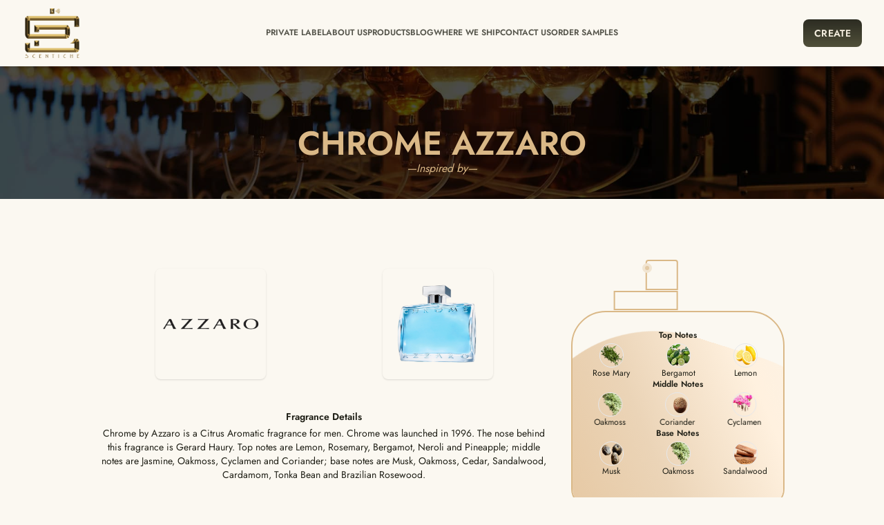

--- FILE ---
content_type: text/html; charset=UTF-8
request_url: https://scentiche.com/products/brands/fragrances/azzaro/fragrance-details/chrome-azzaro
body_size: 27137
content:
<!doctype html>
<html lang="en" class="tw-scroll-smooth">

<head>

    <meta charset="utf-8">
    <meta name="viewport" content="width=device-width, initial-scale=1">

    <link rel="shortcut icon" href="https://scentiche.com/public/img/favicon/brand/favicon.ico" />
    
    <link rel="canonical" href="https://scentiche.com/products/brands/fragrances/azzaro/fragrance-details/chrome-azzaro">

    
    <meta name="csrf-token" content="aDsrq4q6j3tAnZzIQdPy1mt3YEcmxU5IOuFqMB0V">

    <title>Scentiche Perfumes - Fragrance Details (Chrome Azzaro 341)</title>

    <meta name="description" content="Chrome by Azzaro is a Citrus Aromatic fragrance for men. Chrome was launched in 1996. The nose behind this fragrance is Gerard Haury. Top notes are Lemon, R..." />
    <meta name="keywords" content="" />
    <meta name="author" content="Scentiche Perfumes">

    <!-- Facebook Meta Tags -->
    <meta property="og:url" content="https://scentiche.com/products/brands/fragrances/azzaro/fragrance-details/chrome-azzaro">
    <meta property="og:type" content="website">
    <meta property="og:title" content="Scentiche - Customized Perfumes">
    <meta property="og:description"
        content="Design your own personalized perfume with a tailored scent. Make your own signature perfume with luxury fragrance. Choose bottle & cap, customize gift box">
    <meta property="og:image" content="https://scentiche.com/public/img/web2/home/about-image.webp">

    <!-- Twitter Meta Tags -->
    <meta name="twitter:card" content="summary_large_image">
    <meta property="twitter:domain" content="scentiche.com">
    <meta property="twitter:url" content="https://scentiche.com/products/brands/fragrances/azzaro/fragrance-details/chrome-azzaro">
    <meta name="twitter:title" content="Scentiche - Customized Perfumes">
    <meta name="twitter:description"
        content="Design your own personalized perfume with a tailored scent. Make your own signature perfume with luxury fragrance. Choose bottle & cap, customize gift box">
    <meta name="twitter:image" content="https://scentiche.com/public/img/web2/home/about-image.webp">
    <meta name="twitter:site" content="@scentichep">

    
            <script type="application/ld+json">
        {
            "@context": "https://schema.org/",
            "@type": "Product",
            "name": "Chrome Azzaro",
        "image": "https://scentiche.com/public/img/web/products/brands/fragrances/original/zgRAFWSKJMSIM0MXb44922ZFneH7hlZIcAkE607D.png",
        "description": "Chrome by Azzaro is a Citrus Aromatic fragrance for men. Chrome was launched in 1996. The nose behind this fragrance is...",
        "review": {
            "@type": "Review",
            "reviewRating": {
              "@type": "Rating",
              "ratingValue": "4",
              "bestRating": "5"
            },
            "author": {
              "@type": "Person",
              "name": "James Evans"
            }
          },
          "aggregateRating": {
            "@type": "AggregateRating",
            "ratingValue": "4.4",
            "reviewCount": "89"
          }
    }
    </script>
    
    <link rel="stylesheet" href="https://fonts.googleapis.com/css2?family=Bebas+Neue&display=swap">
<link rel="stylesheet" href="https://fonts.googleapis.com/css2?family=Whisper&display=swap">
<link rel="stylesheet" href="https://fonts.googleapis.com/css2?family=Raleway:wght@100&display=swap">

<!-- Fonts -->
<link rel="preconnect" href="https://fonts.bunny.net">
<link href="https://fonts.bunny.net/css?family=jost:400,500,600" rel="stylesheet"/>






<link href="https://cdnjs.cloudflare.com/ajax/libs/line-awesome/1.3.0/line-awesome/css/line-awesome.min.css"
    rel="stylesheet" media="print" onload="this.media='all'; this.onload=null;">

<script src="https://kit.fontawesome.com/17d329d0ff.js" crossorigin="anonymous"></script>





<link href="https://cdnjs.cloudflare.com/ajax/libs/metisMenu/3.0.7/metisMenu.min.css" rel="stylesheet" media="print"
    onload="this.media='all'; this.onload=null;">





<link href="https://cdnjs.cloudflare.com/ajax/libs/flowbite/2.2.0/flowbite.min.css"  rel="stylesheet" />

<link rel="stylesheet" href="https://scentiche.com/public/css/layouts/app.css">
<link rel="stylesheet" href="https://scentiche.com/public/css/tailwind.css">





    <!--Page-->
    <link rel="stylesheet" href="https://scentiche.com/public/css/web2/pages/our-gallery/fragrance-detail.css">
    <link rel="stylesheet" href="https://cdnjs.cloudflare.com/ajax/libs/slick-carousel/1.8.1/slick.min.css">
    <link rel="stylesheet" href="https://cdnjs.cloudflare.com/ajax/libs/slick-carousel/1.8.1/slick-theme.min.css">

    <!-- Google tag (gtag.js) -->
    <script async src="https://www.googletagmanager.com/gtag/js?id=G-W2JPWFMJHE"></script>

    <script>
        window.dataLayer = window.dataLayer || [];

        function gtag() {
            dataLayer.push(arguments);
        }

        gtag('js', new Date());
        gtag('config', 'G-W2JPWFMJHE');
    </script>
    <!-- End Google tag (gtag.js) -->

    <!--Google AdSense-->
    
    <!--End Google AdSense-->

    <!-- Google Tag Manager -->
    <script>
        (function(w, d, s, l, i) {
            w[l] = w[l] || [];
            w[l].push({
                'gtm.start': new Date().getTime(),
                event: 'gtm.js'
            });
            var f = d.getElementsByTagName(s)[0],
                j = d.createElement(s),
                dl = l != 'dataLayer' ? '&l=' + l : '';
            j.async = true;
            j.src =
                'https://www.googletagmanager.com/gtm.js?id=' + i + dl;
            f.parentNode.insertBefore(j, f);
        })(window, document, 'script', 'dataLayer', 'GTM-K6PZ4G5');
    </script>
    <!-- End Google Tag Manager -->

    <!--Lucky Orange-->
    <script async defer src="https://tools.luckyorange.com/core/lo.js?site-id=c536f184"></script>
</head>

<body class="tw-bg-primary-50">
    <!-- Google Tag Manager (noscript) -->
    <noscript>
        <iframe src="https://www.googletagmanager.com/ns.html?id=GTM-K6PZ4G5" height="0" width="0"
            class="gtm-noscript"></iframe>
    </noscript>
    <!-- End Google Tag Manager (noscript) -->

    <div id="app" class="tw-text-dark-950">
        <nav class="tw-fixed tw-top-0 tw-z-50 tw-shadow tw-w-full tw-bg-primary-50">
    <!--Mobile-->
    <div id="" class="navbar-mobile tw-bg-primary-50 tw-shadow tw-px-4 tw-flex tw-justify-between lg:tw-hidden">
        <a class="navbar-brand tw-p-1" href="https://scentiche.com/home">
            <img id="mobileBrand" src="https://scentiche.com/public/img/web/logos/brand.webp" alt="Scentiche" width="60px"
                height="60px">
            <span hidden>create branded perfumes in dubai</span>
        </a>

        <div class="tw-flex tw-gap-1.5 tw-items-center tw-justify-center">
            <a href="https://scentiche.com/create"
                class="tw-text-sm tw-uppercase tw-px-3 tw-py-1 tw-rounded-lg
                      tw-text-primary-100 tw-bg-gradient-to-b tw-from-dark-900 tw-to-dark-700
                      hover:tw-bg-gradient-to-b hover:tw-from-dark-900 hover:tw-to-dark-900">
                Create
            </a>

            <button type="button" data-drawer-target="drawer-right-example" data-drawer-show="drawer-right-example"
                data-drawer-placement="right" aria-controls="drawer-right-example"
                class="tw-flex tw-justify-center tw-items-center tw-relative tw-px-1 tw-py-0.5 tw-rounded-lg
                           tw-text-primary-100 tw-bg-gradient-to-b tw-from-dark-900 tw-to-dark-700
                           hover:tw-bg-gradient-to-b hover:tw-from-dark-900 hover:tw-to-dark-900">
                <span>
                    <svg xmlns="http://www.w3.org/2000/svg" fill="none" viewBox="0 0 24 24" stroke-width="1.5"
                        stroke="currentColor" class="tw-w-6 tw-h-6">
                        <path stroke-linecap="round" stroke-linejoin="round"
                            d="M3.75 6.75h16.5M3.75 12h16.5m-16.5 5.25h16.5" />
                    </svg>
                </span>
            </button>
        </div>
    </div>

    <!--Desktop-->
    <div class="tw-bg-primary-50 tw-fixed tw-top-0 tw-z-50 tw-shadow tw-w-full tw-hidden lg:tw-block">

        <div class="tw-p-2 lg:tw-px-8 tw-grid tw-grid-cols-12 tw-justify-center tw-items-center">

            <div class="tw-col-span-6 lg:tw-col-span-2">
                <a href="https://scentiche.com/home">
                    <img src="https://scentiche.com/public/img/web/logos/brand.webp" alt="Scentiche Logo" title="Scentiche Logo"
                        width="100%" height="100%" class="tw-w-auto tw-h-20 tw-scale-75 lg:tw-scale-90" />
                </a>
            </div>

            <div class="tw-col-span-6 lg:tw-hidden tw-flex tw-justify-end tw-items-center">
                <button id="button-mobile-menu"
                    class="tw-flex tw-justify-center tw-items-center tw-relative tw-mr-4 tw-w-10 tw-h-10 tw-rounded-lg"
                    type="button">
                    <span
                        class="tw-absolute tw-bg-dark-900 tw-w-5 tw-h-0.5 tw-mb-2 tw-origin-center tw-duration-200"></span>
                    <span
                        class="tw-absolute tw-bg-dark-900 tw-w-5 tw-h-0.5 tw-mt-2 tw-origin-center tw-duration-200"></span>
                </button>
            </div>

            <div class="tw-col-span-8 tw-hidden lg:tw-block">
                <ul class="tw-flex tw-gap-8 tw-whitespace-nowrap tw-justify-center tw-relative">
                    <li class="tw-relative tw-group">
                        <a
                            class="tw-cursor-pointer tw-block tw-uppercase tw-text-xs tw-text-dark-900/80 group-hover:tw-text-dark-900 tw-font-semibold tw-py-4 tw-border-b-2 tw-border-transparent group-hover:tw-border-dark-900/95 tw-duration-150">
                            Private label
                        </a>
                        <div class="tw-absolute group-hover:tw-top-full tw-pt-4 tw-invisible group-hover:tw-visible">
                            <div
                                class="tw-bg-gradient-to-b tw-from-primary-400 tw-to-primary-300 tw-shadow tw-rounded-lg tw-w-56 tw-p-6 tw--mt-4 group-hover:tw-mt-0 tw-opacity-0 group-hover:tw-opacity-100 tw-duration-200">

                                <ul class="tw-space-y-6">
                                    <li class="tw-flex tw-items-center tw-relative tw-group/dropdown">
                                        <div
                                            class="tw-absolute tw--left-5 group-hover/dropdown:tw--left-1 tw-opacity-0 group-hover/dropdown:tw-opacity-100 tw-duration-100">
                                            <svg xmlns="http://www.w3.org/2000/svg" viewBox="0 0 20 20"
                                                fill="currentColor" class="tw-w-5 tw-h-5">
                                                <path fill-rule="evenodd"
                                                    d="M5 10a.75.75 0 01.75-.75h6.638L10.23 7.29a.75.75 0 111.04-1.08l3.5 3.25a.75.75 0 010 1.08l-3.5 3.25a.75.75 0 11-1.04-1.08l2.158-1.96H5.75A.75.75 0 015 10z"
                                                    clip-rule="evenodd" />
                                            </svg>
                                        </div>
                                        <a href="https://scentiche.com/how-it-works"
                                            class="tw-block tw-leading-none tw-uppercase tw-text-xs tw-font-semibold group-hover/dropdown:tw-text-dark-950 group-hover/dropdown:tw-ml-4 group-hover/dropdown:tw-underline tw-duration-200">
                                            How it works
                                        </a>
                                    </li>
                                    <li class="tw-flex tw-items-center tw-relative tw-group/dropdown">
                                        <div
                                            class="tw-absolute tw--left-5 group-hover/dropdown:tw--left-1 tw-opacity-0 group-hover/dropdown:tw-opacity-100 tw-duration-100">
                                            <svg xmlns="http://www.w3.org/2000/svg" viewBox="0 0 20 20"
                                                fill="currentColor" class="tw-w-5 tw-h-5">
                                                <path fill-rule="evenodd"
                                                    d="M5 10a.75.75 0 01.75-.75h6.638L10.23 7.29a.75.75 0 111.04-1.08l3.5 3.25a.75.75 0 010 1.08l-3.5 3.25a.75.75 0 11-1.04-1.08l2.158-1.96H5.75A.75.75 0 015 10z"
                                                    clip-rule="evenodd" />
                                            </svg>
                                        </div>
                                        <a href="https://scentiche.com/b2b"
                                            class="tw-block tw-leading-none tw-uppercase tw-text-xs tw-font-semibold group-hover/dropdown:tw-text-dark-950 group-hover/dropdown:tw-ml-4 group-hover/dropdown:tw-underline tw-duration-200">
                                            Business to business
                                        </a>
                                    </li>
                                    <li>
                                        <p class="tw-text-[0.55rem] tw-uppercase tw-font-semibold tw-text-dark-700">
                                            Others
                                        </p>
                                        <hr class="tw-border-dark-900 tw-opacity-50">
                                    </li>
                                    <li class="tw-flex tw-items-center tw-relative tw-group/dropdown">
                                        <div
                                            class="tw-absolute tw--left-5 group-hover/dropdown:tw--left-1 tw-opacity-0 group-hover/dropdown:tw-opacity-100 tw-duration-100">
                                            <svg xmlns="http://www.w3.org/2000/svg" viewBox="0 0 20 20"
                                                fill="currentColor" class="tw-w-5 tw-h-5">
                                                <path fill-rule="evenodd"
                                                    d="M5 10a.75.75 0 01.75-.75h6.638L10.23 7.29a.75.75 0 111.04-1.08l3.5 3.25a.75.75 0 010 1.08l-3.5 3.25a.75.75 0 11-1.04-1.08l2.158-1.96H5.75A.75.75 0 015 10z"
                                                    clip-rule="evenodd" />
                                            </svg>
                                        </div>
                                        <a href="https://scentiche.com/b2b/hotel"
                                            class="tw-block tw-leading-none tw-uppercase tw-text-xs tw-font-semibold group-hover/dropdown:tw-text-dark-950 group-hover/dropdown:tw-ml-4 group-hover/dropdown:tw-underline tw-duration-200">
                                            Hotel
                                        </a>
                                    </li>
                                    <li class="tw-flex tw-items-center tw-relative tw-group/dropdown">
                                        <div
                                            class="tw-absolute tw--left-5 group-hover/dropdown:tw--left-1 tw-opacity-0 group-hover/dropdown:tw-opacity-100 tw-duration-100">
                                            <svg xmlns="http://www.w3.org/2000/svg" viewBox="0 0 20 20"
                                                fill="currentColor" class="tw-w-5 tw-h-5">
                                                <path fill-rule="evenodd"
                                                    d="M5 10a.75.75 0 01.75-.75h6.638L10.23 7.29a.75.75 0 111.04-1.08l3.5 3.25a.75.75 0 010 1.08l-3.5 3.25a.75.75 0 11-1.04-1.08l2.158-1.96H5.75A.75.75 0 015 10z"
                                                    clip-rule="evenodd" />
                                            </svg>
                                        </div>
                                        <a href="https://scentiche.com/b2b/corporate"
                                            class="tw-block tw-leading-none tw-uppercase tw-text-xs tw-font-semibold group-hover/dropdown:tw-text-dark-950 group-hover/dropdown:tw-ml-4 group-hover/dropdown:tw-underline tw-duration-200">
                                            Corporate
                                        </a>
                                    </li>
                                    <li class="tw-flex tw-items-center tw-relative tw-group/dropdown">
                                        <div
                                            class="tw-absolute tw--left-5 group-hover/dropdown:tw--left-1 tw-opacity-0 group-hover/dropdown:tw-opacity-100 tw-duration-100">
                                            <svg xmlns="http://www.w3.org/2000/svg" viewBox="0 0 20 20"
                                                fill="currentColor" class="tw-w-5 tw-h-5">
                                                <path fill-rule="evenodd"
                                                    d="M5 10a.75.75 0 01.75-.75h6.638L10.23 7.29a.75.75 0 111.04-1.08l3.5 3.25a.75.75 0 010 1.08l-3.5 3.25a.75.75 0 11-1.04-1.08l2.158-1.96H5.75A.75.75 0 015 10z"
                                                    clip-rule="evenodd" />
                                            </svg>
                                        </div>
                                        <a href="https://scentiche.com/b2b/events"
                                            class="tw-block tw-leading-none tw-uppercase tw-text-xs tw-font-semibold group-hover/dropdown:tw-text-dark-950 group-hover/dropdown:tw-ml-4 group-hover/dropdown:tw-underline tw-duration-200">
                                            Events
                                        </a>
                                    </li>
                                </ul>
                            </div>
                        </div>
                    </li>

                    <li class="tw-relative tw-group">
                        <a
                            class="tw-cursor-pointer tw-block tw-uppercase tw-text-xs tw-text-dark-900/80 group-hover:tw-text-dark-900 tw-font-semibold tw-py-4 tw-border-b-2 tw-border-transparent group-hover:tw-border-dark-900/95 tw-duration-150">
                            About Us
                        </a>
                        <div class="tw-absolute group-hover:tw-top-full tw-pt-4 tw-invisible group-hover:tw-visible">
                            <div
                                class="tw-bg-gradient-to-b tw-from-primary-400 tw-to-primary-300 tw-shadow tw-rounded-lg tw-w-56 tw-p-6 tw--mt-4 group-hover:tw-mt-0 tw-opacity-0 group-hover:tw-opacity-100 tw-duration-200">

                                <ul class="tw-space-y-6">
                                    <li class="tw-flex tw-items-center tw-relative tw-group/dropdown">
                                        <div
                                            class="tw-absolute tw--left-5 group-hover/dropdown:tw--left-1 tw-opacity-0 group-hover/dropdown:tw-opacity-100 tw-duration-100">
                                            <svg xmlns="http://www.w3.org/2000/svg" viewBox="0 0 20 20"
                                                fill="currentColor" class="tw-w-5 tw-h-5">
                                                <path fill-rule="evenodd"
                                                    d="M5 10a.75.75 0 01.75-.75h6.638L10.23 7.29a.75.75 0 111.04-1.08l3.5 3.25a.75.75 0 010 1.08l-3.5 3.25a.75.75 0 11-1.04-1.08l2.158-1.96H5.75A.75.75 0 015 10z"
                                                    clip-rule="evenodd" />
                                            </svg>
                                        </div>
                                        <a href="https://scentiche.com/about-us"
                                            class="tw-block tw-leading-none tw-uppercase tw-text-xs tw-font-semibold group-hover/dropdown:tw-text-dark-950 group-hover/dropdown:tw-ml-4 group-hover/dropdown:tw-underline tw-duration-200">
                                            Who we are
                                        </a>
                                    </li>
                                    <li class="tw-flex tw-items-center tw-relative tw-group/dropdown">
                                        <div
                                            class="tw-absolute tw--left-5 group-hover/dropdown:tw--left-1 tw-opacity-0 group-hover/dropdown:tw-opacity-100 tw-duration-100">
                                            <svg xmlns="http://www.w3.org/2000/svg" viewBox="0 0 20 20"
                                                fill="currentColor" class="tw-w-5 tw-h-5">
                                                <path fill-rule="evenodd"
                                                    d="M5 10a.75.75 0 01.75-.75h6.638L10.23 7.29a.75.75 0 111.04-1.08l3.5 3.25a.75.75 0 010 1.08l-3.5 3.25a.75.75 0 11-1.04-1.08l2.158-1.96H5.75A.75.75 0 015 10z"
                                                    clip-rule="evenodd" />
                                            </svg>
                                        </div>
                                        <a href="https://scentiche.com/services"
                                            class="tw-block tw-leading-none tw-uppercase tw-text-xs tw-font-semibold group-hover/dropdown:tw-text-dark-950 group-hover/dropdown:tw-ml-4 group-hover/dropdown:tw-underline tw-duration-200">
                                            Services
                                        </a>
                                    </li>
                                    <li class="tw-flex tw-items-center tw-relative tw-group/dropdown">
                                        <div
                                            class="tw-absolute tw--left-5 group-hover/dropdown:tw--left-1 tw-opacity-0 group-hover/dropdown:tw-opacity-100 tw-duration-100">
                                            <svg xmlns="http://www.w3.org/2000/svg" viewBox="0 0 20 20"
                                                fill="currentColor" class="tw-w-5 tw-h-5">
                                                <path fill-rule="evenodd"
                                                    d="M5 10a.75.75 0 01.75-.75h6.638L10.23 7.29a.75.75 0 111.04-1.08l3.5 3.25a.75.75 0 010 1.08l-3.5 3.25a.75.75 0 11-1.04-1.08l2.158-1.96H5.75A.75.75 0 015 10z"
                                                    clip-rule="evenodd" />
                                            </svg>
                                        </div>
                                        <a href="https://scentiche.com/faq"
                                            class="tw-block tw-leading-none tw-uppercase tw-text-xs tw-font-semibold group-hover/dropdown:tw-text-dark-950 group-hover/dropdown:tw-ml-4 group-hover/dropdown:tw-underline tw-duration-200">
                                            Faq's
                                        </a>
                                    </li>
                                </ul>
                            </div>
                        </div>
                    </li>

                    <li class="tw-group">
                        <a
                            class="tw-cursor-pointer tw-block tw-uppercase tw-text-xs tw-text-dark-900/80 group-hover:tw-text-dark-900 tw-font-semibold tw-py-4 tw-border-b-2 tw-border-transparent group-hover:tw-border-dark-900/95 tw-duration-150">
                            Products
                        </a>
                        <div
                            class="tw-absolute group-hover:tw-top-full tw-pt-4 tw-invisible group-hover:tw-visible tw-w-full tw-left-1/2 tw--translate-x-1/2 tw-max-w-lg">
                            <div
                                class="tw-bg-gradient-to-b tw-from-primary-400 tw-to-primary-300 tw-shadow tw-rounded-lg tw-w-full tw-p-6 tw--mt-4 group-hover:tw-mt-0 tw-opacity-0 group-hover:tw-opacity-100 tw-duration-200">
                                <div class="tw-grid tw-grid-cols-2">
                                    <ul class="tw-space-y-6">
                                        <li class="tw-flex tw-items-center tw-relative tw-group/dropdown">
                                            <div
                                                class="tw-absolute tw--left-5 group-hover/dropdown:tw--left-1 tw-opacity-0 group-hover/dropdown:tw-opacity-100 tw-duration-100">
                                                <svg xmlns="http://www.w3.org/2000/svg" viewBox="0 0 20 20"
                                                    fill="currentColor" class="tw-w-5 tw-h-5">
                                                    <path fill-rule="evenodd"
                                                        d="M5 10a.75.75 0 01.75-.75h6.638L10.23 7.29a.75.75 0 111.04-1.08l3.5 3.25a.75.75 0 010 1.08l-3.5 3.25a.75.75 0 11-1.04-1.08l2.158-1.96H5.75A.75.75 0 015 10z"
                                                        clip-rule="evenodd" />
                                                </svg>
                                            </div>
                                            <a href="https://scentiche.com/products/bottle"
                                                class="tw-block tw-leading-none tw-uppercase tw-text-xs tw-font-semibold group-hover/dropdown:tw-text-dark-950 group-hover/dropdown:tw-ml-4 group-hover/dropdown:tw-underline tw-duration-200">
                                                Bottles
                                            </a>
                                        </li>

                                        <li class="tw-flex tw-items-center tw-relative tw-group/dropdown">
                                            <div
                                                class="tw-absolute tw--left-5 group-hover/dropdown:tw--left-1 tw-opacity-0 group-hover/dropdown:tw-opacity-100 tw-duration-100">
                                                <svg xmlns="http://www.w3.org/2000/svg" viewBox="0 0 20 20"
                                                    fill="currentColor" class="tw-w-5 tw-h-5">
                                                    <path fill-rule="evenodd"
                                                        d="M5 10a.75.75 0 01.75-.75h6.638L10.23 7.29a.75.75 0 111.04-1.08l3.5 3.25a.75.75 0 010 1.08l-3.5 3.25a.75.75 0 11-1.04-1.08l2.158-1.96H5.75A.75.75 0 015 10z"
                                                        clip-rule="evenodd" />
                                                </svg>
                                            </div>
                                            <a href="https://scentiche.com/products/box"
                                                class="tw-block tw-leading-none tw-uppercase tw-text-xs tw-font-semibold group-hover/dropdown:tw-text-dark-950 group-hover/dropdown:tw-ml-4 group-hover/dropdown:tw-underline tw-duration-200">
                                                Boxes
                                            </a>
                                        </li>

                                        <li class="tw-flex tw-items-center tw-relative tw-group/dropdown">
                                            <div
                                                class="tw-absolute tw--left-5 group-hover/dropdown:tw--left-1 tw-opacity-0 group-hover/dropdown:tw-opacity-100 tw-duration-100">
                                                <svg xmlns="http://www.w3.org/2000/svg" viewBox="0 0 20 20"
                                                    fill="currentColor" class="tw-w-5 tw-h-5">
                                                    <path fill-rule="evenodd"
                                                        d="M5 10a.75.75 0 01.75-.75h6.638L10.23 7.29a.75.75 0 111.04-1.08l3.5 3.25a.75.75 0 010 1.08l-3.5 3.25a.75.75 0 11-1.04-1.08l2.158-1.96H5.75A.75.75 0 015 10z"
                                                        clip-rule="evenodd" />
                                                </svg>
                                            </div>
                                            <a href="https://scentiche.com/products/cap"
                                                class="tw-block tw-leading-none tw-uppercase tw-text-xs tw-font-semibold group-hover/dropdown:tw-text-dark-950 group-hover/dropdown:tw-ml-4 group-hover/dropdown:tw-underline tw-duration-200">
                                                Caps
                                            </a>
                                        </li>

                                        <li class="tw-flex tw-items-center tw-relative tw-group/dropdown">
                                            <div
                                                class="tw-absolute tw--left-5 group-hover/dropdown:tw--left-1 tw-opacity-0 group-hover/dropdown:tw-opacity-100 tw-duration-100">
                                                <svg xmlns="http://www.w3.org/2000/svg" viewBox="0 0 20 20"
                                                    fill="currentColor" class="tw-w-5 tw-h-5">
                                                    <path fill-rule="evenodd"
                                                        d="M5 10a.75.75 0 01.75-.75h6.638L10.23 7.29a.75.75 0 111.04-1.08l3.5 3.25a.75.75 0 010 1.08l-3.5 3.25a.75.75 0 11-1.04-1.08l2.158-1.96H5.75A.75.75 0 015 10z"
                                                        clip-rule="evenodd" />
                                                </svg>
                                            </div>
                                            <a href="https://scentiche.com/products/brands"
                                                class="tw-block tw-leading-none tw-uppercase tw-text-xs tw-font-semibold group-hover/dropdown:tw-text-dark-950 group-hover/dropdown:tw-ml-4 group-hover/dropdown:tw-underline tw-duration-200">
                                                Fragrances
                                            </a>
                                        </li>

                                        <li class="tw-flex tw-items-center tw-relative tw-group/dropdown">
                                            <div
                                                class="tw-absolute tw--left-5 group-hover/dropdown:tw--left-1 tw-opacity-0 group-hover/dropdown:tw-opacity-100 tw-duration-100">
                                                <svg xmlns="http://www.w3.org/2000/svg" viewBox="0 0 20 20"
                                                    fill="currentColor" class="tw-w-5 tw-h-5">
                                                    <path fill-rule="evenodd"
                                                        d="M5 10a.75.75 0 01.75-.75h6.638L10.23 7.29a.75.75 0 111.04-1.08l3.5 3.25a.75.75 0 010 1.08l-3.5 3.25a.75.75 0 11-1.04-1.08l2.158-1.96H5.75A.75.75 0 015 10z"
                                                        clip-rule="evenodd" />
                                                </svg>
                                            </div>
                                            <a href="https://scentiche.com/products/hair-mist"
                                                class="tw-block tw-leading-none tw-uppercase tw-text-xs tw-font-semibold group-hover/dropdown:tw-text-dark-950 group-hover/dropdown:tw-ml-4 group-hover/dropdown:tw-underline tw-duration-200">
                                                Hair Mist
                                            </a>
                                        </li>

                                        <li class="tw-flex tw-items-center tw-relative tw-group/dropdown">
                                            <div
                                                class="tw-absolute tw--left-5 group-hover/dropdown:tw--left-1 tw-opacity-0 group-hover/dropdown:tw-opacity-100 tw-duration-100">
                                                <svg xmlns="http://www.w3.org/2000/svg" viewBox="0 0 20 20"
                                                    fill="currentColor" class="tw-w-5 tw-h-5">
                                                    <path fill-rule="evenodd"
                                                        d="M5 10a.75.75 0 01.75-.75h6.638L10.23 7.29a.75.75 0 111.04-1.08l3.5 3.25a.75.75 0 010 1.08l-3.5 3.25a.75.75 0 11-1.04-1.08l2.158-1.96H5.75A.75.75 0 015 10z"
                                                        clip-rule="evenodd" />
                                                </svg>
                                            </div>
                                            <a href="https://scentiche.com/products/room-freshener"
                                                class="tw-block tw-leading-none tw-uppercase tw-text-xs tw-font-semibold group-hover/dropdown:tw-text-dark-950 group-hover/dropdown:tw-ml-4 group-hover/dropdown:tw-underline tw-duration-200">
                                                Room Freshener
                                            </a>
                                        </li>
                                    </ul>

                                    <div style="background-image: url('https://scentiche.com/public/img/web3/home/more-products.jpg')"
                                        class="tw-bg-center tw-bg-no-repeat tw-bg-cover tw-relative tw-rounded-lg">
                                        <div
                                            class="tw-bg-opacity-50 tw-bg-black tw-h-full tw-flex tw-items-end tw-justify-center tw-rounded-lg">
                                            <div class="tw-flex tw-justify-center tw-mb-3">
                                                <a
        
        href="https://scentiche.com/products"
        class="
            tw-text-sm
            tw-uppercase
            tw-tracking-wide
            tw-whitespace-nowrap
            lg:tw-font-semibold

            tw-text-primary-100
            tw-bg-gradient-to-b
            tw-from-dark-900
            tw-to-dark-700

            tw-px-4
            tw-py-2.5

            tw-rounded-lg

            tw-inline-flex
            tw-gap-1

            hover:tw-to-dark-900
            hover:tw-scale-90
            hover:tw-text-primary-100
            tw-transition
            tw-delay-100

            tw-outline-none
            focus:tw-ring
            focus:tw-ring-dark-700
            focus:tw-ring-offset-2
    "
    >
        Explore Products
    </a>


                                            </div>
                                        </div>
                                    </div>
                                </div>
                            </div>
                        </div>
                    </li>

                    <li>
                        <a href="https://scentiche.com/blog"
                            class="tw-block tw-uppercase tw-text-xs tw-text-dark-900/80 hover:tw-text-dark-900 tw-font-semibold tw-py-4 tw-border-b-2 tw-border-transparent hover:tw-border-dark-900/95 tw-duration-150">
                            Blog
                        </a>
                    </li>

                    <li>
                        <a href="https://scentiche.com/where-we-ship"
                            class="tw-block tw-uppercase tw-text-xs tw-text-dark-900/80 hover:tw-text-dark-900 tw-font-semibold tw-py-4 tw-border-b-2 tw-border-transparent hover:tw-border-dark-900/95 tw-duration-150">
                            Where we ship
                        </a>
                    </li>

                    <li>
                        <a href="https://scentiche.com/contact-us"
                            class="tw-block tw-uppercase tw-text-xs tw-text-dark-900/80 hover:tw-text-dark-900 tw-font-semibold tw-py-4 tw-border-b-2 tw-border-transparent hover:tw-border-dark-900/95 tw-duration-150">
                            Contact us
                        </a>
                    </li>

                    <li>
                        <a href="https://scentiche.com/discovery-kit"
                            class="tw-block tw-uppercase tw-text-xs tw-text-dark-900/80 hover:tw-text-dark-900 tw-font-semibold tw-py-4 tw-border-b-2 tw-border-transparent hover:tw-border-dark-900/95 tw-duration-150">
                            Order Samples
                        </a>
                    </li>

                </ul>
            </div>

            <div class="tw-col-span-2 tw-hidden lg:tw-block">
                <ul class="tw-flex tw-whitespace-nowrap tw-justify-end">
                    <li>
                        <a
        
        href="https://scentiche.com/create"
        class="
            tw-text-sm
            tw-uppercase
            tw-tracking-wide
            tw-whitespace-nowrap
            lg:tw-font-semibold

            tw-text-primary-100
            tw-bg-gradient-to-b
            tw-from-dark-900
            tw-to-dark-700

            tw-px-4
            tw-py-2.5

            tw-rounded-lg

            tw-inline-flex
            tw-gap-1

            hover:tw-to-dark-900
            hover:tw-scale-90
            hover:tw-text-primary-100
            tw-transition
            tw-delay-100

            tw-outline-none
            focus:tw-ring
            focus:tw-ring-dark-700
            focus:tw-ring-offset-2
    "
    >
        Create
    </a>


                    </li>
                </ul>
            </div>

        </div>

    </div>

</nav>

<div id="drawer-right-example" tabindex="-1" aria-labelledby="drawer-right-label"
    class="tw-fixed tw-top-0 tw-right-0 tw-z-50 tw-h-screen tw-p-2 tw-overflow-y-auto tw-transition-transform translate-x-full tw-bg-primary-50 tw-w-64">

    <div
        class="tw-fixed tw-top-0 tw-right-0 tw-z-40 tw-me-4 tw-py-4 tw-ps-28 tw-flex tw-gap-1.5 tw-items-center tw-justify-end tw-py-1 tw-bg-primary-50">
        <a href="https://scentiche.com/create"
            class="tw-text-sm tw-uppercase tw-px-3 tw-py-1 tw-rounded-lg
                      tw-text-primary-100 tw-bg-gradient-to-b tw-from-dark-900 tw-to-dark-700
                      hover:tw-bg-gradient-to-b hover:tw-from-dark-900 hover:tw-to-dark-900">
            Create
        </a>

        <button type="button" data-drawer-hide="drawer-right-example" aria-controls="drawer-right-example"
            class="tw-flex tw-justify-center tw-items-center tw-relative tw-px-1 tw-py-0.5 tw-rounded-lg
                       tw-text-primary-100 tw-bg-gradient-to-b tw-from-dark-900 tw-to-dark-700
                       hover:tw-bg-gradient-to-b hover:tw-from-dark-900 hover:tw-to-dark-900">
            <span>
                <svg xmlns="http://www.w3.org/2000/svg" fill="none" viewBox="0 0 24 24" stroke-width="1.5"
                    stroke="currentColor" class="tw-w-6 tw-h-6">
                    <path stroke-linecap="round" stroke-linejoin="round" d="M6 18L18 6M6 6l12 12" />
                </svg>
            </span>
        </button>
    </div>

    <div class="tw-py-16 tw-mb-12 tw-overflow-y-auto">
        <ul class="tw-space-y-3 tw-font-medium">
            <li>
                <button type="button"
                    class="tw-flex tw-items-center tw-justify-between tw-w-full
                               tw-p-2 tw-text-xs tw-text-dark-900 tw-font-semibold tw-uppercase
                               tw-transition tw-duration-75 tw-rounded-lg tw-group hover:tw-bg-primary-100"
                    aria-controls="dropdown-private-label" data-collapse-toggle="dropdown-private-label">
                    <span>Private Label</span>
                    <svg class="tw-w-2.5 tw-h-2.5" aria-hidden="true" xmlns="http://www.w3.org/2000/svg"
                        fill="none" viewBox="0 0 10 6">
                        <path stroke="currentColor" stroke-linecap="round" stroke-linejoin="round" stroke-width="2"
                            d="m1 1 4 4 4-4" />
                    </svg>
                </button>
                <ul id="dropdown-private-label" class="hidden tw-mx-4 tw-py-2 tw-space-y-2">
                    <li>
                        <a href="https://scentiche.com/how-it-works"
                            class="tw-block tw-p-2 tw-text-xs tw-text-dark-900 tw-font-semibold tw-uppercase tw-rounded-lg hover:tw-bg-primary-100">
                            How it works
                        </a>
                    </li>
                    <li>
                        <a href="https://scentiche.com/b2b"
                            class="tw-block tw-p-2 tw-text-xs tw-text-dark-900 tw-font-semibold tw-uppercase tw-rounded-lg hover:tw-bg-primary-100">
                            Business to business
                        </a>
                    </li>
                    <li class="tw-p-2">
                        <p class=" tw-text-[0.55rem] tw-uppercase tw-font-semibold tw-text-dark-700">
                            Others
                        </p>
                        <hr class="tw-border-dark-900 tw-opacity-50">
                    </li>
                    <li>
                        <a href="https://scentiche.com/b2b/hotel"
                            class="tw-block tw-p-2 tw-text-xs tw-text-dark-900 tw-font-semibold tw-uppercase tw-rounded-lg hover:tw-bg-primary-100">
                            Hotel
                        </a>
                    </li>
                    <li>
                        <a href="https://scentiche.com/b2b/corporate"
                            class="tw-block tw-p-2 tw-text-xs tw-text-dark-900 tw-font-semibold tw-uppercase tw-rounded-lg hover:tw-bg-primary-100">
                            Corporate
                        </a>
                    </li>
                    <li>
                        <a href="https://scentiche.com/b2b/events"
                            class="tw-block tw-p-2 tw-text-xs tw-text-dark-900 tw-font-semibold tw-uppercase tw-rounded-lg hover:tw-bg-primary-100">
                            Events
                        </a>
                    </li>
                </ul>
            </li>

            <li>
                <button type="button"
                    class="tw-flex tw-items-center tw-justify-between tw-w-full
                               tw-p-2 tw-text-xs tw-text-dark-900 tw-font-semibold tw-uppercase
                               tw-transition tw-duration-75 tw-rounded-lg tw-group hover:tw-bg-primary-100"
                    aria-controls="dropdown-about-us" data-collapse-toggle="dropdown-about-us">
                    <span>About Us</span>
                    <svg class="tw-w-2.5 tw-h-2.5" aria-hidden="true" xmlns="http://www.w3.org/2000/svg"
                        fill="none" viewBox="0 0 10 6">
                        <path stroke="currentColor" stroke-linecap="round" stroke-linejoin="round" stroke-width="2"
                            d="m1 1 4 4 4-4" />
                    </svg>
                </button>
                <ul id="dropdown-about-us" class="hidden tw-mx-4 tw-py-2 tw-space-y-2">
                    <li>
                        <a href="https://scentiche.com/about-us"
                            class="tw-block tw-p-2 tw-text-xs tw-text-dark-900 tw-font-semibold tw-uppercase tw-rounded-lg hover:tw-bg-primary-100">
                            Who we are
                        </a>
                    </li>
                    <li>
                        <a href="https://scentiche.com/services"
                            class="tw-block tw-p-2 tw-text-xs tw-text-dark-900 tw-font-semibold tw-uppercase tw-rounded-lg hover:tw-bg-primary-100">
                            Services
                        </a>
                    </li>
                    <li>
                        <a href="https://scentiche.com/faq"
                            class="tw-block tw-p-2 tw-text-xs tw-text-dark-900 tw-font-semibold tw-uppercase tw-rounded-lg hover:tw-bg-primary-100">
                            FAQs
                        </a>
                    </li>
                </ul>
            </li>

            <li>
                <button type="button"
                    class="tw-flex tw-items-center tw-justify-between tw-w-full
                               tw-p-2 tw-text-xs tw-text-dark-900 tw-font-semibold tw-uppercase
                               tw-transition tw-duration-75 tw-rounded-lg tw-group hover:tw-bg-primary-100"
                    aria-controls="dropdown-products-sidebar" data-collapse-toggle="dropdown-products-sidebar">
                    <span>Products</span>
                    <svg class="tw-w-2.5 tw-h-2.5" aria-hidden="true" xmlns="http://www.w3.org/2000/svg"
                        fill="none" viewBox="0 0 10 6">
                        <path stroke="currentColor" stroke-linecap="round" stroke-linejoin="round" stroke-width="2"
                            d="m1 1 4 4 4-4" />
                    </svg>
                </button>
                <ul id="dropdown-products-sidebar" class="hidden tw-mx-4 tw-py-2 tw-space-y-2">
                    <li>
                        <a href="https://scentiche.com/products/bottle"
                            class="tw-block tw-p-2 tw-text-xs tw-text-dark-900 tw-font-semibold tw-uppercase tw-rounded-lg hover:tw-bg-primary-100">
                            Bottles
                        </a>
                    </li>
                    <li>
                        <a href="https://scentiche.com/products/box"
                            class="tw-block tw-p-2 tw-text-xs tw-text-dark-900 tw-font-semibold tw-uppercase tw-rounded-lg hover:tw-bg-primary-100">
                            Boxes
                        </a>
                    </li>
                    <li>
                        <a href="https://scentiche.com/products/cap"
                            class="tw-block tw-p-2 tw-text-xs tw-text-dark-900 tw-font-semibold tw-uppercase tw-rounded-lg hover:tw-bg-primary-100">
                            Caps
                        </a>
                    </li>
                    <li>
                        <a href="https://scentiche.com/products/brands"
                            class="tw-block tw-p-2 tw-text-xs tw-text-dark-900 tw-font-semibold tw-uppercase tw-rounded-lg hover:tw-bg-primary-100">
                            Fragrances
                        </a>
                    </li>
                    <li>
                        <a href="https://scentiche.com/products"
                            class="tw-block tw-p-2 tw-text-xs tw-text-dark-900 tw-font-semibold tw-uppercase tw-rounded-lg hover:tw-bg-primary-100">
                            More Products
                        </a>
                    </li>
                </ul>
            </li>

            <li>
                <a href="https://scentiche.com/blog"
                    class="tw-block tw-p-2 tw-text-xs tw-text-dark-900 tw-font-semibold tw-uppercase tw-rounded-lg hover:tw-bg-primary-100">
                    Blog
                </a>
            </li>

            <li>
                <a href="https://scentiche.com/where-we-ship"
                    class="tw-block tw-p-2 tw-text-xs tw-text-dark-900 tw-font-semibold tw-uppercase tw-rounded-lg hover:tw-bg-primary-100">
                    Where we Ship
                </a>
            </li>

            <li>
                <a href="https://scentiche.com/contact-us"
                    class="tw-block tw-p-2 tw-text-xs tw-text-dark-900 tw-font-semibold tw-uppercase tw-rounded-lg hover:tw-bg-primary-100">
                    Contact Us
                </a>
            </li>

            <li>
                <a href="https://scentiche.com/discovery-kit"
                    class="tw-block tw-p-2 tw-text-xs tw-text-dark-900 tw-font-semibold tw-uppercase tw-rounded-lg hover:tw-bg-primary-100">
                    Order Samples
                </a>
            </li>
        </ul>
    </div>
</div>
        
        <strong hidden>Scentiche Perfumes</strong>
        <main>
                <section style="background-image: url('https://scentiche.com/public/img/web3/products/fragrance.jpg')"
        class="tw-bg-center tw-bg-no-repeat tw-bg-cover tw-h-[40vh] tw-relative">
        <div class="tw-h-full tw-bg-opacity-70 tw-bg-black tw-flex tw-items-end tw-justify-center tw-pb-2 sm:tw-pb-8">
            <div>
                <h1 class="tw-text-primary-300 tw-text-4xl lg:tw-text-5xl tw-font-bold tw-uppercase tw-text-center">
                    Chrome Azzaro
                </h1>
                <p class="tw-text-primary-300 tw-text-sm lg:tw-text-base tw-text-center tw-italic">
                    &#8212;Inspired by&#8212;
                </p>
            </div>
        </div>
    </section>

    <!--Fragrance Details Section-->
    <section class="tw-bg-primary-50 tw-py-8 lg:tw-py-16 tw-text-dark-950">
        <div class="tw-max-w-screen-lg mx-auto tw-text-dark-950 tw-px-2 lg:tw-px-4">
            <div
                class="tw-grid tw-grid-cols-2 sm:tw-grid-cols-3 tw-justify-center tw-items-center tw-gap-x-1 tw-gap-y-8 lg:tw-gap-8">

                
                <div class="sm:tw-col-span-2 tw-grid tw-grid-cols-2 tw-justify-center tw-items-center tw-gap-2">
                    <div class="tw-flex tw-justify-center tw-items-center">
                        <img src="https://scentiche.com/public/img/web/products/brands/original/UQtETHw7yOANmQMnXgAmJ0XZGn8W6Qd8UJBygt5u.png"
                            alt="Azzaro" width="100%" height="100%"
                            class="tw-h-[70px] tw-w-[70px] sm:tw-h-[100px] sm:tw-w-[100px] md:tw-h-[120px] md:tw-w-[120px]
                                   lg:tw-h-[160px] lg:tw-w-[160px] tw-shadow tw-rounded-lg tw-p-0.5 lg:tw-p-2">
                    </div>
                    <div class="tw-flex tw-justify-center tw-items-center">
                        <img src="https://scentiche.com/public/img/web/products/brands/fragrances/original/zgRAFWSKJMSIM0MXb44922ZFneH7hlZIcAkE607D.png"
                            alt="Chrome Azzaro" width="100%" height="100%"
                            class="tw-h-[70px] tw-w-[70px] sm:tw-h-[100px] sm:tw-w-[100px] md:tw-h-[120px] md:tw-w-[120px]
                                   lg:tw-h-[160px] lg:tw-w-[160px] tw-shadow tw-rounded-lg tw-p-0.5 lg:tw-p-2">
                    </div>
                                            <div class="tw-col-span-2 tw-text-center tw-mt-2 sm:tw-mt-8 fragrance-details">
                            <p class="tw-text-xs sm:tw-text-sm tw-font-bold tw-my-1">
                                Fragrance Details
                            </p>
                            <p class="tw-text-[11px] sm:tw-text-sm">
                                Chrome by Azzaro is a Citrus Aromatic fragrance for men. Chrome was launched in 1996. The nose behind this fragrance is Gerard Haury. Top notes are Lemon, Rosemary, Bergamot, Neroli and Pineapple; middle notes are Jasmine, Oakmoss, Cyclamen and Coriander; base notes are Musk, Oakmoss, Cedar, Sandalwood, Cardamom, Tonka Bean and Brazilian Rosewood.
                            </p>
                        </div>
                                    </div>

                
                <div class="tw-flex tw-justify-center tw-items-center tw-relative notes-container">

                    
                    <div
                        class="head tw-border-2 tw-border-primary-300 tw-rounded-t tw-absolute tw-top-0 tw-start-1/2 tw--translate-x-1/2">
                        <div class="tw-relative">
                            <div class="outer-spray tw-absolute tw-top-0 tw-start-1/2  tw--translate-x-1/2 tw-rounded-full">
                            </div>
                            <div class="inner-spray tw-absolute tw-top-0 tw-start-1/2  tw--translate-x-1/2 tw-rounded-full">
                            </div>
                        </div>
                    </div>

                    
                    <div
                        class="neck tw-border-2 tw-border-primary-300 rounded-top tw-absolute tw-top-0 tw-start-1/2 tw--translate-x-1/2">
                    </div>

                    
                    <div
                        class="fragrance-bottle tw-border-2 tw-border-primary-300 tw-px-2
                               ">

                                                    <div class="tw-flex tw-flex-col tw-items-center tw-justify-center tw-gap-3 tw-h-full">

                                                                    <div id="topNotes" class="tw-w-full">
                                        <p class="tw-text-[9px] sm:tw-text-xs tw-text-center tw-font-bold tw-mb-1">
                                            Top Notes
                                        </p>
                                        <div class="slick-notes-top">
                                                                                            <div
                                                    class="!tw-flex tw-flex-col tw-justify-center tw-items-center tw-gap-1">
                                                    <img src="https://scentiche.com/public/img/web/products/brands/fragrances/notes/original/20220707061158736223_HsvJPQjqZcN9i0K4u9kKh7yDVCgHq24V6ouLfiqn.png"
                                                        alt="Bergamot" width="20" height="20"
                                                        class="tw-border tw-rounded-full note-image">
                                                    <p class="tw-text-[9px] sm:tw-text-xs">Bergamot</p>
                                                </div>
                                                                                            <div
                                                    class="!tw-flex tw-flex-col tw-justify-center tw-items-center tw-gap-1">
                                                    <img src="https://scentiche.com/public/img/web/products/brands/fragrances/notes/original/20220707050551394737_rQJ9PFNqTslOWeHa8G9gDDQA0xq7NXxZDj2AbyNE.png"
                                                        alt="Lemon" width="20" height="20"
                                                        class="tw-border tw-rounded-full note-image">
                                                    <p class="tw-text-[9px] sm:tw-text-xs">Lemon</p>
                                                </div>
                                                                                            <div
                                                    class="!tw-flex tw-flex-col tw-justify-center tw-items-center tw-gap-1">
                                                    <img src="https://scentiche.com/public/img/web/products/brands/fragrances/notes/original/20220707051451979599_RRweoTETTcsmWlniFplGSrwBomK9nyzgg8kpy45O.png"
                                                        alt="Neroli" width="20" height="20"
                                                        class="tw-border tw-rounded-full note-image">
                                                    <p class="tw-text-[9px] sm:tw-text-xs">Neroli</p>
                                                </div>
                                                                                            <div
                                                    class="!tw-flex tw-flex-col tw-justify-center tw-items-center tw-gap-1">
                                                    <img src="https://scentiche.com/public/img/web/products/brands/fragrances/notes/original/20220707052034163663_T7seBevcF3kG3m28hcx4h65WXbNNesNsRmAaa0WO.png"
                                                        alt="Pineapple" width="20" height="20"
                                                        class="tw-border tw-rounded-full note-image">
                                                    <p class="tw-text-[9px] sm:tw-text-xs">Pineapple</p>
                                                </div>
                                                                                            <div
                                                    class="!tw-flex tw-flex-col tw-justify-center tw-items-center tw-gap-1">
                                                    <img src="https://scentiche.com/public/img/web/products/brands/fragrances/notes/original/20220707052646747271_LZlJWoYC4gtlsORkNmEe9C04IatAHegoyUcMQO6E.png"
                                                        alt="Rose Mary" width="20" height="20"
                                                        class="tw-border tw-rounded-full note-image">
                                                    <p class="tw-text-[9px] sm:tw-text-xs">Rose Mary</p>
                                                </div>
                                                                                    </div>
                                    </div>
                                
                                                                    <div id="middleNotes" class="tw-w-full">
                                        <p class="tw-text-[9px] sm:tw-text-xs tw-text-center tw-font-bold tw-mb-1">
                                            Middle Notes</p>
                                        <div class="slick-notes-middle">
                                                                                            <div
                                                    class="!tw-flex tw-flex-col tw-justify-center tw-items-center tw-gap-1">
                                                    <img src="https://scentiche.com/public/img/web/products/brands/fragrances/notes/original/20220706130108935800_jmBUgUeRxNgcnHw7dx1yx35Qo7OiDKgEz2zAEa7l.png"
                                                        alt="Coriander" width="20" height="20"
                                                        class="tw-border tw-rounded-full note-image">
                                                    <p class="tw-text-[9px] sm:tw-text-xs">Coriander</p>
                                                </div>
                                                                                            <div
                                                    class="!tw-flex tw-flex-col tw-justify-center tw-items-center tw-gap-1">
                                                    <img src="https://scentiche.com/public/img/web/products/brands/fragrances/notes/original/20220706134147299577_6TB7w4vxat1xPXKiOy2Bx1N645MI1vq6pvNzWQCU.png"
                                                        alt="Cyclamen" width="20" height="20"
                                                        class="tw-border tw-rounded-full note-image">
                                                    <p class="tw-text-[9px] sm:tw-text-xs">Cyclamen</p>
                                                </div>
                                                                                            <div
                                                    class="!tw-flex tw-flex-col tw-justify-center tw-items-center tw-gap-1">
                                                    <img src="https://scentiche.com/public/img/web/products/brands/fragrances/notes/original/20220707050336542695_VIX3Tm2dtRLfuHMBNw7rxNJc0uurMJFr4mD32OZP.png"
                                                        alt="Jasmine" width="20" height="20"
                                                        class="tw-border tw-rounded-full note-image">
                                                    <p class="tw-text-[9px] sm:tw-text-xs">Jasmine</p>
                                                </div>
                                                                                            <div
                                                    class="!tw-flex tw-flex-col tw-justify-center tw-items-center tw-gap-1">
                                                    <img src="https://scentiche.com/public/img/web/products/brands/fragrances/notes/original/20220707051541451038_XAHMzStJUNXYQVaFst7fLoAFZgQdD3IHADJHxCT0.png"
                                                        alt="Oakmoss" width="20" height="20"
                                                        class="tw-border tw-rounded-full note-image">
                                                    <p class="tw-text-[9px] sm:tw-text-xs">Oakmoss</p>
                                                </div>
                                                                                    </div>
                                    </div>
                                
                                                                    <div id="baseNotes" class="tw-w-full">
                                        <p class="tw-text-[9px] sm:tw-text-xs tw-text-center tw-font-bold tw-mb-1">Base
                                            Notes</p>
                                        <div class="slick-notes-base">
                                                                                            <div
                                                    class="!tw-flex tw-flex-col tw-justify-center tw-items-center tw-gap-1">
                                                    <img src="https://scentiche.com/public/img/web/products/brands/fragrances/notes/original/20220706121510530210_z2ipKaiMQh6tyTH924esq1ldnbvaIP6ltwiDVFQB.jpg"
                                                        alt="Brazilian Rosewood" width="20" height="20"
                                                        class="tw-border tw-rounded-full note-image">
                                                    <p class="tw-text-[9px] sm:tw-text-xs">Brazilian Rosewood</p>
                                                </div>
                                                                                            <div
                                                    class="!tw-flex tw-flex-col tw-justify-center tw-items-center tw-gap-1">
                                                    <img src="https://scentiche.com/public/img/web/products/brands/fragrances/notes/original/20220706123018596167_Wh5TekkXGqB3eYCMLAVfn4lYqXx2gncXlKiF30Zi.png"
                                                        alt="Cardamom" width="20" height="20"
                                                        class="tw-border tw-rounded-full note-image">
                                                    <p class="tw-text-[9px] sm:tw-text-xs">Cardamom</p>
                                                </div>
                                                                                            <div
                                                    class="!tw-flex tw-flex-col tw-justify-center tw-items-center tw-gap-1">
                                                    <img src="https://scentiche.com/public/img/web/products/brands/fragrances/notes/original/20220706123450805194_yKzoCzTtSFt4kduTWxgQBetA51ezP7onmVeqapqw.png"
                                                        alt="Cedar" width="20" height="20"
                                                        class="tw-border tw-rounded-full note-image">
                                                    <p class="tw-text-[9px] sm:tw-text-xs">Cedar</p>
                                                </div>
                                                                                            <div
                                                    class="!tw-flex tw-flex-col tw-justify-center tw-items-center tw-gap-1">
                                                    <img src="https://scentiche.com/public/img/web/products/brands/fragrances/notes/original/20220707051408558039_fRfTPdbC6Uyy9LULYTyz0UiyxQFfombYiJH8dEop.png"
                                                        alt="Musk" width="20" height="20"
                                                        class="tw-border tw-rounded-full note-image">
                                                    <p class="tw-text-[9px] sm:tw-text-xs">Musk</p>
                                                </div>
                                                                                            <div
                                                    class="!tw-flex tw-flex-col tw-justify-center tw-items-center tw-gap-1">
                                                    <img src="https://scentiche.com/public/img/web/products/brands/fragrances/notes/original/20220707051541451038_XAHMzStJUNXYQVaFst7fLoAFZgQdD3IHADJHxCT0.png"
                                                        alt="Oakmoss" width="20" height="20"
                                                        class="tw-border tw-rounded-full note-image">
                                                    <p class="tw-text-[9px] sm:tw-text-xs">Oakmoss</p>
                                                </div>
                                                                                            <div
                                                    class="!tw-flex tw-flex-col tw-justify-center tw-items-center tw-gap-1">
                                                    <img src="https://scentiche.com/public/img/web/products/brands/fragrances/notes/original/20220707052822129929_ErxLy0lrnDwHCk5q8BftES8KARN5yR0F072HFJoQ.png"
                                                        alt="Sandalwood" width="20" height="20"
                                                        class="tw-border tw-rounded-full note-image">
                                                    <p class="tw-text-[9px] sm:tw-text-xs">Sandalwood</p>
                                                </div>
                                                                                            <div
                                                    class="!tw-flex tw-flex-col tw-justify-center tw-items-center tw-gap-1">
                                                    <img src="https://scentiche.com/public/img/web/products/brands/fragrances/notes/original/20220707055119568112_FbZ2lu8RxqcYUTbSOqLqmXockPkEWW9H8auXbeBu.png"
                                                        alt="Tonka Beans" width="20" height="20"
                                                        class="tw-border tw-rounded-full note-image">
                                                    <p class="tw-text-[9px] sm:tw-text-xs">Tonka Beans</p>
                                                </div>
                                                                                    </div>
                                    </div>
                                
                            </div>

                        
                    </div>
                </div>

                
                <div class="tw-col-span-3 tw-flex tw-items-center tw-justify-center">
                    <form action="https://scentiche.com/create/custom-perfume">
                        <input type="hidden" name="fragrance" value="341">
                        <button
                            class="tw-text-sm tw-uppercase tw-tracking-wide tw-whitespace-nowrap lg:tw-font-semibold
                                       tw-text-primary-100 tw-bg-gradient-to-b tw-from-dark-900 tw-to-dark-700
                                       tw-px-4 tw-py-2.5 tw-rounded-lg tw-inline-flex tw-gap-1
                                       hover:tw-bg-gradient-to-b hover:tw-from-dark-900 hover:tw-to-dark-900 hover:tw-scale-90
                                       hover:tw-text-primary-100 tw-transition tw-delay-100
                                       tw-outline-none focus:tw-ring focus:tw-ring-dark-700 focus:tw-ring-offset-2">
                            Create Now
                        </button>
                    </form>
                </div>

            </div>
        </div>
    </section>

    <!--Contact Form-->
    <section id="otherContactForm" class="tw-bg-primary-50 tw-py-8 lg:tw-py-16">
    <div class="tw-max-w-screen-xl tw-mx-auto tw-px-4">
        <h4 hidden>Let us hear from you</h4>
        <div class="tw-grid lg:tw-grid-cols-3 tw-justify-center tw-gap-12">
            <div>
                <div style="background-image: url('https://scentiche.com/public/img/web3/contact-us-side.jpg')"
                    class="tw-bg-dark-950 tw-h-full tw-text-white tw-bg-center tw-bg-no-repeat tw-bg-cover tw-relative">
                    <div class="tw-h-full tw-bg-opacity-60 lg:tw-bg-opacity-50 tw-bg-black tw-p-6">
                        <div class="tw-mb-8">
                            <h5 class="tw-text-lg lg:tw-text-2xl tw-font-bold tw-uppercase tw-mb-2">
                                Work with us
                            </h5>
                            <p class="tw-text-sm">
                                Should there be any inquiries or concerns that we are able to address for you, let us provide the necessary assistance wherever possible?
                            </p>
                        </div>
                        <div>
                            <h5 class="tw-text-lg lg:tw-text-2xl tw-font-bold tw-uppercase tw-mb-2">
                                Further Details</h5>
                            <p class="tw-flex tw-items-center tw-gap-2 tw-mb-2">
                                <svg xmlns="http://www.w3.org/2000/svg" fill="none" viewBox="0 0 24 24"
                                    stroke-width="1.5" stroke="currentColor" class="tw-w-4 tw-h-4">
                                    <path stroke-linecap="round" stroke-linejoin="round"
                                        d="M21.75 6.75v10.5a2.25 2.25 0 01-2.25 2.25h-15a2.25 2.25 0 01-2.25-2.25V6.75m19.5 0A2.25 2.25 0 0019.5 4.5h-15a2.25 2.25 0 00-2.25 2.25m19.5 0v.243a2.25 2.25 0 01-1.07 1.916l-7.5 4.615a2.25 2.25 0 01-2.36 0L3.32 8.91a2.25 2.25 0 01-1.07-1.916V6.75" />
                                </svg>

                                <a href="mailto:sales@scentiche.com" class="tw-text-sm">sales@scentiche.com</a>
                            </p>
                            <p class="tw-flex tw-items-center tw-gap-2 tw-text-sm">
                                <svg xmlns="http://www.w3.org/2000/svg" fill="none" viewBox="0 0 24 24"
                                    stroke-width="1.5" stroke="currentColor" class="tw-w-4 tw-h-4">
                                    <path stroke-linecap="round" stroke-linejoin="round"
                                        d="M2.25 6.75c0 8.284 6.716 15 15 15h2.25a2.25 2.25 0 002.25-2.25v-1.372c0-.516-.351-.966-.852-1.091l-4.423-1.106c-.44-.11-.902.055-1.173.417l-.97 1.293c-.282.376-.769.542-1.21.38a12.035 12.035 0 01-7.143-7.143c-.162-.441.004-.928.38-1.21l1.293-.97c.363-.271.527-.734.417-1.173L6.963 3.102a1.125 1.125 0 00-1.091-.852H4.5A2.25 2.25 0 002.25 4.5v2.25z" />
                                </svg>

                                +971 4 2200303
                            </p>
                        </div>
                    </div>
                </div>
            </div>

            <div class="lg:tw-col-span-2 tw-px-4">
                <p
                    class="tw-uppercase tw-text-primary-300 tw-tracking-widest tw-text-[0.65rem] tw-text-center tw-block tw-mb-2 lg:tw-mb-4 tw-bg-dark-900 tw-w-fit tw-px-2 tw-py-1 tw-mx-auto">
                    Contact us
                </p>

                <h5
                    class="tw-text-2xl lg:tw-text-4xl lg:tw-max-w-4xl tw-uppercase tw-mb-0.5 lg:tw-mb-3 tw-font-bold tw-text-center tw-mx-auto">
                    Leave us a <span class="tw-text-primary-300">message</span>
                </h5>

                <p class="tw-text-dark-700 tw-mb-8 tw-max-w-md tw-mx-auto tw-text-center lg:tw-max-w-xl lg:tw-mb-10">
                    Fill up the form and we will get back to you.
                </p>

                <form id="sp-contact-us-form" action="https://scentiche.com/contact-us" method="POST"
      class="tw-max-w-3xl tw-mx-auto tw-flex tw-gap-3 lg:tw-gap-6 tw-flex-col">

    <input type="hidden" name="_token" value="aDsrq4q6j3tAnZzIQdPy1mt3YEcmxU5IOuFqMB0V">
    <input type="hidden" id="class" name="class" value="Contact Form">

    <div class="tw-grid md:tw-grid-cols-2 tw-gap-3 lg:tw-gap-6">
        <div >

            <label
            for="contact-us-form-first-name"
            class="tw-block tw-mb-2 tw-text-sm tw-font-medium tw-text-gray-900 tw-capitalize"
        >
            First name
        </label>
    
    <input
        type="text"
        id="contact-us-form-first-name"
        name="first_name"
        
        
        class="tw-bg-primary-100/20 tw-border tw-border-dark-700/30 tw-text-sm tw-font-bold tw-rounded-lg
               focus:tw-ring-primary-300 focus:tw-border-primary-300 tw-block tw-w-full tw-p-2 lg:tw-p-2.5"
    />


</div>

        <div >

            <label
            for="contact-us-form-last-name"
            class="tw-block tw-mb-2 tw-text-sm tw-font-medium tw-text-gray-900 tw-capitalize"
        >
            Last name
        </label>
    
    <input
        type="text"
        id="contact-us-form-last-name"
        name="last_name"
        
        
        class="tw-bg-primary-100/20 tw-border tw-border-dark-700/30 tw-text-sm tw-font-bold tw-rounded-lg
               focus:tw-ring-primary-300 focus:tw-border-primary-300 tw-block tw-w-full tw-p-2 lg:tw-p-2.5"
    />


</div>
    </div>

    <div class="lg:tw-col-span-4">

            <label
            for="contact-us-form-email"
            class="tw-block tw-mb-2 tw-text-sm tw-font-medium tw-text-gray-900 tw-capitalize"
        >
            Email
        </label>
    
    <input
        type="email"
        id="contact-us-form-email"
        name="email"
        
        
        class="tw-bg-primary-100/20 tw-border tw-border-dark-700/30 tw-text-sm tw-font-bold tw-rounded-lg
               focus:tw-ring-primary-300 focus:tw-border-primary-300 tw-block tw-w-full tw-p-2 lg:tw-p-2.5"
    />


</div>

    <div class="tw-grid md:tw-grid-cols-2 tw-gap-x-3 lg:tw-gap-x-6">
        <div class="tw-mb-3 lg:mb-6">
            <label for="country" class="tw-block tw-mb-2 tw-text-sm tw-font-medium tw-text-gray-900 tw-capitalize">
                Country
            </label>

            <select id="contact-us-form-country" name="country" value=""
                    onclick="this.setAttribute('value', this.value);" onchange="this.setAttribute('value', this.value);"
                    class="tw-bg-primary-100/20 tw-border tw-border-dark-700/30 tw-text-sm tw-font-bold tw-rounded-lg
                           focus:tw-ring-primary-300 focus:tw-border-primary-300 tw-block tw-w-full tw-p-2 lg:tw-p-2.5">
                <option value="" selected hidden></option>
                                    <option value="1" cc="+93">
                        Afghanistan
                    </option>
                                    <option value="2" cc="+355">
                        Albania
                    </option>
                                    <option value="3" cc="+213">
                        Algeria
                    </option>
                                    <option value="4" cc="+1684">
                        American Samoa
                    </option>
                                    <option value="5" cc="+376">
                        Andorra
                    </option>
                                    <option value="6" cc="+244">
                        Angola
                    </option>
                                    <option value="7" cc="+1264">
                        Anguilla
                    </option>
                                    <option value="8" cc="+0">
                        Antarctica
                    </option>
                                    <option value="9" cc="+1268">
                        Antigua And Barbuda
                    </option>
                                    <option value="10" cc="+54">
                        Argentina
                    </option>
                                    <option value="11" cc="+374">
                        Armenia
                    </option>
                                    <option value="12" cc="+297">
                        Aruba
                    </option>
                                    <option value="13" cc="+61">
                        Australia
                    </option>
                                    <option value="14" cc="+43">
                        Austria
                    </option>
                                    <option value="15" cc="+994">
                        Azerbaijan
                    </option>
                                    <option value="16" cc="+1242">
                        Bahamas The
                    </option>
                                    <option value="17" cc="+973">
                        Bahrain
                    </option>
                                    <option value="18" cc="+880">
                        Bangladesh
                    </option>
                                    <option value="19" cc="+1246">
                        Barbados
                    </option>
                                    <option value="20" cc="+375">
                        Belarus
                    </option>
                                    <option value="21" cc="+32">
                        Belgium
                    </option>
                                    <option value="22" cc="+501">
                        Belize
                    </option>
                                    <option value="23" cc="+229">
                        Benin
                    </option>
                                    <option value="24" cc="+1441">
                        Bermuda
                    </option>
                                    <option value="25" cc="+975">
                        Bhutan
                    </option>
                                    <option value="26" cc="+591">
                        Bolivia
                    </option>
                                    <option value="27" cc="+387">
                        Bosnia and Herzegovina
                    </option>
                                    <option value="28" cc="+267">
                        Botswana
                    </option>
                                    <option value="29" cc="+0">
                        Bouvet Island
                    </option>
                                    <option value="30" cc="+55">
                        Brazil
                    </option>
                                    <option value="31" cc="+246">
                        British Indian Ocean Territory
                    </option>
                                    <option value="32" cc="+673">
                        Brunei
                    </option>
                                    <option value="33" cc="+359">
                        Bulgaria
                    </option>
                                    <option value="34" cc="+226">
                        Burkina Faso
                    </option>
                                    <option value="35" cc="+257">
                        Burundi
                    </option>
                                    <option value="36" cc="+855">
                        Cambodia
                    </option>
                                    <option value="37" cc="+237">
                        Cameroon
                    </option>
                                    <option value="38" cc="+1">
                        Canada
                    </option>
                                    <option value="39" cc="+238">
                        Cape Verde
                    </option>
                                    <option value="40" cc="+1345">
                        Cayman Islands
                    </option>
                                    <option value="41" cc="+236">
                        Central African Republic
                    </option>
                                    <option value="42" cc="+235">
                        Chad
                    </option>
                                    <option value="43" cc="+56">
                        Chile
                    </option>
                                    <option value="44" cc="+86">
                        China
                    </option>
                                    <option value="45" cc="+61">
                        Christmas Island
                    </option>
                                    <option value="46" cc="+672">
                        Cocos (Keeling) Islands
                    </option>
                                    <option value="47" cc="+57">
                        Colombia
                    </option>
                                    <option value="48" cc="+269">
                        Comoros
                    </option>
                                    <option value="49" cc="+242">
                        Republic Of The Congo
                    </option>
                                    <option value="50" cc="+242">
                        Democratic Republic Of The Congo
                    </option>
                                    <option value="51" cc="+682">
                        Cook Islands
                    </option>
                                    <option value="52" cc="+506">
                        Costa Rica
                    </option>
                                    <option value="53" cc="+225">
                        Cote D Ivoire (Ivory Coast)
                    </option>
                                    <option value="54" cc="+385">
                        Croatia (Hrvatska)
                    </option>
                                    <option value="55" cc="+53">
                        Cuba
                    </option>
                                    <option value="56" cc="+357">
                        Cyprus
                    </option>
                                    <option value="57" cc="+420">
                        Czech Republic
                    </option>
                                    <option value="58" cc="+45">
                        Denmark
                    </option>
                                    <option value="59" cc="+253">
                        Djibouti
                    </option>
                                    <option value="60" cc="+1767">
                        Dominica
                    </option>
                                    <option value="61" cc="+1809">
                        Dominican Republic
                    </option>
                                    <option value="62" cc="+670">
                        East Timor
                    </option>
                                    <option value="63" cc="+593">
                        Ecuador
                    </option>
                                    <option value="64" cc="+20">
                        Egypt
                    </option>
                                    <option value="65" cc="+503">
                        El Salvador
                    </option>
                                    <option value="66" cc="+240">
                        Equatorial Guinea
                    </option>
                                    <option value="67" cc="+291">
                        Eritrea
                    </option>
                                    <option value="68" cc="+372">
                        Estonia
                    </option>
                                    <option value="69" cc="+251">
                        Ethiopia
                    </option>
                                    <option value="70" cc="+61">
                        External Territories of Australia
                    </option>
                                    <option value="71" cc="+500">
                        Falkland Islands
                    </option>
                                    <option value="72" cc="+298">
                        Faroe Islands
                    </option>
                                    <option value="73" cc="+679">
                        Fiji Islands
                    </option>
                                    <option value="74" cc="+358">
                        Finland
                    </option>
                                    <option value="75" cc="+33">
                        France
                    </option>
                                    <option value="76" cc="+594">
                        French Guiana
                    </option>
                                    <option value="77" cc="+689">
                        French Polynesia
                    </option>
                                    <option value="78" cc="+0">
                        French Southern Territories
                    </option>
                                    <option value="79" cc="+241">
                        Gabon
                    </option>
                                    <option value="80" cc="+220">
                        Gambia The
                    </option>
                                    <option value="81" cc="+995">
                        Georgia
                    </option>
                                    <option value="82" cc="+49">
                        Germany
                    </option>
                                    <option value="83" cc="+233">
                        Ghana
                    </option>
                                    <option value="84" cc="+350">
                        Gibraltar
                    </option>
                                    <option value="85" cc="+30">
                        Greece
                    </option>
                                    <option value="86" cc="+299">
                        Greenland
                    </option>
                                    <option value="87" cc="+1473">
                        Grenada
                    </option>
                                    <option value="88" cc="+590">
                        Guadeloupe
                    </option>
                                    <option value="89" cc="+1671">
                        Guam
                    </option>
                                    <option value="90" cc="+502">
                        Guatemala
                    </option>
                                    <option value="91" cc="+44">
                        Guernsey and Alderney
                    </option>
                                    <option value="92" cc="+224">
                        Guinea
                    </option>
                                    <option value="93" cc="+245">
                        Guinea-Bissau
                    </option>
                                    <option value="94" cc="+592">
                        Guyana
                    </option>
                                    <option value="95" cc="+509">
                        Haiti
                    </option>
                                    <option value="96" cc="+0">
                        Heard and McDonald Islands
                    </option>
                                    <option value="97" cc="+504">
                        Honduras
                    </option>
                                    <option value="98" cc="+852">
                        Hong Kong S.A.R.
                    </option>
                                    <option value="99" cc="+36">
                        Hungary
                    </option>
                                    <option value="100" cc="+354">
                        Iceland
                    </option>
                                    <option value="101" cc="+91">
                        India
                    </option>
                                    <option value="102" cc="+62">
                        Indonesia
                    </option>
                                    <option value="103" cc="+98">
                        Iran
                    </option>
                                    <option value="104" cc="+964">
                        Iraq
                    </option>
                                    <option value="105" cc="+353">
                        Ireland
                    </option>
                                    <option value="106" cc="+972">
                        Israel
                    </option>
                                    <option value="107" cc="+39">
                        Italy
                    </option>
                                    <option value="108" cc="+1876">
                        Jamaica
                    </option>
                                    <option value="109" cc="+81">
                        Japan
                    </option>
                                    <option value="110" cc="+44">
                        Jersey
                    </option>
                                    <option value="111" cc="+962">
                        Jordan
                    </option>
                                    <option value="112" cc="+7">
                        Kazakhstan
                    </option>
                                    <option value="113" cc="+254">
                        Kenya
                    </option>
                                    <option value="114" cc="+686">
                        Kiribati
                    </option>
                                    <option value="115" cc="+850">
                        Korea North
                    </option>
                                    <option value="116" cc="+82">
                        Korea South
                    </option>
                                    <option value="117" cc="+965">
                        Kuwait
                    </option>
                                    <option value="118" cc="+996">
                        Kyrgyzstan
                    </option>
                                    <option value="119" cc="+856">
                        Laos
                    </option>
                                    <option value="120" cc="+371">
                        Latvia
                    </option>
                                    <option value="121" cc="+961">
                        Lebanon
                    </option>
                                    <option value="122" cc="+266">
                        Lesotho
                    </option>
                                    <option value="123" cc="+231">
                        Liberia
                    </option>
                                    <option value="124" cc="+218">
                        Libya
                    </option>
                                    <option value="125" cc="+423">
                        Liechtenstein
                    </option>
                                    <option value="126" cc="+370">
                        Lithuania
                    </option>
                                    <option value="127" cc="+352">
                        Luxembourg
                    </option>
                                    <option value="128" cc="+853">
                        Macau S.A.R.
                    </option>
                                    <option value="129" cc="+389">
                        Macedonia
                    </option>
                                    <option value="130" cc="+261">
                        Madagascar
                    </option>
                                    <option value="131" cc="+265">
                        Malawi
                    </option>
                                    <option value="132" cc="+60">
                        Malaysia
                    </option>
                                    <option value="133" cc="+960">
                        Maldives
                    </option>
                                    <option value="134" cc="+223">
                        Mali
                    </option>
                                    <option value="135" cc="+356">
                        Malta
                    </option>
                                    <option value="136" cc="+44">
                        Man (Isle of)
                    </option>
                                    <option value="137" cc="+692">
                        Marshall Islands
                    </option>
                                    <option value="138" cc="+596">
                        Martinique
                    </option>
                                    <option value="139" cc="+222">
                        Mauritania
                    </option>
                                    <option value="140" cc="+230">
                        Mauritius
                    </option>
                                    <option value="141" cc="+269">
                        Mayotte
                    </option>
                                    <option value="142" cc="+52">
                        Mexico
                    </option>
                                    <option value="143" cc="+691">
                        Micronesia
                    </option>
                                    <option value="144" cc="+373">
                        Moldova
                    </option>
                                    <option value="145" cc="+377">
                        Monaco
                    </option>
                                    <option value="146" cc="+976">
                        Mongolia
                    </option>
                                    <option value="147" cc="+1664">
                        Montserrat
                    </option>
                                    <option value="148" cc="+212">
                        Morocco
                    </option>
                                    <option value="149" cc="+258">
                        Mozambique
                    </option>
                                    <option value="150" cc="+95">
                        Myanmar
                    </option>
                                    <option value="151" cc="+264">
                        Namibia
                    </option>
                                    <option value="152" cc="+674">
                        Nauru
                    </option>
                                    <option value="153" cc="+977">
                        Nepal
                    </option>
                                    <option value="154" cc="+599">
                        Netherlands Antilles
                    </option>
                                    <option value="155" cc="+31">
                        Netherlands The
                    </option>
                                    <option value="156" cc="+687">
                        New Caledonia
                    </option>
                                    <option value="157" cc="+64">
                        New Zealand
                    </option>
                                    <option value="158" cc="+505">
                        Nicaragua
                    </option>
                                    <option value="159" cc="+227">
                        Niger
                    </option>
                                    <option value="160" cc="+234">
                        Nigeria
                    </option>
                                    <option value="161" cc="+683">
                        Niue
                    </option>
                                    <option value="162" cc="+672">
                        Norfolk Island
                    </option>
                                    <option value="163" cc="+1670">
                        Northern Mariana Islands
                    </option>
                                    <option value="164" cc="+47">
                        Norway
                    </option>
                                    <option value="165" cc="+968">
                        Oman
                    </option>
                                    <option value="166" cc="+92">
                        Pakistan
                    </option>
                                    <option value="167" cc="+680">
                        Palau
                    </option>
                                    <option value="168" cc="+970">
                        Palestinian Territory Occupied
                    </option>
                                    <option value="169" cc="+507">
                        Panama
                    </option>
                                    <option value="170" cc="+675">
                        Papua new Guinea
                    </option>
                                    <option value="171" cc="+595">
                        Paraguay
                    </option>
                                    <option value="172" cc="+51">
                        Peru
                    </option>
                                    <option value="173" cc="+63">
                        Philippines
                    </option>
                                    <option value="174" cc="+0">
                        Pitcairn Island
                    </option>
                                    <option value="175" cc="+48">
                        Poland
                    </option>
                                    <option value="176" cc="+351">
                        Portugal
                    </option>
                                    <option value="177" cc="+1787">
                        Puerto Rico
                    </option>
                                    <option value="178" cc="+974">
                        Qatar
                    </option>
                                    <option value="179" cc="+262">
                        Reunion
                    </option>
                                    <option value="180" cc="+40">
                        Romania
                    </option>
                                    <option value="181" cc="+70">
                        Russia
                    </option>
                                    <option value="182" cc="+250">
                        Rwanda
                    </option>
                                    <option value="183" cc="+290">
                        Saint Helena
                    </option>
                                    <option value="184" cc="+1869">
                        Saint Kitts And Nevis
                    </option>
                                    <option value="185" cc="+1758">
                        Saint Lucia
                    </option>
                                    <option value="186" cc="+508">
                        Saint Pierre and Miquelon
                    </option>
                                    <option value="187" cc="+1784">
                        Saint Vincent And The Grenadines
                    </option>
                                    <option value="188" cc="+684">
                        Samoa
                    </option>
                                    <option value="189" cc="+378">
                        San Marino
                    </option>
                                    <option value="190" cc="+239">
                        Sao Tome and Principe
                    </option>
                                    <option value="191" cc="+966">
                        Saudi Arabia
                    </option>
                                    <option value="192" cc="+221">
                        Senegal
                    </option>
                                    <option value="193" cc="+381">
                        Serbia
                    </option>
                                    <option value="194" cc="+248">
                        Seychelles
                    </option>
                                    <option value="195" cc="+232">
                        Sierra Leone
                    </option>
                                    <option value="196" cc="+65">
                        Singapore
                    </option>
                                    <option value="197" cc="+421">
                        Slovakia
                    </option>
                                    <option value="198" cc="+386">
                        Slovenia
                    </option>
                                    <option value="199" cc="+44">
                        Smaller Territories of the UK
                    </option>
                                    <option value="200" cc="+677">
                        Solomon Islands
                    </option>
                                    <option value="201" cc="+252">
                        Somalia
                    </option>
                                    <option value="202" cc="+27">
                        South Africa
                    </option>
                                    <option value="203" cc="+0">
                        South Georgia
                    </option>
                                    <option value="204" cc="+211">
                        South Sudan
                    </option>
                                    <option value="205" cc="+34">
                        Spain
                    </option>
                                    <option value="206" cc="+94">
                        Sri Lanka
                    </option>
                                    <option value="207" cc="+249">
                        Sudan
                    </option>
                                    <option value="208" cc="+597">
                        Suriname
                    </option>
                                    <option value="209" cc="+47">
                        Svalbard And Jan Mayen Islands
                    </option>
                                    <option value="210" cc="+268">
                        Swaziland
                    </option>
                                    <option value="211" cc="+46">
                        Sweden
                    </option>
                                    <option value="212" cc="+41">
                        Switzerland
                    </option>
                                    <option value="213" cc="+963">
                        Syria
                    </option>
                                    <option value="214" cc="+886">
                        Taiwan
                    </option>
                                    <option value="215" cc="+992">
                        Tajikistan
                    </option>
                                    <option value="216" cc="+255">
                        Tanzania
                    </option>
                                    <option value="217" cc="+66">
                        Thailand
                    </option>
                                    <option value="218" cc="+228">
                        Togo
                    </option>
                                    <option value="219" cc="+690">
                        Tokelau
                    </option>
                                    <option value="220" cc="+676">
                        Tonga
                    </option>
                                    <option value="221" cc="+1868">
                        Trinidad And Tobago
                    </option>
                                    <option value="222" cc="+216">
                        Tunisia
                    </option>
                                    <option value="223" cc="+90">
                        Turkey
                    </option>
                                    <option value="224" cc="+7370">
                        Turkmenistan
                    </option>
                                    <option value="225" cc="+1649">
                        Turks And Caicos Islands
                    </option>
                                    <option value="226" cc="+688">
                        Tuvalu
                    </option>
                                    <option value="227" cc="+256">
                        Uganda
                    </option>
                                    <option value="228" cc="+380">
                        Ukraine
                    </option>
                                    <option value="229" cc="+971">
                        United Arab Emirates
                    </option>
                                    <option value="230" cc="+44">
                        United Kingdom
                    </option>
                                    <option value="231" cc="+1">
                        United States
                    </option>
                                    <option value="232" cc="+1">
                        United States Minor Outlying Islands
                    </option>
                                    <option value="233" cc="+598">
                        Uruguay
                    </option>
                                    <option value="234" cc="+998">
                        Uzbekistan
                    </option>
                                    <option value="235" cc="+678">
                        Vanuatu
                    </option>
                                    <option value="236" cc="+39">
                        Vatican City State (Holy See)
                    </option>
                                    <option value="237" cc="+58">
                        Venezuela
                    </option>
                                    <option value="238" cc="+84">
                        Vietnam
                    </option>
                                    <option value="239" cc="+1284">
                        Virgin Islands (British)
                    </option>
                                    <option value="240" cc="+1340">
                        Virgin Islands (US)
                    </option>
                                    <option value="241" cc="+681">
                        Wallis And Futuna Islands
                    </option>
                                    <option value="242" cc="+212">
                        Western Sahara
                    </option>
                                    <option value="243" cc="+967">
                        Yemen
                    </option>
                                    <option value="244" cc="+38">
                        Yugoslavia
                    </option>
                                    <option value="245" cc="+260">
                        Zambia
                    </option>
                                    <option value="246" cc="+26">
                        Zimbabwe
                    </option>
                            </select>
            <input type="hidden" id="phoneCode" name="phone_code">
        </div>

        <div class="tw-mb-3 lg:mb-6">
            <label for="contact-us-form-phone"
                   class="tw-block tw-mb-2 tw-text-sm tw-font-medium tw-text-gray-900 tw-capitalize">
                Mobile
            </label>

            <div class="tw-relative">
                <input
                    type="number"
                    id="contact-us-form-phone"
                    name="phone"
                    class="tw-bg-primary-100/20 tw-border tw-border-dark-700/30 tw-text-sm tw-font-bold tw-rounded-lg
                           focus:tw-ring-primary-300 focus:tw-border-primary-300 tw-block tw-w-full tw-p-2 lg:tw-p-2.5"
                />
                <span id="contact-us-form-phone-code"
                      class="tw-absolute tw-top-1/2 tw-start-0 tw--translate-y-1/2
                             tw-text-gray-900 tw-border-e tw-border-dark-700/30 tw-text-sm tw-font-bold tw-px-2 tw-z-50">
                </span>
            </div>
        </div>

        <div></div>

        <div class="tw-flex tw-items-center">
            <input id="whatsapp" name="whatsapp" type="checkbox" value="1"
                   class="tw-w-4 tw-h-4 tw-bg-primary-100/20 tw-text-primary-500 tw-border tw-border-dark-700/30 tw-text-sm tw-font-bold tw-rounded focus:tw-ring-primary-300">
            <label for="whatsapp" class="tw-block tw-ms-2 tw-text-sm tw-font-medium tw-text-gray-900">
                Please check the box if the same number is available on Whatsapp!
            </label>
        </div>
    </div>

    <div >

            <label
            for="contact-us-form-message"
            class="tw-block tw-mb-2 tw-text-sm tw-font-medium tw-text-gray-900 tw-capitalize dark:tw-text-white"
        >
            Message
        </label>
    
    <textarea
        id="contact-us-form-message"
        name="message"
        
        
        rows="5"
        class="tw-bg-primary-100/20 tw-border tw-border-dark-700/30 tw-text-sm tw-font-bold tw-rounded-lg
               focus:tw-ring-primary-300 focus:tw-border-primary-300 tw-block tw-w-full tw-p-2 lg:tw-p-2.5 placeholder:tw-font-medium"
    ></textarea>

</div>

    <div class="tw-relative">
        <script src="https://www.google.com/recaptcha/api.js?" async defer></script>

        <div data-sitekey="6LcSrCAfAAAAAN5r5DoOX54Pyrf32LDja5Vo872T" class="g-recaptcha"></div>
    </div>

    <div>
        <button id="btn-contact-us" type="submit"
                class="tw-text-sm tw-uppercase tw-tracking-wide tw-whitespace-nowrap lg:tw-font-semibold
                       tw-text-primary-100 tw-bg-gradient-to-b tw-from-dark-900 tw-to-dark-700
                       tw-px-4 tw-py-2.5 tw-rounded-lg tw-inline-flex tw-gap-1
                       hover:tw-bg-gradient-to-b hover:tw-from-dark-900 hover:tw-to-dark-900 hover:tw-scale-90
                       tw-transition tw-delay-100 tw-outline-none
                       focus:tw-ring focus:tw-ring-dark-700 focus:tw-ring-offset-2"
        >
            <span class="tw-inline-flex tw-gap-1">
                <svg xmlns="http://www.w3.org/2000/svg" viewBox="0 0 20 20" fill="currentColor"
                     class="tw-w-4 tw-h-4 tw--rotate-45 tw-mr-1">
                    <path
                        d="M3.105 2.289a.75.75 0 00-.826.95l1.414 4.925A1.5 1.5 0 005.135 9.25h6.115a.75.75 0 010 1.5H5.135a1.5 1.5 0 00-1.442 1.086l-1.414 4.926a.75.75 0 00.826.95 28.896 28.896 0 0015.293-7.154.75.75 0 000-1.115A28.897 28.897 0 003.105 2.289z"/>
                </svg>
                Send message
            </span>
            <span class="tw-inline-flex tw-gap-1 tw-hidden">
                    <div role="status">
                        <svg aria-hidden="true"
                             class="tw-inline tw-w-4 tw-h-4 tw-text-dark-900 tw-animate-spin tw-fill-primary-100"
                             viewBox="0 0 100 101" fill="none" xmlns="http://www.w3.org/2000/svg">
                            <path
                                d="M100 50.5908C100 78.2051 77.6142 100.591 50 100.591C22.3858 100.591 0 78.2051 0 50.5908C0 22.9766 22.3858 0.59082 50 0.59082C77.6142 0.59082 100 22.9766 100 50.5908ZM9.08144 50.5908C9.08144 73.1895 27.4013 91.5094 50 91.5094C72.5987 91.5094 90.9186 73.1895 90.9186 50.5908C90.9186 27.9921 72.5987 9.67226 50 9.67226C27.4013 9.67226 9.08144 27.9921 9.08144 50.5908Z"
                                fill="currentColor"/>
                            <path
                                d="M93.9676 39.0409C96.393 38.4038 97.8624 35.9116 97.0079 33.5539C95.2932 28.8227 92.871 24.3692 89.8167 20.348C85.8452 15.1192 80.8826 10.7238 75.2124 7.41289C69.5422 4.10194 63.2754 1.94025 56.7698 1.05124C51.7666 0.367541 46.6976 0.446843 41.7345 1.27873C39.2613 1.69328 37.813 4.19778 38.4501 6.62326C39.0873 9.04874 41.5694 10.4717 44.0505 10.1071C47.8511 9.54855 51.7191 9.52689 55.5402 10.0491C60.8642 10.7766 65.9928 12.5457 70.6331 15.2552C75.2735 17.9648 79.3347 21.5619 82.5849 25.841C84.9175 28.9121 86.7997 32.2913 88.1811 35.8758C89.083 38.2158 91.5421 39.6781 93.9676 39.0409Z"
                                fill="currentFill"/>
                        </svg>
                        <span class="tw-sr-only">Loading...</span>
                    </div>
                Loading...
            </span>
        </button>
    </div>

</form>
            </div>
        </div>
    </div>
</section>

    <footer class="tw-bg-dark-900 tw-text-primary-50">

    <div
        class="tw-px-4 tw-py-8 lg:tw-pb-4 lg:tw-px-12 2xl:tw-px-48 2xl:tw-max-w-8xl 2xl:tw-mx-auto tw-space-y-6 lg:tw-space-y-8">

        <div
            class="tw-grid tw-space-y-6 lg:tw-space-y-1 xl:tw-space-y-0 lg:tw-grid-cols-2
                   xl:tw-grid-cols-3 lg:tw-items-center lg:tw-relative xl:tw-gap-3">

            <div class="lg:tw-col-span-2 xl:tw-col-span-1">
                <p class="tw-text-center tw-text-sm lg:tw-text-left xl:tw-max-w-md">
                    Subscribe to the newsletter and immediately receive a welcome discount code!
                </p>
            </div>

            <div>
                <form id="sp-subscribe-form" action="https://scentiche.com/subscribe" method="POST"
                    class="tw-px-2 lg:tw-px-0 tw-relative">
                    <input type="hidden" name="_token" value="aDsrq4q6j3tAnZzIQdPy1mt3YEcmxU5IOuFqMB0V">                    <div class="tw-relative">
                        <label>
                            <input type="email" id="email" name="email"
                                class="tw-bg-primary-50 tw-block tw-w-full tw-py-3 tw-px-6 tw-rounded-full tw-text-dark-900
                                       tw-font-bold placeholder:tw-font-normal focus:tw-ring-2 focus:tw-ring-primary-300 focus:tw-border-primary-300"
                                placeholder="Email address">
                        </label>
                        <button id="footer-btn-subscribe" type="submit"
                            class="tw-absolute tw-top-1/2 tw--translate-y-1/2 tw-right-1.5 tw-uppercase tw-leading-none lg:tw-font-semibold
                                   tw-py-3 tw-px-5 tw-rounded-full tw-text-sm tw-bg-gradient-to-b tw-from-dark-900 tw-to-dark-700
                                   hover:tw-to-dark-500 tw-outline-none focus:tw-ring focus:tw-ring-dark-700 focus:tw-ring-offset-2">
                            <span>Subscribe</span>
                            <span class="tw-inline-flex tw-gap-1 tw-hidden">
                                <div role="status">
                                    <svg aria-hidden="true"
                                        class="tw-inline tw-w-4 tw-h-4 tw-text-dark-900 tw-animate-spin tw-fill-primary-100"
                                        viewBox="0 0 100 101" fill="none" xmlns="http://www.w3.org/2000/svg">
                                        <path
                                            d="M100 50.5908C100 78.2051 77.6142 100.591 50 100.591C22.3858 100.591 0 78.2051 0 50.5908C0 22.9766 22.3858 0.59082 50 0.59082C77.6142 0.59082 100 22.9766 100 50.5908ZM9.08144 50.5908C9.08144 73.1895 27.4013 91.5094 50 91.5094C72.5987 91.5094 90.9186 73.1895 90.9186 50.5908C90.9186 27.9921 72.5987 9.67226 50 9.67226C27.4013 9.67226 9.08144 27.9921 9.08144 50.5908Z"
                                            fill="currentColor" />
                                        <path
                                            d="M93.9676 39.0409C96.393 38.4038 97.8624 35.9116 97.0079 33.5539C95.2932 28.8227 92.871 24.3692 89.8167 20.348C85.8452 15.1192 80.8826 10.7238 75.2124 7.41289C69.5422 4.10194 63.2754 1.94025 56.7698 1.05124C51.7666 0.367541 46.6976 0.446843 41.7345 1.27873C39.2613 1.69328 37.813 4.19778 38.4501 6.62326C39.0873 9.04874 41.5694 10.4717 44.0505 10.1071C47.8511 9.54855 51.7191 9.52689 55.5402 10.0491C60.8642 10.7766 65.9928 12.5457 70.6331 15.2552C75.2735 17.9648 79.3347 21.5619 82.5849 25.841C84.9175 28.9121 86.7997 32.2913 88.1811 35.8758C89.083 38.2158 91.5421 39.6781 93.9676 39.0409Z"
                                            fill="currentFill" />
                                    </svg>
                                    <span class="tw-sr-only">Loading...</span>
                                </div>
                                Loading...
                            </span>
                        </button>
                    </div>
                    <div class="tw-flex tw-justify-center tw-items-center tw-mt-1">
                        <script src="https://www.google.com/recaptcha/api.js?" async defer></script>

                        <div data-sitekey="6LcSrCAfAAAAAN5r5DoOX54Pyrf32LDja5Vo872T" class="g-recaptcha"></div>
                    </div>
                </form>
            </div>

            <div class="lg:tw-absolute tw-right-0 xl:tw-static">
                <div class="tw-space-y-3">
                    <h6 class="tw-uppercase tw-text-sm tw-leading-none tw-text-center">
                        Follow us on
                    </h6>
                    <div class="tw-flex tw-justify-center tw-gap-0.5">

                                                    <div class="tw-flex tw-items-center tw-justify-center">
                                <a href="https://www.facebook.com/scentichep/"
                                    class="tw-inline-flex tw-w-8 tw-h-8 tw-items-center tw-justify-center tw-rounded-full hover:tw-ring-1 hover:tw-ring-primary-50"
                                    data-tooltip-style="light"
                                    data-tooltip-target="tooltip-social-facebook">
                                    <div>
                                        <svg xmlns="http://www.w3.org/2000/svg" height="1em" viewBox="0 0 320 512" fill="#f7ecde" class="lg:tw-text-sm"><path d="M279.14 288l14.22-92.66h-88.91v-60.13c0-25.35 12.42-50.06 52.24-50.06h40.42V6.26S260.43 0 225.36 0c-73.22 0-121.08 44.38-121.08 124.72v70.62H22.89V288h81.39v224h100.17V288z"/></svg>
                                    </div>
                                </a>

                                <div
    id="tooltip-social-facebook"
    role="tooltip"
    class="tw-text-black tw-font-bold tw-tracking-widest tw-absolute tw-z-50 invisible tw-inline-block tw-px-2 tw-py-1
           tw-text-[0.65rem] tw-bg-white tw-border tw-border-gray-200 tw-rounded-lg tw-shadow-sm opacity-0 tooltip"
>
    Facebook
    <div class="tooltip-arrow" data-popper-arrow></div>
</div>
                            </div>
                                                    <div class="tw-flex tw-items-center tw-justify-center">
                                <a href="https://www.instagram.com/scentichep/"
                                    class="tw-inline-flex tw-w-8 tw-h-8 tw-items-center tw-justify-center tw-rounded-full hover:tw-ring-1 hover:tw-ring-primary-50"
                                    data-tooltip-style="light"
                                    data-tooltip-target="tooltip-social-instagram">
                                    <div>
                                        <svg xmlns="http://www.w3.org/2000/svg" height="1em" viewBox="0 0 448 512" fill="#f7ecde"><path d="M224.1 141c-63.6 0-114.9 51.3-114.9 114.9s51.3 114.9 114.9 114.9S339 319.5 339 255.9 287.7 141 224.1 141zm0 189.6c-41.1 0-74.7-33.5-74.7-74.7s33.5-74.7 74.7-74.7 74.7 33.5 74.7 74.7-33.6 74.7-74.7 74.7zm146.4-194.3c0 14.9-12 26.8-26.8 26.8-14.9 0-26.8-12-26.8-26.8s12-26.8 26.8-26.8 26.8 12 26.8 26.8zm76.1 27.2c-1.7-35.9-9.9-67.7-36.2-93.9-26.2-26.2-58-34.4-93.9-36.2-37-2.1-147.9-2.1-184.9 0-35.8 1.7-67.6 9.9-93.9 36.1s-34.4 58-36.2 93.9c-2.1 37-2.1 147.9 0 184.9 1.7 35.9 9.9 67.7 36.2 93.9s58 34.4 93.9 36.2c37 2.1 147.9 2.1 184.9 0 35.9-1.7 67.7-9.9 93.9-36.2 26.2-26.2 34.4-58 36.2-93.9 2.1-37 2.1-147.8 0-184.8zM398.8 388c-7.8 19.6-22.9 34.7-42.6 42.6-29.5 11.7-99.5 9-132.1 9s-102.7 2.6-132.1-9c-19.6-7.8-34.7-22.9-42.6-42.6-11.7-29.5-9-99.5-9-132.1s-2.6-102.7 9-132.1c7.8-19.6 22.9-34.7 42.6-42.6 29.5-11.7 99.5-9 132.1-9s102.7-2.6 132.1 9c19.6 7.8 34.7 22.9 42.6 42.6 11.7 29.5 9 99.5 9 132.1s2.7 102.7-9 132.1z"/></svg>
                                    </div>
                                </a>

                                <div
    id="tooltip-social-instagram"
    role="tooltip"
    class="tw-text-black tw-font-bold tw-tracking-widest tw-absolute tw-z-50 invisible tw-inline-block tw-px-2 tw-py-1
           tw-text-[0.65rem] tw-bg-white tw-border tw-border-gray-200 tw-rounded-lg tw-shadow-sm opacity-0 tooltip"
>
    Instagram
    <div class="tooltip-arrow" data-popper-arrow></div>
</div>
                            </div>
                                                    <div class="tw-flex tw-items-center tw-justify-center">
                                <a href="https://twitter.com/scentichep/"
                                    class="tw-inline-flex tw-w-8 tw-h-8 tw-items-center tw-justify-center tw-rounded-full hover:tw-ring-1 hover:tw-ring-primary-50"
                                    data-tooltip-style="light"
                                    data-tooltip-target="tooltip-social-x">
                                    <div>
                                        <svg xmlns="http://www.w3.org/2000/svg" height="1em" viewBox="0 0 512 512" fill="#f7ecde"><path d="M389.2 48h70.6L305.6 224.2 487 464H345L233.7 318.6 106.5 464H35.8L200.7 275.5 26.8 48H172.4L272.9 180.9 389.2 48zM364.4 421.8h39.1L151.1 88h-42L364.4 421.8z"/></svg>
                                    </div>
                                </a>

                                <div
    id="tooltip-social-x"
    role="tooltip"
    class="tw-text-black tw-font-bold tw-tracking-widest tw-absolute tw-z-50 invisible tw-inline-block tw-px-2 tw-py-1
           tw-text-[0.65rem] tw-bg-white tw-border tw-border-gray-200 tw-rounded-lg tw-shadow-sm opacity-0 tooltip"
>
    X
    <div class="tooltip-arrow" data-popper-arrow></div>
</div>
                            </div>
                                                    <div class="tw-flex tw-items-center tw-justify-center">
                                <a href="https://www.pinterest.com/scentichep/"
                                    class="tw-inline-flex tw-w-8 tw-h-8 tw-items-center tw-justify-center tw-rounded-full hover:tw-ring-1 hover:tw-ring-primary-50"
                                    data-tooltip-style="light"
                                    data-tooltip-target="tooltip-social-pinterest">
                                    <div>
                                        <svg xmlns="http://www.w3.org/2000/svg" height="1em" viewBox="0 0 384 512" fill="#f7ecde"><path d="M204 6.5C101.4 6.5 0 74.9 0 185.6 0 256 39.6 296 63.6 296c9.9 0 15.6-27.6 15.6-35.4 0-9.3-23.7-29.1-23.7-67.8 0-80.4 61.2-137.4 140.4-137.4 68.1 0 118.5 38.7 118.5 109.8 0 53.1-21.3 152.7-90.3 152.7-24.9 0-46.2-18-46.2-43.8 0-37.8 26.4-74.4 26.4-113.4 0-66.2-93.9-54.2-93.9 25.8 0 16.8 2.1 35.4 9.6 50.7-13.8 59.4-42 147.9-42 209.1 0 18.9 2.7 37.5 4.5 56.4 3.4 3.8 1.7 3.4 6.9 1.5 50.4-69 48.6-82.5 71.4-172.8 12.3 23.4 44.1 36 69.3 36 106.2 0 153.9-103.5 153.9-196.8C384 71.3 298.2 6.5 204 6.5z"/></svg>
                                    </div>
                                </a>

                                <div
    id="tooltip-social-pinterest"
    role="tooltip"
    class="tw-text-black tw-font-bold tw-tracking-widest tw-absolute tw-z-50 invisible tw-inline-block tw-px-2 tw-py-1
           tw-text-[0.65rem] tw-bg-white tw-border tw-border-gray-200 tw-rounded-lg tw-shadow-sm opacity-0 tooltip"
>
    Pinterest
    <div class="tooltip-arrow" data-popper-arrow></div>
</div>
                            </div>
                                                    <div class="tw-flex tw-items-center tw-justify-center">
                                <a href="https://www.linkedin.com/company/scentichep/"
                                    class="tw-inline-flex tw-w-8 tw-h-8 tw-items-center tw-justify-center tw-rounded-full hover:tw-ring-1 hover:tw-ring-primary-50"
                                    data-tooltip-style="light"
                                    data-tooltip-target="tooltip-social-linkedin">
                                    <div>
                                        <svg xmlns="http://www.w3.org/2000/svg" height="1em" viewBox="0 0 448 512" fill="#f7ecde"><path d="M100.28 448H7.4V148.9h92.88zM53.79 108.1C24.09 108.1 0 83.5 0 53.8a53.79 53.79 0 0 1 107.58 0c0 29.7-24.1 54.3-53.79 54.3zM447.9 448h-92.68V302.4c0-34.7-.7-79.2-48.29-79.2-48.29 0-55.69 37.7-55.69 76.7V448h-92.78V148.9h89.08v40.8h1.3c12.4-23.5 42.69-48.3 87.88-48.3 94 0 111.28 61.9 111.28 142.3V448z"/></svg>
                                    </div>
                                </a>

                                <div
    id="tooltip-social-linkedin"
    role="tooltip"
    class="tw-text-black tw-font-bold tw-tracking-widest tw-absolute tw-z-50 invisible tw-inline-block tw-px-2 tw-py-1
           tw-text-[0.65rem] tw-bg-white tw-border tw-border-gray-200 tw-rounded-lg tw-shadow-sm opacity-0 tooltip"
>
    LinkedIn
    <div class="tooltip-arrow" data-popper-arrow></div>
</div>
                            </div>
                                                    <div class="tw-flex tw-items-center tw-justify-center">
                                <a href="https://www.tiktok.com/@scentichep/"
                                    class="tw-inline-flex tw-w-8 tw-h-8 tw-items-center tw-justify-center tw-rounded-full hover:tw-ring-1 hover:tw-ring-primary-50"
                                    data-tooltip-style="light"
                                    data-tooltip-target="tooltip-social-tiktok">
                                    <div>
                                         <svg xmlns="http://www.w3.org/2000/svg" height="1em" viewBox="0 0 448 512" fill="#f7ecde"><path d="M448,209.91a210.06,210.06,0,0,1-122.77-39.25V349.38A162.55,162.55,0,1,1,185,188.31V278.2a74.62,74.62,0,1,0,52.23,71.18V0l88,0a121.18,121.18,0,0,0,1.86,22.17h0A122.18,122.18,0,0,0,381,102.39a121.43,121.43,0,0,0,67,20.14Z"/></svg>
                                    </div>
                                </a>

                                <div
    id="tooltip-social-tiktok"
    role="tooltip"
    class="tw-text-black tw-font-bold tw-tracking-widest tw-absolute tw-z-50 invisible tw-inline-block tw-px-2 tw-py-1
           tw-text-[0.65rem] tw-bg-white tw-border tw-border-gray-200 tw-rounded-lg tw-shadow-sm opacity-0 tooltip"
>
    TikTok
    <div class="tooltip-arrow" data-popper-arrow></div>
</div>
                            </div>
                                                    <div class="tw-flex tw-items-center tw-justify-center">
                                <a href="https://www.snapchat.com/add/scentichep/"
                                    class="tw-inline-flex tw-w-8 tw-h-8 tw-items-center tw-justify-center tw-rounded-full hover:tw-ring-1 hover:tw-ring-primary-50"
                                    data-tooltip-style="light"
                                    data-tooltip-target="tooltip-social-snapchat">
                                    <div>
                                        <svg xmlns="http://www.w3.org/2000/svg" height="1em" viewBox="0 0 512 512" fill="#f7ecde"><path d="M496.926,366.6c-3.373-9.176-9.8-14.086-17.112-18.153-1.376-.806-2.641-1.451-3.72-1.947-2.182-1.128-4.414-2.22-6.634-3.373-22.8-12.09-40.609-27.341-52.959-45.42a102.889,102.889,0,0,1-9.089-16.12c-1.054-3.013-1-4.724-.248-6.287a10.221,10.221,0,0,1,2.914-3.038c3.918-2.591,7.96-5.22,10.7-6.993,4.885-3.162,8.754-5.667,11.246-7.44,9.362-6.547,15.909-13.5,20-21.278a42.371,42.371,0,0,0,2.1-35.191c-6.2-16.318-21.613-26.449-40.287-26.449a55.543,55.543,0,0,0-11.718,1.24c-1.029.224-2.059.459-3.063.72.174-11.16-.074-22.94-1.066-34.534-3.522-40.758-17.794-62.123-32.674-79.16A130.167,130.167,0,0,0,332.1,36.443C309.515,23.547,283.91,17,256,17S202.6,23.547,180,36.443a129.735,129.735,0,0,0-33.281,26.783c-14.88,17.038-29.152,38.44-32.673,79.161-.992,11.594-1.24,23.435-1.079,34.533-1-.26-2.021-.5-3.051-.719a55.461,55.461,0,0,0-11.717-1.24c-18.687,0-34.125,10.131-40.3,26.449a42.423,42.423,0,0,0,2.046,35.228c4.105,7.774,10.652,14.731,20.014,21.278,2.48,1.736,6.361,4.24,11.246,7.44,2.641,1.711,6.5,4.216,10.28,6.72a11.054,11.054,0,0,1,3.3,3.311c.794,1.624.818,3.373-.36,6.6a102.02,102.02,0,0,1-8.94,15.785c-12.077,17.669-29.363,32.648-51.434,44.639C32.355,348.608,20.2,352.75,15.069,366.7c-3.868,10.528-1.339,22.506,8.494,32.6a49.137,49.137,0,0,0,12.4,9.387,134.337,134.337,0,0,0,30.342,12.139,20.024,20.024,0,0,1,6.126,2.741c3.583,3.137,3.075,7.861,7.849,14.78a34.468,34.468,0,0,0,8.977,9.127c10.019,6.919,21.278,7.353,33.207,7.811,10.776.41,22.989.881,36.939,5.481,5.778,1.91,11.78,5.605,18.736,9.92C194.842,480.951,217.707,495,255.973,495s61.292-14.123,78.118-24.428c6.907-4.24,12.872-7.9,18.489-9.758,13.949-4.613,26.163-5.072,36.939-5.481,11.928-.459,23.187-.893,33.206-7.812a34.584,34.584,0,0,0,10.218-11.16c3.434-5.84,3.348-9.919,6.572-12.771a18.971,18.971,0,0,1,5.753-2.629A134.893,134.893,0,0,0,476.02,408.71a48.344,48.344,0,0,0,13.019-10.193l.124-.149C498.389,388.5,500.708,376.867,496.926,366.6Zm-34.013,18.277c-20.745,11.458-34.533,10.23-45.259,17.137-9.114,5.865-3.72,18.513-10.342,23.076-8.134,5.617-32.177-.4-63.239,9.858-25.618,8.469-41.961,32.822-88.038,32.822s-62.036-24.3-88.076-32.884c-31-10.255-55.092-4.241-63.239-9.858-6.609-4.563-1.24-17.211-10.341-23.076-10.739-6.907-24.527-5.679-45.26-17.075-13.206-7.291-5.716-11.8-1.314-13.937,75.143-36.381,87.133-92.552,87.666-96.719.645-5.046,1.364-9.014-4.191-14.148-5.369-4.96-29.189-19.7-35.8-24.316-10.937-7.638-15.748-15.264-12.2-24.638,2.48-6.485,8.531-8.928,14.879-8.928a27.643,27.643,0,0,1,5.965.67c12,2.6,23.659,8.617,30.392,10.242a10.749,10.749,0,0,0,2.48.335c3.6,0,4.86-1.811,4.612-5.927-.768-13.132-2.628-38.725-.558-62.644,2.84-32.909,13.442-49.215,26.04-63.636,6.051-6.932,34.484-36.976,88.857-36.976s82.88,29.92,88.931,36.827c12.611,14.421,23.225,30.727,26.04,63.636,2.071,23.919.285,49.525-.558,62.644-.285,4.327,1.017,5.927,4.613,5.927a10.648,10.648,0,0,0,2.48-.335c6.745-1.624,18.4-7.638,30.4-10.242a27.641,27.641,0,0,1,5.964-.67c6.386,0,12.4,2.48,14.88,8.928,3.546,9.374-1.24,17-12.189,24.639-6.609,4.612-30.429,19.343-35.8,24.315-5.568,5.134-4.836,9.1-4.191,14.149.533,4.228,12.511,60.4,87.666,96.718C468.629,373.011,476.119,377.524,462.913,384.877Z"/></svg>
                                    </div>
                                </a>

                                <div
    id="tooltip-social-snapchat"
    role="tooltip"
    class="tw-text-black tw-font-bold tw-tracking-widest tw-absolute tw-z-50 invisible tw-inline-block tw-px-2 tw-py-1
           tw-text-[0.65rem] tw-bg-white tw-border tw-border-gray-200 tw-rounded-lg tw-shadow-sm opacity-0 tooltip"
>
    Snapchat
    <div class="tooltip-arrow" data-popper-arrow></div>
</div>
                            </div>
                                                    <div class="tw-flex tw-items-center tw-justify-center">
                                <a href="https://www.reddit.com/user/scentichep/"
                                    class="tw-inline-flex tw-w-8 tw-h-8 tw-items-center tw-justify-center tw-rounded-full hover:tw-ring-1 hover:tw-ring-primary-50"
                                    data-tooltip-style="light"
                                    data-tooltip-target="tooltip-social-reddit">
                                    <div>
                                        <svg xmlns="http://www.w3.org/2000/svg" height="1em" viewBox="0 0 512 512" fill="#f7ecde"><path d="M440.3 203.5c-15 0-28.2 6.2-37.9 15.9-35.7-24.7-83.8-40.6-137.1-42.3L293 52.3l88.2 19.8c0 21.6 17.6 39.2 39.2 39.2 22 0 39.7-18.1 39.7-39.7s-17.6-39.7-39.7-39.7c-15.4 0-28.7 9.3-35.3 22l-97.4-21.6c-4.9-1.3-9.7 2.2-11 7.1L246.3 177c-52.9 2.2-100.5 18.1-136.3 42.8-9.7-10.1-23.4-16.3-38.4-16.3-55.6 0-73.8 74.6-22.9 100.1-1.8 7.9-2.6 16.3-2.6 24.7 0 83.8 94.4 151.7 210.3 151.7 116.4 0 210.8-67.9 210.8-151.7 0-8.4-.9-17.2-3.1-25.1 49.9-25.6 31.5-99.7-23.8-99.7zM129.4 308.9c0-22 17.6-39.7 39.7-39.7 21.6 0 39.2 17.6 39.2 39.7 0 21.6-17.6 39.2-39.2 39.2-22 .1-39.7-17.6-39.7-39.2zm214.3 93.5c-36.4 36.4-139.1 36.4-175.5 0-4-3.5-4-9.7 0-13.7 3.5-3.5 9.7-3.5 13.2 0 27.8 28.5 120 29 149 0 3.5-3.5 9.7-3.5 13.2 0 4.1 4 4.1 10.2.1 13.7zm-.8-54.2c-21.6 0-39.2-17.6-39.2-39.2 0-22 17.6-39.7 39.2-39.7 22 0 39.7 17.6 39.7 39.7-.1 21.5-17.7 39.2-39.7 39.2z"/></svg>
                                    </div>
                                </a>

                                <div
    id="tooltip-social-reddit"
    role="tooltip"
    class="tw-text-black tw-font-bold tw-tracking-widest tw-absolute tw-z-50 invisible tw-inline-block tw-px-2 tw-py-1
           tw-text-[0.65rem] tw-bg-white tw-border tw-border-gray-200 tw-rounded-lg tw-shadow-sm opacity-0 tooltip"
>
    Reddit
    <div class="tooltip-arrow" data-popper-arrow></div>
</div>
                            </div>
                                                    <div class="tw-flex tw-items-center tw-justify-center">
                                <a href="https://www.youtube.com/c/scentichep"
                                    class="tw-inline-flex tw-w-8 tw-h-8 tw-items-center tw-justify-center tw-rounded-full hover:tw-ring-1 hover:tw-ring-primary-50"
                                    data-tooltip-style="light"
                                    data-tooltip-target="tooltip-social-youtube">
                                    <div>
                                        <svg xmlns="http://www.w3.org/2000/svg" height="1em" viewBox="0 0 576 512" fill="#f7ecde"><path d="M549.655 124.083c-6.281-23.65-24.787-42.276-48.284-48.597C458.781 64 288 64 288 64S117.22 64 74.629 75.486c-23.497 6.322-42.003 24.947-48.284 48.597-11.412 42.867-11.412 132.305-11.412 132.305s0 89.438 11.412 132.305c6.281 23.65 24.787 41.5 48.284 47.821C117.22 448 288 448 288 448s170.78 0 213.371-11.486c23.497-6.321 42.003-24.171 48.284-47.821 11.412-42.867 11.412-132.305 11.412-132.305s0-89.438-11.412-132.305zm-317.51 213.508V175.185l142.739 81.205-142.739 81.201z"/></svg>
                                    </div>
                                </a>

                                <div
    id="tooltip-social-youtube"
    role="tooltip"
    class="tw-text-black tw-font-bold tw-tracking-widest tw-absolute tw-z-50 invisible tw-inline-block tw-px-2 tw-py-1
           tw-text-[0.65rem] tw-bg-white tw-border tw-border-gray-200 tw-rounded-lg tw-shadow-sm opacity-0 tooltip"
>
    YouTube
    <div class="tooltip-arrow" data-popper-arrow></div>
</div>
                            </div>
                        
                    </div>
                </div>
            </div>

        </div>

        <div class="tw-grid tw-space-y-6 lg:tw-space-y-0 lg:tw-relative lg:tw-grid-cols-2">

            <div class="lg:tw-col-span-2">
                <a href="https://scentiche.com/home" class="lg:tw-w-fit">
                    <img src="https://scentiche.com/public/img/web/logos/brand.webp" alt="Scentiche Logo"
                        title="Scentiche Logo" width="100%" height="100%"
                        class="tw-w-auto tw-h-16 lg:tw-h-20 tw-mx-auto lg:tw-mx-0">
                </a>
            </div>

            <div class="lg:tw-col-span-1 tw-border-red-700 lg:tw-absolute lg:tw-left-0 lg:tw-top-0 lg:tw-w-full">
                <div class="tw-flex tw-justify-around">
                    <div
                        class="tw-space-y-0.5 lg:tw-space-y-0 lg:tw-flex lg:tw-gap-4 2xl:tw-gap-6 lg:tw-absolute lg:tw-top-0">
                                                    <a href="https://scentiche.com/create"
                                class="tw-block tw-underline lg:tw-no-underline tw-text-sm lg:hover:tw-underline">
                                Private Label
                            </a>
                                                    <a href="https://scentiche.com/about-us"
                                class="tw-block tw-underline lg:tw-no-underline tw-text-sm lg:hover:tw-underline">
                                About Us
                            </a>
                                                    <a href="https://scentiche.com/products"
                                class="tw-block tw-underline lg:tw-no-underline tw-text-sm lg:hover:tw-underline">
                                Products
                            </a>
                                                    <a href="https://scentiche.com/blog"
                                class="tw-block tw-underline lg:tw-no-underline tw-text-sm lg:hover:tw-underline">
                                Blog
                            </a>
                                                    <a href="https://scentiche.com/where-we-ship"
                                class="tw-block tw-underline lg:tw-no-underline tw-text-sm lg:hover:tw-underline">
                                Where We Ship
                            </a>
                                                    <a href="https://scentiche.com/contact-us"
                                class="tw-block tw-underline lg:tw-no-underline tw-text-sm lg:hover:tw-underline">
                                Contact Us
                            </a>
                                            </div>
                    <div
                        class="tw-space-y-0.5 lg:tw-space-y-0 lg:tw-flex lg:tw-gap-4 2xl:tw-gap-6 lg:tw-absolute lg:tw-left-0 lg:tw-top-0 lg:tw-mt-24">
                                                    <a href="https://scentiche.com/terms-and-conditions"
                                class="tw-block tw-underline lg:tw-no-underline tw-text-sm lg:hover:tw-underline">
                                Terms and Conditions
                            </a>
                                                    <a href="https://scentiche.com/privacy-policy"
                                class="tw-block tw-underline lg:tw-no-underline tw-text-sm lg:hover:tw-underline">
                                Privacy Policy
                            </a>
                                                    <a href="https://scentiche.com/delivery-policy"
                                class="tw-block tw-underline lg:tw-no-underline tw-text-sm lg:hover:tw-underline">
                                Delivery Policy
                            </a>
                                                    <a href="https://scentiche.com/return-and-refund-policy"
                                class="tw-block tw-underline lg:tw-no-underline tw-text-sm lg:hover:tw-underline">
                                Return &amp; Refund Policy
                            </a>
                                                    <a href="https://scentiche.com/faq"
                                class="tw-block tw-underline lg:tw-no-underline tw-text-sm lg:hover:tw-underline">
                                FAQs
                            </a>
                                                    <a href="https://scentiche.com/cookies"
                                class="tw-block tw-underline lg:tw-no-underline tw-text-sm lg:hover:tw-underline">
                                Cookies
                            </a>
                                            </div>
                </div>
            </div>

            <div class="lg:tw-col-span-2 lg:tw-absolute lg:tw-pl-24 2xl:tw-pr-24 tw-right-0 tw-top-20">
                <div class="tw-flex tw-justify-around lg:tw-gap-24">

                    <div class="tw-space-y-3">
                        <h6 class="tw-uppercase tw-text-sm tw-leading-none tw-text-center">
                            Shipped with
                        </h6>
                        <div class="tw-flex tw-justify-center">

                            <div>
                                <svg xmlns="http://www.w3.org/2000/svg" height="1em" viewBox="0 0 640 512"
                                    fill="currentColor" class="tw-w-auto tw-h-7 tw-scale-125">
                                    <path
                                        d="M586 284.5l53.3-59.9h-62.4l-21.7 24.8-22.5-24.8H414v-16h56.1v-48.1H318.9V236h-.5c-9.6-11-21.5-14.8-35.4-14.8-28.4 0-49.8 19.4-57.3 44.9-18-59.4-97.4-57.6-121.9-14v-24.2H49v-26.2h60v-41.1H0V345h49v-77.5h48.9c-1.5 5.7-2.3 11.8-2.3 18.2 0 73.1 102.6 91.4 130.2 23.7h-42c-14.7 20.9-45.8 8.9-45.8-14.6h85.5c3.7 30.5 27.4 56.9 60.1 56.9 14.1 0 27-6.9 34.9-18.6h.5V345h212.2l22.1-25 22.3 25H640l-54-60.5zm-446.7-16.6c6.1-26.3 41.7-25.6 46.5 0h-46.5zm153.4 48.9c-34.6 0-34-62.8 0-62.8 32.6 0 34.5 62.8 0 62.8zm167.8 19.1h-94.4V169.4h95v30.2H405v33.9h55.5v28.1h-56.1v44.7h56.1v29.6zm-45.9-39.8v-24.4h56.1v-44l50.7 57-50.7 57v-45.6h-56.1zm138.6 10.3l-26.1 29.5H489l45.6-51.2-45.6-51.2h39.7l26.6 29.3 25.6-29.3h38.5l-45.4 51 46 51.4h-40.5l-26.3-29.5z" />
                                </svg>
                            </div>

                        </div>
                    </div>

                    <div class="tw-space-y-3">
                        <h6 class="tw-uppercase tw-text-sm tw-leading-none tw-text-center">
                            Pay with
                        </h6>
                        <div class="tw-flex tw-justify-center tw-gap-1">

                            <div>
                                <svg xmlns="http://www.w3.org/2000/svg" height="1em" viewBox="0 0 576 512"
                                    fill="currentColor" class="tw-w-auto tw-h-7">
                                    <path
                                        d="M470.1 231.3s7.6 37.2 9.3 45H446c3.3-8.9 16-43.5 16-43.5-.2.3 3.3-9.1 5.3-14.9l2.8 13.4zM576 80v352c0 26.5-21.5 48-48 48H48c-26.5 0-48-21.5-48-48V80c0-26.5 21.5-48 48-48h480c26.5 0 48 21.5 48 48zM152.5 331.2L215.7 176h-42.5l-39.3 106-4.3-21.5-14-71.4c-2.3-9.9-9.4-12.7-18.2-13.1H32.7l-.7 3.1c15.8 4 29.9 9.8 42.2 17.1l35.8 135h42.5zm94.4.2L272.1 176h-40.2l-25.1 155.4h40.1zm139.9-50.8c.2-17.7-10.6-31.2-33.7-42.3-14.1-7.1-22.7-11.9-22.7-19.2.2-6.6 7.3-13.4 23.1-13.4 13.1-.3 22.7 2.8 29.9 5.9l3.6 1.7 5.5-33.6c-7.9-3.1-20.5-6.6-36-6.6-39.7 0-67.6 21.2-67.8 51.4-.3 22.3 20 34.7 35.2 42.2 15.5 7.6 20.8 12.6 20.8 19.3-.2 10.4-12.6 15.2-24.1 15.2-16 0-24.6-2.5-37.7-8.3l-5.3-2.5-5.6 34.9c9.4 4.3 26.8 8.1 44.8 8.3 42.2.1 69.7-20.8 70-53zM528 331.4L495.6 176h-31.1c-9.6 0-16.9 2.8-21 12.9l-59.7 142.5H426s6.9-19.2 8.4-23.3H486c1.2 5.5 4.8 23.3 4.8 23.3H528z" />
                                </svg>
                            </div>
                            <div>
                                <svg xmlns="http://www.w3.org/2000/svg" height="1em" viewBox="0 0 576 512"
                                    fill="currentColor" class="tw-w-auto tw-h-7">
                                    <path
                                        d="M482.9 410.3c0 6.8-4.6 11.7-11.2 11.7-6.8 0-11.2-5.2-11.2-11.7 0-6.5 4.4-11.7 11.2-11.7 6.6 0 11.2 5.2 11.2 11.7zm-310.8-11.7c-7.1 0-11.2 5.2-11.2 11.7 0 6.5 4.1 11.7 11.2 11.7 6.5 0 10.9-4.9 10.9-11.7-.1-6.5-4.4-11.7-10.9-11.7zm117.5-.3c-5.4 0-8.7 3.5-9.5 8.7h19.1c-.9-5.7-4.4-8.7-9.6-8.7zm107.8.3c-6.8 0-10.9 5.2-10.9 11.7 0 6.5 4.1 11.7 10.9 11.7 6.8 0 11.2-4.9 11.2-11.7 0-6.5-4.4-11.7-11.2-11.7zm105.9 26.1c0 .3.3.5.3 1.1 0 .3-.3.5-.3 1.1-.3.3-.3.5-.5.8-.3.3-.5.5-1.1.5-.3.3-.5.3-1.1.3-.3 0-.5 0-1.1-.3-.3 0-.5-.3-.8-.5-.3-.3-.5-.5-.5-.8-.3-.5-.3-.8-.3-1.1 0-.5 0-.8.3-1.1 0-.5.3-.8.5-1.1.3-.3.5-.3.8-.5.5-.3.8-.3 1.1-.3.5 0 .8 0 1.1.3.5.3.8.3 1.1.5s.2.6.5 1.1zm-2.2 1.4c.5 0 .5-.3.8-.3.3-.3.3-.5.3-.8 0-.3 0-.5-.3-.8-.3 0-.5-.3-1.1-.3h-1.6v3.5h.8V426h.3l1.1 1.4h.8l-1.1-1.3zM576 81v352c0 26.5-21.5 48-48 48H48c-26.5 0-48-21.5-48-48V81c0-26.5 21.5-48 48-48h480c26.5 0 48 21.5 48 48zM64 220.6c0 76.5 62.1 138.5 138.5 138.5 27.2 0 53.9-8.2 76.5-23.1-72.9-59.3-72.4-171.2 0-230.5-22.6-15-49.3-23.1-76.5-23.1-76.4-.1-138.5 62-138.5 138.2zm224 108.8c70.5-55 70.2-162.2 0-217.5-70.2 55.3-70.5 162.6 0 217.5zm-142.3 76.3c0-8.7-5.7-14.4-14.7-14.7-4.6 0-9.5 1.4-12.8 6.5-2.4-4.1-6.5-6.5-12.2-6.5-3.8 0-7.6 1.4-10.6 5.4V392h-8.2v36.7h8.2c0-18.9-2.5-30.2 9-30.2 10.2 0 8.2 10.2 8.2 30.2h7.9c0-18.3-2.5-30.2 9-30.2 10.2 0 8.2 10 8.2 30.2h8.2v-23zm44.9-13.7h-7.9v4.4c-2.7-3.3-6.5-5.4-11.7-5.4-10.3 0-18.2 8.2-18.2 19.3 0 11.2 7.9 19.3 18.2 19.3 5.2 0 9-1.9 11.7-5.4v4.6h7.9V392zm40.5 25.6c0-15-22.9-8.2-22.9-15.2 0-5.7 11.9-4.8 18.5-1.1l3.3-6.5c-9.4-6.1-30.2-6-30.2 8.2 0 14.3 22.9 8.3 22.9 15 0 6.3-13.5 5.8-20.7.8l-3.5 6.3c11.2 7.6 32.6 6 32.6-7.5zm35.4 9.3l-2.2-6.8c-3.8 2.1-12.2 4.4-12.2-4.1v-16.6h13.1V392h-13.1v-11.2h-8.2V392h-7.6v7.3h7.6V416c0 17.6 17.3 14.4 22.6 10.9zm13.3-13.4h27.5c0-16.2-7.4-22.6-17.4-22.6-10.6 0-18.2 7.9-18.2 19.3 0 20.5 22.6 23.9 33.8 14.2l-3.8-6c-7.8 6.4-19.6 5.8-21.9-4.9zm59.1-21.5c-4.6-2-11.6-1.8-15.2 4.4V392h-8.2v36.7h8.2V408c0-11.6 9.5-10.1 12.8-8.4l2.4-7.6zm10.6 18.3c0-11.4 11.6-15.1 20.7-8.4l3.8-6.5c-11.6-9.1-32.7-4.1-32.7 15 0 19.8 22.4 23.8 32.7 15l-3.8-6.5c-9.2 6.5-20.7 2.6-20.7-8.6zm66.7-18.3H408v4.4c-8.3-11-29.9-4.8-29.9 13.9 0 19.2 22.4 24.7 29.9 13.9v4.6h8.2V392zm33.7 0c-2.4-1.2-11-2.9-15.2 4.4V392h-7.9v36.7h7.9V408c0-11 9-10.3 12.8-8.4l2.4-7.6zm40.3-14.9h-7.9v19.3c-8.2-10.9-29.9-5.1-29.9 13.9 0 19.4 22.5 24.6 29.9 13.9v4.6h7.9v-51.7zm7.6-75.1v4.6h.8V302h1.9v-.8h-4.6v.8h1.9zm6.6 123.8c0-.5 0-1.1-.3-1.6-.3-.3-.5-.8-.8-1.1-.3-.3-.8-.5-1.1-.8-.5 0-1.1-.3-1.6-.3-.3 0-.8.3-1.4.3-.5.3-.8.5-1.1.8-.5.3-.8.8-.8 1.1-.3.5-.3 1.1-.3 1.6 0 .3 0 .8.3 1.4 0 .3.3.8.8 1.1.3.3.5.5 1.1.8.5.3 1.1.3 1.4.3.5 0 1.1 0 1.6-.3.3-.3.8-.5 1.1-.8.3-.3.5-.8.8-1.1.3-.6.3-1.1.3-1.4zm3.2-124.7h-1.4l-1.6 3.5-1.6-3.5h-1.4v5.4h.8v-4.1l1.6 3.5h1.1l1.4-3.5v4.1h1.1v-5.4zm4.4-80.5c0-76.2-62.1-138.3-138.5-138.3-27.2 0-53.9 8.2-76.5 23.1 72.1 59.3 73.2 171.5 0 230.5 22.6 15 49.5 23.1 76.5 23.1 76.4.1 138.5-61.9 138.5-138.4z" />
                                </svg>
                            </div>

                        </div>
                    </div>

                </div>
            </div>

            <div class="lg:tw-col-span-2">
                <a href="https://scentiche.com/home" class="tw-block tw-text-center tw-uppercase lg:tw-mt-20 tw-text-sm">
                    Scentiche © 2026
                </a>
            </div>

        </div>

    </div>

</footer>

    <div>
        <p hidden>
            The Advantages of Custom Perfume for Luxury Brands
            Lately, luxury brands have been searching for better approaches
            to stand apart from the competition. Custom fragrances are an extraordinary way for brands to create a
            one-of-a
            kind
            and personalized experience for their customers.
        </p>

        <p hidden>
            Making a custom scent for a client can be a difficult and rewarding experience for both the brand and the
            customer. It takes into consideration the customer's desire to have a really exceptional and interesting
            experience,
            with a scent that is tailor-made to their singular preferences. This can help to increase customer
            dependability
            and
            create a sense of exclusivity.
        </p>

        <p hidden>
            For the luxury brand, it gives a potential chance to create an altogether new item. This can assist with
            expanding
            benefits, as well as increment the brand's worth by making an extraordinary item that customers can overcome
            the
            luxury brand.
        </p>

        <p hidden>
            Moreover, custom perfumes can assist with building brand acknowledgment. By making an exceptional scent, the
            brand will actually want to hang out in the personalities of customers, and assist with making areas of
            strength
            for
            an enhanced presence.
        </p>

        <p hidden>
            Making a custom perfume requires consultation with the customer to guarantee that they get the scent that
            they
            want. This furnishes a potential chance to foster associations with customers, and assists with building
            trust
            in
            the brand. It likewise permits the customer to have a better understanding of the brand and its items, as
            they
            can
            play a functioning part in making their own scent.
        </p>

        <p hidden>
            By exploiting the advantages of custom perfume for luxury brands, brands can create a genuinely
            one-of-a-kind
            and personalized item. This can help to build areas of strength for an on the lookout and increase customer
            loyalty
            and recognition for the brand.
        </p>
    </div>
        </main>
        <p hidden>
    scentiche, make your own perfume, scentiche perfumes, create your own perfume, make your own
    perfume near me, scentiche dubai, design your own perfume, make your own cologne, create your
    own perfume brand, create your own fragrance, custom cologne, unique perfume, perfume design,
    personalised perfume, perfume dubai, make your own scent, make your own perfume kit, make your
    own perfume chicago, making your own perfume, black perfume, private label perfume, create my
    own perfume, create your own perfume online, create your own cologne, creating perfume, unique
    cologne, unique perfume scents, bespoke cologne, wedding day perfume quiz, scent name generator,
    scent matcher, what is the scent in ion orchard, what your perfume says about you quiz, where
    can you create your own perfume, where to make your own perfume in paris, what should i name my
    perfume, where to buy perfume in korea, whole home scenting coupon, you or someone like you
    sample canada, you or someone like you perfume dupe, your perfume brands uk, zamak perfume
    precio, best custom perfume makers, love in dubai, birthday gift , eau de parfum, parfums
    scentiche, perfume workshop near me, perfume online review, perfume makers near me, perfume
    home, pagar paris, personalized perfume quiz, perfume starts with g, perfume making store, scent
    crafters coupon code, singapore perfume, scentiche parfum, scentiche diffuser, scentiche
    perfumes birthday gift, scentiche perfume gift set, scentiche hair mist, make your own perfume
    kits, make your own cologne near me, 99 perfumes, scentiche store, scentiche perfume promo code,
    scentiche fragrance promo code, scentiche fragrance coupon code, scentiche login, scentiche
    perfumery
</p>

<p hidden>
    scentiche design, scentiche cologne, make your own perfume store near me, make your
    own cologne kit, mix:bar scent discovery, mix bar discovery set, mix:bar discovery set, mix bar
    scent discovery, scentiche perfumes in dubai, my custom scent reviews, my perfume shop, my
    custom scent, how to create your own perfume, how much does it cost to make your own perfume,
    how to create your own cologne, i love your scent, perfume shop near me, perfume store near me,
    cologne personality quiz, cologne making kits, cologne making kit, cologne maker, create your
    own scent, crayon sand service, create scent, custom blended perfume, creating your own perfume
    brand, custom perfume store, custom perfume makers, custom made cologne, custom-made perfume,
    custom scent, create custom perfume, custom perfumes, custom perfume paris, design a perfume
    bottle online, designer perfume store, perfumers near me, custom perfume, custom parfum,
    personalized perfume, custom fragrance, make my own perfume, perfume maker, make your own
    fragrance, how to make your own perfume, personalized cologne, custom scents, custom made
    perfume, make own perfume, where can i make my own perfume, best perfumers, scentiche fragrance,
    create own perfume, make your own scents, custom fragrance matching, custom cologne maker,
    design your own cologne, create my own cologne, creating my own perfume, personal perfume, how
    to make your own cologne, xavier d'leau, best custom perfume, tailor made fragrance, personal
    scents
</p>

<p hidden>
    how can i create my own perfume, design perfume, scent reviews, scentiche reviews, make
    own cologne, make my own perfume near me, make your own fragrance near me, custom made
    fragrances, creating your own scent, making your own cologne, custom fragrances, valerie boffy,
    scent makers, xavier d'leau fragrance, make your own scent near me how to make cologne,
    fragrance websites, create your own perfume wholesale, create cologne fragrance, scentiche
    custom fragrance reviews, scent creation, where can i create my own perfume, xavier cologne,
    personalized perfume bottles, perfume websites, perfume online, personalised body simulator,
    make your own perfume nyc, make your own perfume dallas, etsy perfume, fragrance line, creating
    fragrance, define perfume, create your own fragrance near me, design your own perfume bottle,
    design cologne, scentiche smell, scent smell, scentiche custom fragrance review, scentcraft, you
    cologne, your brand name fragrances, anna seavey, perfume maker name, perfume for me, perfume
    bottle design online, personal scent, perfumist app, perfumes online, perfumes for me, perfume
    services, perfume generator, scent maker, mixed perfumes, money perfume, how to create a perfume
    line, how to create a fragrance, boffy face, cologne website, create your own perfume line,
    custom perfume los angeles, u cologne, anna scent, unique fragrance, veece cologne, bespoke
    perfumes, bespoke perfume, scentiche tucson, scentiche cologne, what is in my perfume, seattle
    perfumery
</p>

<p hidden>
    where can i make my own perfume near me,what perfume to buy for boyfriend, where is
    cologne made, where are the best perfumes made, who makes perfumes, white label perfume uk, who
    makes custom, why is replica perfume so expensive, will perfume, wiki perfume, signature
    colognes, woolworths perfume for him, woolworths fragrances for him, wunderwasser perfume,
    wyther perfume, woolworths brand perfume, you fragrance, you and i perfume, you & i perfume, you
    and me perfume, you are the one perfume price, tailor made fragrance reviews, another fragrance,
    assure fragrance, tiktok fragrance guy, tiktok cologne guy, online fragrance, office perfumes,
    novelty perfume, office perfume, order cologne online, online fragrance sites, perfumes that
    start with a, perfumes that smell like money, perfumery near me, perfume online review, perfume
    wiki, perfume specialist, perfume special, perfume seattle, perfume review website, perfume
    match, perfume ingredients website, perfume by perfume, perfume business, perfume brand, our
    time perfume, perfume apps, person who makes perfume, perfumes that start with i, perfumes for
    you, perfumes design, perfume websites in usa, perfume website, perfume web, perfume usa online,
    perfume startup, perfume starting with a, perfume setting, perfume profile, perfume
    manufacturers in usa, perfume for you, perfume delivery, perfume by scent, perfume app,
    aftershave perfume, private label cologne, professional perfume maker, private label perfume no
    minimum
</p>

<p hidden>
    replica perfumes online, replica perfume quiz, scent matching companies, scent india,
    small business perfume, make cologne, make your own perfume atlanta, mariel perfume, macys
    customize it, macys beautiful perfume, aeo me perfume, aftershave brand starts with a, make
    perfume, luxury perfume brands logo, my perfume, my fragrance, 100 perfumes, handmade
    fragrances, his and hers cologne, how can i make my own perfume, how to make your own scent, how
    to make your own perfume line, how to make your own fragrances, how to start your own fragrance
    line, how to start a fragrance line, how much does it cost to make cologne, how to create your
    own perfume line, how to create a fragrance line, how to create a cologne line, if cologne, is
    fragrances line legit, igroom cologne, just for you cologne, just box perfume, engraved perfume
    bottles for her, engraved perfume bottles, for you perfume, fragrance perfume logo design,
    fragrance manufacturer near me, fragrance line reviews, fragrance favorites macy's, fragrance
    company, fragrance com app, fragrance business, gift questionnaire for boyfriend, give me a
    bottle of your very best, fragrances line reviews, fragrances line, fragrance websites usa,
    fragrance sites, fragrance name generator, fragrance design, go get personalised, blends of love
    perfume, build your own perfume sampler, buy online fragrances, buy fragrances online, can i
    make my own perfume, buy online fragrances reviews, buy fragrance online, cologne vendors,
    cologne manufacturers usa, cologne design, cologne by scent, cologne websites, cologne sites,
    craft cologne, custom perfume label, custom perfume bottles, custom fragrance manufacturer,
    custom cologne bottle, design fragrance, custom perfume nyc, custom perfume atlanta, custom
    cologne bottles, customized perfume bottles, design perfume reviews
</p>    </div>

    <script src="https://cdn.jsdelivr.net/npm/bootstrap@5.0.2/dist/js/bootstrap.bundle.min.js"
        integrity="sha384-MrcW6ZMFYlzcLA8Nl+NtUVF0sA7MsXsP1UyJoMp4YLEuNSfAP+JcXn/tWtIaxVXM" crossorigin="anonymous">
</script>


<script src="https://code.jquery.com/jquery-3.6.0.min.js"
        integrity="sha256-/xUj+3OJU5yExlq6GSYGSHk7tPXikynS7ogEvDej/m4=" crossorigin="anonymous"></script>


<script src="//cdn.jsdelivr.net/npm/sweetalert2@11"></script>


<script src="https://cdnjs.cloudflare.com/ajax/libs/metisMenu/3.0.7/metisMenu.min.js"></script>






<script src="https://kit.fontawesome.com/17d329d0ff.js" crossorigin="anonymous"></script>





<script src="https://cdnjs.cloudflare.com/ajax/libs/flowbite/2.2.0/flowbite.min.js"></script>

<script src="https://scentiche.com/public/js/web2/app.js"></script>
<script src="https://scentiche.com/public/js/web/scentiche.js"></script>





<script type="text/javascript">
    $(function () {

        const body = $("body");

        /* Submit contact form */
        body.on("submit", "#sp-contact-us-form", function (e) {
            e.preventDefault();
            let form = $(this);

            $.ajax({
                type: form.attr("method"),
                url: form.attr("action"),
                data: form.serialize(),
                beforeSend: function () {
                    $("input", form).removeClass("tw-border-red-400");
                    $("select", form).removeClass("tw-border-red-400");
                    $("textarea", form).removeClass("tw-border-red-400");

                    $(".cf-error-message", form).remove();

                    // Start button animation
                    $("button", form).prop("disabled", true);
                    $("#btn-contact-us > span:first-child", form).addClass("tw-hidden");
                    $("#btn-contact-us > span:last-child", form).removeClass("tw-hidden");
                },
                success: function () {
                    let htmlAlert = "";
                    htmlAlert += '<div id="toastSuccess" role="alert" class="tw-fixed tw-top-5 lg:tw-top-[93%] tw-right-[-350px] tw-z-50 tw-flex tw-items-center tw-w-full tw-max-w-xs tw-p-4 tw-space-x-4 rtl:tw-space-x-reverse tw-bg-green-50 tw-text-green-800 tw-divide-x rtl:tw-divide-x-reverse tw-divide-gray-200 tw-rounded-lg tw-shadow">';
                    htmlAlert += '<svg class="tw-w-5 tw-h-5 tw-text-green-800 tw-rotate-45" aria-hidden="true" xmlns="http://www.w3.org/2000/svg" fill="none" viewBox="0 0 18 20">';
                    htmlAlert += '<path stroke="currentColor" stroke-linecap="round" stroke-linejoin="round" stroke-width="2" d="m9 17 8 2L9 1 1 19l8-2Zm0 0V9"/>';
                    htmlAlert += '</svg><div class="tw-ps-4 tw-text-sm tw-font-normal">Message sent successfully.</div></div>';

                    $("#sp-contact-us-form").append(htmlAlert);
                    $("#toastSuccess").css('opacity', 1);
                    $("#toastSuccess").animate({right: '1.25rem'}, "fast");

                    setTimeout(function() {
                        $("#toastSuccess").animate({opacity: 0});
                        $("#toastSuccess").animate({right: '-350px'});
                    }, 2000);

                    $("#sp-contact-us-form #contact-us-form-phone-code", document).html("");
                    $("#sp-contact-us-form")[0].reset();
                    grecaptcha.reset();
                },
                error: function (e) {
                    let htmlAlert = "";
                    htmlAlert += '<div id="toastError" role="alert" class="tw-fixed tw-top-5 lg:tw-top-[93%] tw-right-[-350px] tw-z-50 tw-flex tw-items-center tw-w-full tw-max-w-xs tw-p-4 tw-space-x-4 rtl:tw-space-x-reverse tw-bg-yellow-50 tw-text-yellow-800 tw-divide-x rtl:tw-divide-x-reverse tw-divide-gray-200 tw-rounded-lg tw-shadow">';
                    htmlAlert += '<svg class="tw-w-5 tw-h-5" aria-hidden="true" xmlns="http://www.w3.org/2000/svg" fill="currentColor" viewBox="0 0 20 20">';
                    htmlAlert += '<path d="M10 .5a9.5 9.5 0 1 0 9.5 9.5A9.51 9.51 0 0 0 10 .5ZM10 15a1 1 0 1 1 0-2 1 1 0 0 1 0 2Zm1-4a1 1 0 0 1-2 0V6a1 1 0 0 1 2 0v5Z"/>';
                    htmlAlert += '</svg><div class="tw-ps-4 tw-text-sm tw-font-normal">Please check and try again!</div></div>';

                    $("#sp-contact-us-form").append(htmlAlert);
                    $("#toastError").css('opacity', 1);
                    $("#toastError").animate({right: '1.25rem'}, "fast");

                    setTimeout(function() {
                        $("#toastError").animate({opacity: 0});
                        $("#toastError").animate({right: '-350px'});
                    }, 2000);

                    // Page is expired...need to refresh the page
                    if (e.status == 419 || e.status == "419") {
                        let htmlAlert = "";
                        htmlAlert += '<div id="toastExpired" role="alert" class="tw-fixed tw-top-5 lg:tw-top-[93%] tw-right-[-350px] tw-z-50 tw-flex tw-items-center tw-w-full tw-max-w-xs tw-p-4 tw-space-x-4 rtl:tw-space-x-reverse tw-bg-red-50 tw-text-red-800 tw-divide-x rtl:tw-divide-x-reverse tw-divide-gray-200 tw-rounded-lg tw-shadow">';
                        htmlAlert += '<svg class="tw-w-5 tw-h-5" aria-hidden="true" xmlns="http://www.w3.org/2000/svg" fill="currentColor" viewBox="0 0 20 20">';
                        htmlAlert += '<path d="M10 .5a9.5 9.5 0 1 0 9.5 9.5A9.51 9.51 0 0 0 10 .5Zm3.707 11.793a1 1 0 1 1-1.414 1.414L10 11.414l-2.293 2.293a1 1 0 0 1-1.414-1.414L8.586 10 6.293 7.707a1 1 0 0 1 1.414-1.414L10 8.586l2.293-2.293a1 1 0 0 1 1.414 1.414L11.414 10l2.293 2.293Z"/>';
                        htmlAlert += '</svg><div class="tw-ps-4 tw-text-sm tw-font-normal"><strong>Page expired!</strong> Please try again.</div></div>';

                        $("#sp-contact-us-form").append(htmlAlert);
                        $("#toastExpired").css('opacity', 1);
                        $("#toastExpired").animate({right: '1.25rem'}, "fast");

                        setTimeout(function() {
                            $("#toastExpired").animate({opacity: 0});
                            $("#toastExpired").animate({right: '-350px'});
                        }, 2000);

                        return
                    }

                    $.each(e.responseJSON.errors, function (index, value) {
                        if (index === "g-recaptcha-response") {
                            $(".g-recaptcha", form).parent().append('<p class="cf-error-message tw-text-xs tw-text-red-600 tw-font-medium">' + value + '</p>');
                        } else if (index === "phone") {
                            $("input[name='" + index + "']", form).addClass("tw-border-red-400");
                            $("input[name='" + index + "']", form).parent().parent().append('<p class="cf-error-message tw-text-xs tw-text-red-600 tw-font-medium">' + value + '</p>');
                        } else {
                            $("input[name='" + index + "']", form).addClass("tw-border-red-400");
                            $("input[name='" + index + "']", form).parent().append('<p class="cf-error-message tw-text-xs tw-text-red-600 tw-font-medium">' + value + '</p>');
                        }

                        $("select[name='" + index + "']", form).addClass("tw-border-red-400");
                        $("select[name='" + index + "']", form).parent().append('<p class="cf-error-message tw-text-xs tw-text-red-600 tw-font-medium">' + value + '</p>');

                        $("textarea[name='" + index + "']", form).addClass("tw-border-red-400");
                        $("textarea[name='" + index + "']", form).parent().append('<p class="cf-error-message tw-text-xs tw-text-red-600 tw-font-medium">' + value + '</p>');
                    });
                },
                complete: function (e) {
                    $("button", form).prop("disabled", false);
                    $("#btn-contact-us > span:last-child", form).addClass("tw-hidden");
                    $("#btn-contact-us > span:first-child", form).removeClass("tw-hidden");

                    // Reset captcha
                    grecaptcha.reset();
                }
            });
        });

        {
            $(document).on("change", "#sp-contact-us-form #contact-us-form-country", function () {
                const phoneCode = $("option:selected", this).attr("cc");
                $("#sp-contact-us-form #contact-us-form-phone-code", document).html(phoneCode);
                $("#sp-contact-us-form #phoneCode", document).val(phoneCode);
                $("#sp-contact-us-form #contact-us-form-phone", document).focus();
                adjustPhoneCode();
            });
        }

        function adjustPhoneCode() {
            const phoneCodeWidth = $("#sp-contact-us-form #contact-us-form-phone-code", document).width() + 26;
            $("#sp-contact-us-form #contact-us-form-phone", document).attr("style", "padding-left:" +
                phoneCodeWidth +
                "px !important");
        }

    });
</script>

    <script src="https://cdnjs.cloudflare.com/ajax/libs/slick-carousel/1.8.1/slick.min.js"></script>
    <script>
        const notesCount = "3"
    </script>
    <script src="https://scentiche.com/public/js/web2/pages/galleries/fragrance-details.js"></script>

    <script>
        /**
         *
         * Tawk.to Script
         *
         */

        var Tawk_API = Tawk_API || {},
            Tawk_LoadStart = new Date();
        (function() {
            var s1 = document.createElement("script"),
                s0 = document.getElementsByTagName("script")[0];
            s1.async = true;
            s1.src = 'https://embed.tawk.to/60829e935eb20e09cf35dc7a/1f3v3msdk';
            s1.charset = 'UTF-8';
            s1.setAttribute('crossorigin', '*');
            s0.parentNode.insertBefore(s1, s0);
        })();
    </script>
    <script src="
        https://cdn.jsdelivr.net/npm/preline@2.3.0/dist/preline.min.js
        "></script>
</body>

</html>


--- FILE ---
content_type: text/html; charset=utf-8
request_url: https://www.google.com/recaptcha/api2/anchor?ar=1&k=6LcSrCAfAAAAAN5r5DoOX54Pyrf32LDja5Vo872T&co=aHR0cHM6Ly9zY2VudGljaGUuY29tOjQ0Mw..&hl=en&v=PoyoqOPhxBO7pBk68S4YbpHZ&size=normal&anchor-ms=20000&execute-ms=30000&cb=y83lukhdvcmc
body_size: 49587
content:
<!DOCTYPE HTML><html dir="ltr" lang="en"><head><meta http-equiv="Content-Type" content="text/html; charset=UTF-8">
<meta http-equiv="X-UA-Compatible" content="IE=edge">
<title>reCAPTCHA</title>
<style type="text/css">
/* cyrillic-ext */
@font-face {
  font-family: 'Roboto';
  font-style: normal;
  font-weight: 400;
  font-stretch: 100%;
  src: url(//fonts.gstatic.com/s/roboto/v48/KFO7CnqEu92Fr1ME7kSn66aGLdTylUAMa3GUBHMdazTgWw.woff2) format('woff2');
  unicode-range: U+0460-052F, U+1C80-1C8A, U+20B4, U+2DE0-2DFF, U+A640-A69F, U+FE2E-FE2F;
}
/* cyrillic */
@font-face {
  font-family: 'Roboto';
  font-style: normal;
  font-weight: 400;
  font-stretch: 100%;
  src: url(//fonts.gstatic.com/s/roboto/v48/KFO7CnqEu92Fr1ME7kSn66aGLdTylUAMa3iUBHMdazTgWw.woff2) format('woff2');
  unicode-range: U+0301, U+0400-045F, U+0490-0491, U+04B0-04B1, U+2116;
}
/* greek-ext */
@font-face {
  font-family: 'Roboto';
  font-style: normal;
  font-weight: 400;
  font-stretch: 100%;
  src: url(//fonts.gstatic.com/s/roboto/v48/KFO7CnqEu92Fr1ME7kSn66aGLdTylUAMa3CUBHMdazTgWw.woff2) format('woff2');
  unicode-range: U+1F00-1FFF;
}
/* greek */
@font-face {
  font-family: 'Roboto';
  font-style: normal;
  font-weight: 400;
  font-stretch: 100%;
  src: url(//fonts.gstatic.com/s/roboto/v48/KFO7CnqEu92Fr1ME7kSn66aGLdTylUAMa3-UBHMdazTgWw.woff2) format('woff2');
  unicode-range: U+0370-0377, U+037A-037F, U+0384-038A, U+038C, U+038E-03A1, U+03A3-03FF;
}
/* math */
@font-face {
  font-family: 'Roboto';
  font-style: normal;
  font-weight: 400;
  font-stretch: 100%;
  src: url(//fonts.gstatic.com/s/roboto/v48/KFO7CnqEu92Fr1ME7kSn66aGLdTylUAMawCUBHMdazTgWw.woff2) format('woff2');
  unicode-range: U+0302-0303, U+0305, U+0307-0308, U+0310, U+0312, U+0315, U+031A, U+0326-0327, U+032C, U+032F-0330, U+0332-0333, U+0338, U+033A, U+0346, U+034D, U+0391-03A1, U+03A3-03A9, U+03B1-03C9, U+03D1, U+03D5-03D6, U+03F0-03F1, U+03F4-03F5, U+2016-2017, U+2034-2038, U+203C, U+2040, U+2043, U+2047, U+2050, U+2057, U+205F, U+2070-2071, U+2074-208E, U+2090-209C, U+20D0-20DC, U+20E1, U+20E5-20EF, U+2100-2112, U+2114-2115, U+2117-2121, U+2123-214F, U+2190, U+2192, U+2194-21AE, U+21B0-21E5, U+21F1-21F2, U+21F4-2211, U+2213-2214, U+2216-22FF, U+2308-230B, U+2310, U+2319, U+231C-2321, U+2336-237A, U+237C, U+2395, U+239B-23B7, U+23D0, U+23DC-23E1, U+2474-2475, U+25AF, U+25B3, U+25B7, U+25BD, U+25C1, U+25CA, U+25CC, U+25FB, U+266D-266F, U+27C0-27FF, U+2900-2AFF, U+2B0E-2B11, U+2B30-2B4C, U+2BFE, U+3030, U+FF5B, U+FF5D, U+1D400-1D7FF, U+1EE00-1EEFF;
}
/* symbols */
@font-face {
  font-family: 'Roboto';
  font-style: normal;
  font-weight: 400;
  font-stretch: 100%;
  src: url(//fonts.gstatic.com/s/roboto/v48/KFO7CnqEu92Fr1ME7kSn66aGLdTylUAMaxKUBHMdazTgWw.woff2) format('woff2');
  unicode-range: U+0001-000C, U+000E-001F, U+007F-009F, U+20DD-20E0, U+20E2-20E4, U+2150-218F, U+2190, U+2192, U+2194-2199, U+21AF, U+21E6-21F0, U+21F3, U+2218-2219, U+2299, U+22C4-22C6, U+2300-243F, U+2440-244A, U+2460-24FF, U+25A0-27BF, U+2800-28FF, U+2921-2922, U+2981, U+29BF, U+29EB, U+2B00-2BFF, U+4DC0-4DFF, U+FFF9-FFFB, U+10140-1018E, U+10190-1019C, U+101A0, U+101D0-101FD, U+102E0-102FB, U+10E60-10E7E, U+1D2C0-1D2D3, U+1D2E0-1D37F, U+1F000-1F0FF, U+1F100-1F1AD, U+1F1E6-1F1FF, U+1F30D-1F30F, U+1F315, U+1F31C, U+1F31E, U+1F320-1F32C, U+1F336, U+1F378, U+1F37D, U+1F382, U+1F393-1F39F, U+1F3A7-1F3A8, U+1F3AC-1F3AF, U+1F3C2, U+1F3C4-1F3C6, U+1F3CA-1F3CE, U+1F3D4-1F3E0, U+1F3ED, U+1F3F1-1F3F3, U+1F3F5-1F3F7, U+1F408, U+1F415, U+1F41F, U+1F426, U+1F43F, U+1F441-1F442, U+1F444, U+1F446-1F449, U+1F44C-1F44E, U+1F453, U+1F46A, U+1F47D, U+1F4A3, U+1F4B0, U+1F4B3, U+1F4B9, U+1F4BB, U+1F4BF, U+1F4C8-1F4CB, U+1F4D6, U+1F4DA, U+1F4DF, U+1F4E3-1F4E6, U+1F4EA-1F4ED, U+1F4F7, U+1F4F9-1F4FB, U+1F4FD-1F4FE, U+1F503, U+1F507-1F50B, U+1F50D, U+1F512-1F513, U+1F53E-1F54A, U+1F54F-1F5FA, U+1F610, U+1F650-1F67F, U+1F687, U+1F68D, U+1F691, U+1F694, U+1F698, U+1F6AD, U+1F6B2, U+1F6B9-1F6BA, U+1F6BC, U+1F6C6-1F6CF, U+1F6D3-1F6D7, U+1F6E0-1F6EA, U+1F6F0-1F6F3, U+1F6F7-1F6FC, U+1F700-1F7FF, U+1F800-1F80B, U+1F810-1F847, U+1F850-1F859, U+1F860-1F887, U+1F890-1F8AD, U+1F8B0-1F8BB, U+1F8C0-1F8C1, U+1F900-1F90B, U+1F93B, U+1F946, U+1F984, U+1F996, U+1F9E9, U+1FA00-1FA6F, U+1FA70-1FA7C, U+1FA80-1FA89, U+1FA8F-1FAC6, U+1FACE-1FADC, U+1FADF-1FAE9, U+1FAF0-1FAF8, U+1FB00-1FBFF;
}
/* vietnamese */
@font-face {
  font-family: 'Roboto';
  font-style: normal;
  font-weight: 400;
  font-stretch: 100%;
  src: url(//fonts.gstatic.com/s/roboto/v48/KFO7CnqEu92Fr1ME7kSn66aGLdTylUAMa3OUBHMdazTgWw.woff2) format('woff2');
  unicode-range: U+0102-0103, U+0110-0111, U+0128-0129, U+0168-0169, U+01A0-01A1, U+01AF-01B0, U+0300-0301, U+0303-0304, U+0308-0309, U+0323, U+0329, U+1EA0-1EF9, U+20AB;
}
/* latin-ext */
@font-face {
  font-family: 'Roboto';
  font-style: normal;
  font-weight: 400;
  font-stretch: 100%;
  src: url(//fonts.gstatic.com/s/roboto/v48/KFO7CnqEu92Fr1ME7kSn66aGLdTylUAMa3KUBHMdazTgWw.woff2) format('woff2');
  unicode-range: U+0100-02BA, U+02BD-02C5, U+02C7-02CC, U+02CE-02D7, U+02DD-02FF, U+0304, U+0308, U+0329, U+1D00-1DBF, U+1E00-1E9F, U+1EF2-1EFF, U+2020, U+20A0-20AB, U+20AD-20C0, U+2113, U+2C60-2C7F, U+A720-A7FF;
}
/* latin */
@font-face {
  font-family: 'Roboto';
  font-style: normal;
  font-weight: 400;
  font-stretch: 100%;
  src: url(//fonts.gstatic.com/s/roboto/v48/KFO7CnqEu92Fr1ME7kSn66aGLdTylUAMa3yUBHMdazQ.woff2) format('woff2');
  unicode-range: U+0000-00FF, U+0131, U+0152-0153, U+02BB-02BC, U+02C6, U+02DA, U+02DC, U+0304, U+0308, U+0329, U+2000-206F, U+20AC, U+2122, U+2191, U+2193, U+2212, U+2215, U+FEFF, U+FFFD;
}
/* cyrillic-ext */
@font-face {
  font-family: 'Roboto';
  font-style: normal;
  font-weight: 500;
  font-stretch: 100%;
  src: url(//fonts.gstatic.com/s/roboto/v48/KFO7CnqEu92Fr1ME7kSn66aGLdTylUAMa3GUBHMdazTgWw.woff2) format('woff2');
  unicode-range: U+0460-052F, U+1C80-1C8A, U+20B4, U+2DE0-2DFF, U+A640-A69F, U+FE2E-FE2F;
}
/* cyrillic */
@font-face {
  font-family: 'Roboto';
  font-style: normal;
  font-weight: 500;
  font-stretch: 100%;
  src: url(//fonts.gstatic.com/s/roboto/v48/KFO7CnqEu92Fr1ME7kSn66aGLdTylUAMa3iUBHMdazTgWw.woff2) format('woff2');
  unicode-range: U+0301, U+0400-045F, U+0490-0491, U+04B0-04B1, U+2116;
}
/* greek-ext */
@font-face {
  font-family: 'Roboto';
  font-style: normal;
  font-weight: 500;
  font-stretch: 100%;
  src: url(//fonts.gstatic.com/s/roboto/v48/KFO7CnqEu92Fr1ME7kSn66aGLdTylUAMa3CUBHMdazTgWw.woff2) format('woff2');
  unicode-range: U+1F00-1FFF;
}
/* greek */
@font-face {
  font-family: 'Roboto';
  font-style: normal;
  font-weight: 500;
  font-stretch: 100%;
  src: url(//fonts.gstatic.com/s/roboto/v48/KFO7CnqEu92Fr1ME7kSn66aGLdTylUAMa3-UBHMdazTgWw.woff2) format('woff2');
  unicode-range: U+0370-0377, U+037A-037F, U+0384-038A, U+038C, U+038E-03A1, U+03A3-03FF;
}
/* math */
@font-face {
  font-family: 'Roboto';
  font-style: normal;
  font-weight: 500;
  font-stretch: 100%;
  src: url(//fonts.gstatic.com/s/roboto/v48/KFO7CnqEu92Fr1ME7kSn66aGLdTylUAMawCUBHMdazTgWw.woff2) format('woff2');
  unicode-range: U+0302-0303, U+0305, U+0307-0308, U+0310, U+0312, U+0315, U+031A, U+0326-0327, U+032C, U+032F-0330, U+0332-0333, U+0338, U+033A, U+0346, U+034D, U+0391-03A1, U+03A3-03A9, U+03B1-03C9, U+03D1, U+03D5-03D6, U+03F0-03F1, U+03F4-03F5, U+2016-2017, U+2034-2038, U+203C, U+2040, U+2043, U+2047, U+2050, U+2057, U+205F, U+2070-2071, U+2074-208E, U+2090-209C, U+20D0-20DC, U+20E1, U+20E5-20EF, U+2100-2112, U+2114-2115, U+2117-2121, U+2123-214F, U+2190, U+2192, U+2194-21AE, U+21B0-21E5, U+21F1-21F2, U+21F4-2211, U+2213-2214, U+2216-22FF, U+2308-230B, U+2310, U+2319, U+231C-2321, U+2336-237A, U+237C, U+2395, U+239B-23B7, U+23D0, U+23DC-23E1, U+2474-2475, U+25AF, U+25B3, U+25B7, U+25BD, U+25C1, U+25CA, U+25CC, U+25FB, U+266D-266F, U+27C0-27FF, U+2900-2AFF, U+2B0E-2B11, U+2B30-2B4C, U+2BFE, U+3030, U+FF5B, U+FF5D, U+1D400-1D7FF, U+1EE00-1EEFF;
}
/* symbols */
@font-face {
  font-family: 'Roboto';
  font-style: normal;
  font-weight: 500;
  font-stretch: 100%;
  src: url(//fonts.gstatic.com/s/roboto/v48/KFO7CnqEu92Fr1ME7kSn66aGLdTylUAMaxKUBHMdazTgWw.woff2) format('woff2');
  unicode-range: U+0001-000C, U+000E-001F, U+007F-009F, U+20DD-20E0, U+20E2-20E4, U+2150-218F, U+2190, U+2192, U+2194-2199, U+21AF, U+21E6-21F0, U+21F3, U+2218-2219, U+2299, U+22C4-22C6, U+2300-243F, U+2440-244A, U+2460-24FF, U+25A0-27BF, U+2800-28FF, U+2921-2922, U+2981, U+29BF, U+29EB, U+2B00-2BFF, U+4DC0-4DFF, U+FFF9-FFFB, U+10140-1018E, U+10190-1019C, U+101A0, U+101D0-101FD, U+102E0-102FB, U+10E60-10E7E, U+1D2C0-1D2D3, U+1D2E0-1D37F, U+1F000-1F0FF, U+1F100-1F1AD, U+1F1E6-1F1FF, U+1F30D-1F30F, U+1F315, U+1F31C, U+1F31E, U+1F320-1F32C, U+1F336, U+1F378, U+1F37D, U+1F382, U+1F393-1F39F, U+1F3A7-1F3A8, U+1F3AC-1F3AF, U+1F3C2, U+1F3C4-1F3C6, U+1F3CA-1F3CE, U+1F3D4-1F3E0, U+1F3ED, U+1F3F1-1F3F3, U+1F3F5-1F3F7, U+1F408, U+1F415, U+1F41F, U+1F426, U+1F43F, U+1F441-1F442, U+1F444, U+1F446-1F449, U+1F44C-1F44E, U+1F453, U+1F46A, U+1F47D, U+1F4A3, U+1F4B0, U+1F4B3, U+1F4B9, U+1F4BB, U+1F4BF, U+1F4C8-1F4CB, U+1F4D6, U+1F4DA, U+1F4DF, U+1F4E3-1F4E6, U+1F4EA-1F4ED, U+1F4F7, U+1F4F9-1F4FB, U+1F4FD-1F4FE, U+1F503, U+1F507-1F50B, U+1F50D, U+1F512-1F513, U+1F53E-1F54A, U+1F54F-1F5FA, U+1F610, U+1F650-1F67F, U+1F687, U+1F68D, U+1F691, U+1F694, U+1F698, U+1F6AD, U+1F6B2, U+1F6B9-1F6BA, U+1F6BC, U+1F6C6-1F6CF, U+1F6D3-1F6D7, U+1F6E0-1F6EA, U+1F6F0-1F6F3, U+1F6F7-1F6FC, U+1F700-1F7FF, U+1F800-1F80B, U+1F810-1F847, U+1F850-1F859, U+1F860-1F887, U+1F890-1F8AD, U+1F8B0-1F8BB, U+1F8C0-1F8C1, U+1F900-1F90B, U+1F93B, U+1F946, U+1F984, U+1F996, U+1F9E9, U+1FA00-1FA6F, U+1FA70-1FA7C, U+1FA80-1FA89, U+1FA8F-1FAC6, U+1FACE-1FADC, U+1FADF-1FAE9, U+1FAF0-1FAF8, U+1FB00-1FBFF;
}
/* vietnamese */
@font-face {
  font-family: 'Roboto';
  font-style: normal;
  font-weight: 500;
  font-stretch: 100%;
  src: url(//fonts.gstatic.com/s/roboto/v48/KFO7CnqEu92Fr1ME7kSn66aGLdTylUAMa3OUBHMdazTgWw.woff2) format('woff2');
  unicode-range: U+0102-0103, U+0110-0111, U+0128-0129, U+0168-0169, U+01A0-01A1, U+01AF-01B0, U+0300-0301, U+0303-0304, U+0308-0309, U+0323, U+0329, U+1EA0-1EF9, U+20AB;
}
/* latin-ext */
@font-face {
  font-family: 'Roboto';
  font-style: normal;
  font-weight: 500;
  font-stretch: 100%;
  src: url(//fonts.gstatic.com/s/roboto/v48/KFO7CnqEu92Fr1ME7kSn66aGLdTylUAMa3KUBHMdazTgWw.woff2) format('woff2');
  unicode-range: U+0100-02BA, U+02BD-02C5, U+02C7-02CC, U+02CE-02D7, U+02DD-02FF, U+0304, U+0308, U+0329, U+1D00-1DBF, U+1E00-1E9F, U+1EF2-1EFF, U+2020, U+20A0-20AB, U+20AD-20C0, U+2113, U+2C60-2C7F, U+A720-A7FF;
}
/* latin */
@font-face {
  font-family: 'Roboto';
  font-style: normal;
  font-weight: 500;
  font-stretch: 100%;
  src: url(//fonts.gstatic.com/s/roboto/v48/KFO7CnqEu92Fr1ME7kSn66aGLdTylUAMa3yUBHMdazQ.woff2) format('woff2');
  unicode-range: U+0000-00FF, U+0131, U+0152-0153, U+02BB-02BC, U+02C6, U+02DA, U+02DC, U+0304, U+0308, U+0329, U+2000-206F, U+20AC, U+2122, U+2191, U+2193, U+2212, U+2215, U+FEFF, U+FFFD;
}
/* cyrillic-ext */
@font-face {
  font-family: 'Roboto';
  font-style: normal;
  font-weight: 900;
  font-stretch: 100%;
  src: url(//fonts.gstatic.com/s/roboto/v48/KFO7CnqEu92Fr1ME7kSn66aGLdTylUAMa3GUBHMdazTgWw.woff2) format('woff2');
  unicode-range: U+0460-052F, U+1C80-1C8A, U+20B4, U+2DE0-2DFF, U+A640-A69F, U+FE2E-FE2F;
}
/* cyrillic */
@font-face {
  font-family: 'Roboto';
  font-style: normal;
  font-weight: 900;
  font-stretch: 100%;
  src: url(//fonts.gstatic.com/s/roboto/v48/KFO7CnqEu92Fr1ME7kSn66aGLdTylUAMa3iUBHMdazTgWw.woff2) format('woff2');
  unicode-range: U+0301, U+0400-045F, U+0490-0491, U+04B0-04B1, U+2116;
}
/* greek-ext */
@font-face {
  font-family: 'Roboto';
  font-style: normal;
  font-weight: 900;
  font-stretch: 100%;
  src: url(//fonts.gstatic.com/s/roboto/v48/KFO7CnqEu92Fr1ME7kSn66aGLdTylUAMa3CUBHMdazTgWw.woff2) format('woff2');
  unicode-range: U+1F00-1FFF;
}
/* greek */
@font-face {
  font-family: 'Roboto';
  font-style: normal;
  font-weight: 900;
  font-stretch: 100%;
  src: url(//fonts.gstatic.com/s/roboto/v48/KFO7CnqEu92Fr1ME7kSn66aGLdTylUAMa3-UBHMdazTgWw.woff2) format('woff2');
  unicode-range: U+0370-0377, U+037A-037F, U+0384-038A, U+038C, U+038E-03A1, U+03A3-03FF;
}
/* math */
@font-face {
  font-family: 'Roboto';
  font-style: normal;
  font-weight: 900;
  font-stretch: 100%;
  src: url(//fonts.gstatic.com/s/roboto/v48/KFO7CnqEu92Fr1ME7kSn66aGLdTylUAMawCUBHMdazTgWw.woff2) format('woff2');
  unicode-range: U+0302-0303, U+0305, U+0307-0308, U+0310, U+0312, U+0315, U+031A, U+0326-0327, U+032C, U+032F-0330, U+0332-0333, U+0338, U+033A, U+0346, U+034D, U+0391-03A1, U+03A3-03A9, U+03B1-03C9, U+03D1, U+03D5-03D6, U+03F0-03F1, U+03F4-03F5, U+2016-2017, U+2034-2038, U+203C, U+2040, U+2043, U+2047, U+2050, U+2057, U+205F, U+2070-2071, U+2074-208E, U+2090-209C, U+20D0-20DC, U+20E1, U+20E5-20EF, U+2100-2112, U+2114-2115, U+2117-2121, U+2123-214F, U+2190, U+2192, U+2194-21AE, U+21B0-21E5, U+21F1-21F2, U+21F4-2211, U+2213-2214, U+2216-22FF, U+2308-230B, U+2310, U+2319, U+231C-2321, U+2336-237A, U+237C, U+2395, U+239B-23B7, U+23D0, U+23DC-23E1, U+2474-2475, U+25AF, U+25B3, U+25B7, U+25BD, U+25C1, U+25CA, U+25CC, U+25FB, U+266D-266F, U+27C0-27FF, U+2900-2AFF, U+2B0E-2B11, U+2B30-2B4C, U+2BFE, U+3030, U+FF5B, U+FF5D, U+1D400-1D7FF, U+1EE00-1EEFF;
}
/* symbols */
@font-face {
  font-family: 'Roboto';
  font-style: normal;
  font-weight: 900;
  font-stretch: 100%;
  src: url(//fonts.gstatic.com/s/roboto/v48/KFO7CnqEu92Fr1ME7kSn66aGLdTylUAMaxKUBHMdazTgWw.woff2) format('woff2');
  unicode-range: U+0001-000C, U+000E-001F, U+007F-009F, U+20DD-20E0, U+20E2-20E4, U+2150-218F, U+2190, U+2192, U+2194-2199, U+21AF, U+21E6-21F0, U+21F3, U+2218-2219, U+2299, U+22C4-22C6, U+2300-243F, U+2440-244A, U+2460-24FF, U+25A0-27BF, U+2800-28FF, U+2921-2922, U+2981, U+29BF, U+29EB, U+2B00-2BFF, U+4DC0-4DFF, U+FFF9-FFFB, U+10140-1018E, U+10190-1019C, U+101A0, U+101D0-101FD, U+102E0-102FB, U+10E60-10E7E, U+1D2C0-1D2D3, U+1D2E0-1D37F, U+1F000-1F0FF, U+1F100-1F1AD, U+1F1E6-1F1FF, U+1F30D-1F30F, U+1F315, U+1F31C, U+1F31E, U+1F320-1F32C, U+1F336, U+1F378, U+1F37D, U+1F382, U+1F393-1F39F, U+1F3A7-1F3A8, U+1F3AC-1F3AF, U+1F3C2, U+1F3C4-1F3C6, U+1F3CA-1F3CE, U+1F3D4-1F3E0, U+1F3ED, U+1F3F1-1F3F3, U+1F3F5-1F3F7, U+1F408, U+1F415, U+1F41F, U+1F426, U+1F43F, U+1F441-1F442, U+1F444, U+1F446-1F449, U+1F44C-1F44E, U+1F453, U+1F46A, U+1F47D, U+1F4A3, U+1F4B0, U+1F4B3, U+1F4B9, U+1F4BB, U+1F4BF, U+1F4C8-1F4CB, U+1F4D6, U+1F4DA, U+1F4DF, U+1F4E3-1F4E6, U+1F4EA-1F4ED, U+1F4F7, U+1F4F9-1F4FB, U+1F4FD-1F4FE, U+1F503, U+1F507-1F50B, U+1F50D, U+1F512-1F513, U+1F53E-1F54A, U+1F54F-1F5FA, U+1F610, U+1F650-1F67F, U+1F687, U+1F68D, U+1F691, U+1F694, U+1F698, U+1F6AD, U+1F6B2, U+1F6B9-1F6BA, U+1F6BC, U+1F6C6-1F6CF, U+1F6D3-1F6D7, U+1F6E0-1F6EA, U+1F6F0-1F6F3, U+1F6F7-1F6FC, U+1F700-1F7FF, U+1F800-1F80B, U+1F810-1F847, U+1F850-1F859, U+1F860-1F887, U+1F890-1F8AD, U+1F8B0-1F8BB, U+1F8C0-1F8C1, U+1F900-1F90B, U+1F93B, U+1F946, U+1F984, U+1F996, U+1F9E9, U+1FA00-1FA6F, U+1FA70-1FA7C, U+1FA80-1FA89, U+1FA8F-1FAC6, U+1FACE-1FADC, U+1FADF-1FAE9, U+1FAF0-1FAF8, U+1FB00-1FBFF;
}
/* vietnamese */
@font-face {
  font-family: 'Roboto';
  font-style: normal;
  font-weight: 900;
  font-stretch: 100%;
  src: url(//fonts.gstatic.com/s/roboto/v48/KFO7CnqEu92Fr1ME7kSn66aGLdTylUAMa3OUBHMdazTgWw.woff2) format('woff2');
  unicode-range: U+0102-0103, U+0110-0111, U+0128-0129, U+0168-0169, U+01A0-01A1, U+01AF-01B0, U+0300-0301, U+0303-0304, U+0308-0309, U+0323, U+0329, U+1EA0-1EF9, U+20AB;
}
/* latin-ext */
@font-face {
  font-family: 'Roboto';
  font-style: normal;
  font-weight: 900;
  font-stretch: 100%;
  src: url(//fonts.gstatic.com/s/roboto/v48/KFO7CnqEu92Fr1ME7kSn66aGLdTylUAMa3KUBHMdazTgWw.woff2) format('woff2');
  unicode-range: U+0100-02BA, U+02BD-02C5, U+02C7-02CC, U+02CE-02D7, U+02DD-02FF, U+0304, U+0308, U+0329, U+1D00-1DBF, U+1E00-1E9F, U+1EF2-1EFF, U+2020, U+20A0-20AB, U+20AD-20C0, U+2113, U+2C60-2C7F, U+A720-A7FF;
}
/* latin */
@font-face {
  font-family: 'Roboto';
  font-style: normal;
  font-weight: 900;
  font-stretch: 100%;
  src: url(//fonts.gstatic.com/s/roboto/v48/KFO7CnqEu92Fr1ME7kSn66aGLdTylUAMa3yUBHMdazQ.woff2) format('woff2');
  unicode-range: U+0000-00FF, U+0131, U+0152-0153, U+02BB-02BC, U+02C6, U+02DA, U+02DC, U+0304, U+0308, U+0329, U+2000-206F, U+20AC, U+2122, U+2191, U+2193, U+2212, U+2215, U+FEFF, U+FFFD;
}

</style>
<link rel="stylesheet" type="text/css" href="https://www.gstatic.com/recaptcha/releases/PoyoqOPhxBO7pBk68S4YbpHZ/styles__ltr.css">
<script nonce="OIaIPDG0wr_tI6jVvc2zjA" type="text/javascript">window['__recaptcha_api'] = 'https://www.google.com/recaptcha/api2/';</script>
<script type="text/javascript" src="https://www.gstatic.com/recaptcha/releases/PoyoqOPhxBO7pBk68S4YbpHZ/recaptcha__en.js" nonce="OIaIPDG0wr_tI6jVvc2zjA">
      
    </script></head>
<body><div id="rc-anchor-alert" class="rc-anchor-alert"></div>
<input type="hidden" id="recaptcha-token" value="[base64]">
<script type="text/javascript" nonce="OIaIPDG0wr_tI6jVvc2zjA">
      recaptcha.anchor.Main.init("[\x22ainput\x22,[\x22bgdata\x22,\x22\x22,\[base64]/[base64]/UltIKytdPWE6KGE8MjA0OD9SW0grK109YT4+NnwxOTI6KChhJjY0NTEyKT09NTUyOTYmJnErMTxoLmxlbmd0aCYmKGguY2hhckNvZGVBdChxKzEpJjY0NTEyKT09NTYzMjA/[base64]/MjU1OlI/[base64]/[base64]/[base64]/[base64]/[base64]/[base64]/[base64]/[base64]/[base64]/[base64]\x22,\[base64]\x22,\x22wrFgw5VJw6YOw4o8bSvCihnCoGcGw5TCoiBCC8OOwoEgwp5tCMKbw6zCtcOyPsK9wpXDgg3CmhrCtjbDlsKZOyUuwp5xWXI8wpTDono7GBvCk8K0AcKXNWjDrMOER8ONaMKmQ2HDhiXCrMOEXUsmQ8OAc8KRwo/Dm3/Ds1snwqrDhMO5bcOhw53CuVnDicODw5nDrsKALsOAwpHDoRRsw6pyI8KOw7PDmXdIc23DiDt3w6/CjsKFfMO1w5zDvcKACMK0w5hxTMOhYcK6IcK7KXwgwplWwpt+woRowqPDhmRvwqZRQUPChEwzwqTDisOUGTIPf3FPYyLDhMOZwqPDoj5Jw7kgHzZzAnBwwqM9W1ASIU02Ck/ChD95w6nDpwzCncKrw53ChGx7Lng4wpDDiEHCtMOrw6ZIw4Zdw7XDt8KgwoMvcSjCh8K3wqglwoRnwoHCo8KGw4rDoG9XezZgw6xVGFohVBfDtcKuwrt5YXdGTEk/wq3Col7Dt2zDohrCuC/Dk8KdXjoHw4vDug1mw5XCi8OINCXDm8OHS8KbwpJnf8Kiw7RFCw7DsH7DqkbDlEp/wrNhw7cfX8Kxw6kuwpBBIhZiw7XCphLDqEU/[base64]/DgVfCkcK3eEQFGAbDlcKHF8OIwo7Dl8KSZDzCtwXDsWBWw7LChsOMw4wXwrPCrVTDq3LDpCVZR0UcE8KeX8OfVsOnw4Q0wrEJGTDDrGcKw61vB1bDsMO9wpRjVsK3wocgSVtGwqZ/w4Y6bcO8fRjDjFUsfMOuBBAZZcKgwqgcw5DDksOCWyPDixzDkR/ChcO5Mw3CrsOuw6vDh2/CnsOjwr7DoQtYw7zCrMOmMRFYwqI8w5Q7HR/Dt3ZLMcO8woJ8wp/DhgV1woN4U8ORQMKIwrjCkcKRwoTCg2sswoprwrvCgMOPwpzDrW7DksOMCMKlwpPCsTJCAGciHjnCmcK1wolVw4BEwqEbGMKdLMKlwojDuAXCnQYRw7xfL3/DqcK3wqtceHdnPcKFwp4sZ8OXdk99w7AUwoNhCx3CvsORw4/Cv8OeKQxmw5TDkcKOwq3DsRLDnE7Dm2/CscO1w45Ew6wxw6/DoRjCsRgdwr8SUjDDmMKIPQDDsMKTCAPCv8OHesKAWTDDmsKww7HCplcnI8OHw6LCvw8Nw5lFwqjDgx8lw4oVWD14QsOnwo1Tw6U6w6k7NHNPw688wqBcREYIM8Okw5nDoH5Ow41qSRgaVmvDrMKhw71Ka8O7A8OrIcOUNcKiwqHCqh4zw5nCrMK/[base64]/CisO+Wl3Dg3NVwovDpT5/w4bDl0fCjm9vSERRdcO4BXN6cV3DpU7Cn8OfwqXDlcOLB2PCv2fChj8EDDTCksOaw51Kw5F8wq0zwo9pKiHCvE7DpsOoCMO4D8KLRwZ2wofCqn8iw4LCqV/DsMOZUMOhSwnCosO0wpzDtcKKw7Ihw4HCvMO8wrrCqVBDwqZ4PV/DpcKsw6HCrMKwexM2IilDw613b8K7wrt0F8OlwoLDh8OEwpDDrcKBw79tw5PDlsOww75fwrd9worDnQ0TSMKXVXlcwpDDiMOwwpxyw6h5w7zDiBAAc8KTTcOHbWAmA11fDEgSbiHChB/DkiTChsK7wog/wrHDkMOUdlcwbQ5cwo8iCsOZwo/CtsOSwrRVJsKXw5AMaMONwqAmd8O+MEzCvsKtaSLCrsKoLAUlSsOgw7o7KTcyDCHDjsOAWxM6cyfDglQUw5fCuCl0wq7ChyzDuCdYw53Cn8O6eSjCtMOgbMOUw75+OsOFw71BwpVYw4LChcKEwpMWdRvCgMO5CW0Qwr/CsRRJBsOOFB3DhmInRG7DhsKNZ3TDssOGwoR/w7bCusKkAMK6YwXDvMOrIFRRB1M4YcONYV8Zw7YjIMO4w6HDlGZiDzHCuwfDu0kOEcKLw7oOXXlKMiXCiMOqw7ocF8OxJsOiXEdSw4Raw67CvBbCpcOHwoHDo8KfwobDnio/w6nChE0tw57DnMKpQcOXw5vCm8K8I2nDtcK+E8KuIsKYwo9nI8OvNRzDp8ObVhnDr8O1w7LDgcOiCMO7wovDiVjDh8O1fMK8w6YrLSzChsOFJsOCw7VZwok7wrYxVsKkDE1UwqcpwrcsSsOhw5vDn0ZZZMOwXAB/wrXDl8KZwrE/w64Rw7ITwpvDj8KZY8OVPsOfwoJbwonCglzCncO3LUpYZsOaP8K/[base64]/[base64]/DrsKeFcK+IsOlWxrDgW1xAH7Dg2/CqDjDljcywp5xIsOBw7l+FsKKT8KoBsO0wrZLexHDqcKJw6ZuFsOnwoN6wqvCtDVZw7nDo2pkJFgELSzCscOkwrRTwojCs8Ojw51/w5vCsXstw5wsYcKiYcO4XcKBwpHCssKJOwHDj2lIwp89wo5Hwphaw6UBKcO5w7vCoxYMScOBKWzDj8KOAjnDkUp8d2LDmwHDuxvDlMKwwoJGwqp2PC/DkDoawo7DkcKYwqVFWMKsbzrDvCXDjcOdw48fVMOtwr5zfsOIwo/CpMKiw43CpMK3wqV0w4kpHcOzwo0QwpvCrDJGN8O7w4XCuQtcwr/[base64]/[base64]/IMOZWcOLwpRQwpzDu8Ohwq3DjhjDkATDtCHDmw7CgsKYSEnDv8KYw4hhfg/DnQLCjWrDp3PDiA8rwq7Cp8KZBkAawoMCw4bDiMORwrcqDsKve8Ofw4Fcwqt8RMKmw4/[base64]/Dj0jCn8O2wr0LX8K5JcK3eHwdw5FTw4VfTCk9BMO3XyPDnhnCtsKqeFfCh2zDjWhdScO4wp7ChMOEw75Ow6MRwol7UcOyS8K9R8K6wocte8KYwpACMAbCq8KiasKbwqPChsODMcOSEynCrFBmw69CdR/CqAI8PsKCwo/DrUXDkCg4CcOVX0DCvCDCgcOmScOFwq/DhHEkG8ONAsKLw7sswpLDu2rCuQg5w7XCpMKee8ONJ8OFw5RPw6tMdMO4GQUhw40cKx7DmsOpw45VHsOTwp/[base64]/fMKnUTZSw7rCvC3ChMOPJsOTecOcwozChsO7F8O0wqPChsOww5JoVhFSwrDCj8K0w7FCWcOjdsKlwrV/esOxwpl0w7jCtcOMXsOOw6jDhMKnC3LDqg3Du8OKw4jCncKld3tkLsOKesO0wrQCwqQ0Ek8UJy9+wpzCik/Dv8KBTBbDlXPColc+ZH7DpWo5FsKbf8OxMj7Cr1XDgMO7wqN7wrFQNALCs8Ouw69ZWSfDuyLDhikkHMOxwobChgRrwqTCtMOwCgMHw53CmcKgaGXCrHEAw7dedsKKQ8KTw5DDgFfDmsKEwp/Cj8KiwpdZdsOpwrDCuAgPw4TCicO7Vy3CkTA1Hy7CsEXDqsOMw5lBAx3DpErDmMONw4cbwq3DtFLDtiJHwrPCgTvDn8OuL1o6OkrCnhHDtcOTwpXCgMKXZVbCu1fDhcK/eMO7w4TCnj0Sw48dGMKDbAguesOgw404wrDDj29aa8KLBjZgw4bDtMK6wqjDtMKqwp/CgsKvw7YwNsKPw5AswrjCu8KhIG03w7nDlcKbwpXChcK9TsK2w7YYdwk7w7UZwolAfEl/w6AXN8KOwr0XJxzDoTJQSSXDncKfwpjDqMOUw655LF/ChAPCmQfDusOgciTCjgzDo8KEw45HwqjCjsKBW8Kdwq0CMBJcwqfDtsKJPj5DL8OUU8OYCWHClcOSwrBeMsOBCDYTw7XCosOBYsOdw4HDhVjCoEUgchM8WHLDssKAwoXClGsafMONNMO8w4PCvcOZDsO2w5YhfcOHwqcdw55DwqfDvMO6EsK/wo/CnMKTCsOowozCmsKyw6LCqVTCrgI5w5YVB8OcwpDChsKDP8K2w4/CvsKhFxwYwrzCrcOPJsO0TsKswq8lccOLIsKOw5l4e8K1WhB7w4XDlsKaDGxpDcKPw5fDvElACm/Dn8KPMcO0bkkdRVDDh8KDFx1jPRwpLsOgbXvDqcK/S8KbAcO1wobCqsO4TwfCqkxMw7HDq8OzwqnCi8O7RRfCq2fDn8OfwoQEbwLDl8ORw7XCm8K7AcKMw58SH37Cpk5QDBvDj8OvERvDkHnDkx4Ewp5LQyPCqm4Dw6LDmDEWwqvCmMOHw7rCizHDncKNw6lfwpvDi8OYw6k9w5B/wrHDmxLDhsOmPk4lW8KLEz0nMcO8wqTCv8O9w77CrcKYw6bCpMKvVmDDv8KbwpbDu8OyHWwjw4d+GiN1AMOqFMOuRsKDwrN7wr9LFhMSw6PDnFZbwqZyw6/CvDY3wpTDmMONwq/Cuz5rWw5YLwzCu8OQNC89wppQeMKUwppbZ8KUN8K8w5DCpyrDm8OrwrjDtyBrw5/DrCLCkcKjfMKJw5rClQxGw4ZiBMOFw4tOCxHCp0saSMOIwozDhcOJw5HCsCcuwqYgFnXDpw3CvzDDmMOQZAINw7jDnsOcw5zDv8K9wr/ClcOpHTDCkcKMw5PDklwWwrbCh1jCisOnRsKYwqPCh8Kcej/[base64]/[base64]/DlynCt8O9wq57RyvCgMODUQVCJwzDg8OMwqxjw5bCjMOJw7DCtsKhwonCm3DCghgDXGIUw43DvMOPADLDg8OJw5FiwpzDjMOCwoDClMKxw6zClsOBwpDCiMKxPMO5a8KQwrLCj356w6rDhxIxesObKQMgC8Oew6p6wq9nw7jDlsOiNXpYwrARaMOTwpJqw7TCs0zCtX/CqHE5woTChw18w4dKLVLCs0/CpsOMBMOdXxwEVcK+Y8O5Y3XDhBHDtsKHWSfDqcOIw73Ch34ScMK9NsO1w7J2JMOPw5fCqU43woTDgcKdGyXDi0/DpsKJw5jCjQvDonF/X8KyFX3DlDrCkMOEw7sDbsKFSz0hXcOhw4/DnSrDtcK2AsOGw7XDkcKdwppjci/CrF7DnQUEw61Xwo/Ck8KmwrzDo8Otw4/[base64]/CqsKFY8KCL17Dt8K0wq9NTUTDkAHDjsKxcwV6w6Zcw6Nbw6N4w7HCp8Oac8Ouw4vDksOSUTQVwqQjwrs1a8OSG19qwpRwwpvChMOVcihTKMKJwpXCpMOHwqLCrkwkCsOqF8KEUgEHC2PCoAZFw4PDo8Kvw6TCisKmw7PChsOrwpkVw43CsTIqw747CwcUGsKfw47Ch3/[base64]/DsBJoW1BJdcK7w4oVfVTCgD7DuzTCgsKRDcK/w6QaZMKyMsKJDsOPSGs1d8OwKXlOHSLDhw3DtDRLB8OBw6bCq8Kvw6xLTGnDhk1nwqbDpDvDhEYXwo/ChcKmAgvCnhLCssO9dXTClE3DrsO0GsO5GMKSw6nDrMODw4kzw7PCgcOrXhzDqxbCnW/CvV1Hw6jCh34pYC85LcKWOsKxw5PDrcOZQcOqwr5FGcOSwqbCg8OXw6PDgsOjw4XCtiXCkzbCpXRjIH7DtBnCvDLCjsOVLsKGfWE9DXnCm8OwHVHDscO8w53DqMO1CXg4w6TDgALDj8KKw4hLw6IHGcKXFcKaYMKNPizDrG/Cl8OcAW1mw4RcwqNMwrvDqgs3e1EqHcO1w7RQZy7DnMKFZsK+BcK3w61Bw7PDngbCqGnCiS3DtMKLA8KmXFdIGDxMYMKfFcOOQsOWEVEyw5bCg1rDocOJfMKLw43CuMOrwr9hSsK9wpvCnCfCt8OTwqDCvxQrwrhfw7jCu8KSw4PCmm/DvwAnwpPCjcK2w4AkwrnDmTBAwrrCtC9BIMKzb8Oyw4Vmwqpww4zDqcKNQj5Sw6sPw6DConrCgE/DgGfDpk81w61XasK7f2/DnTYdXVoCWMKGwrLCiRZ3w6/DsMO/w7rDpnB1GnM8w4PDhmbDlwZ+AFgcW8K/wooKb8Opw6TDglsDNsOUwr7CrsKhasOyNsOIwoZkasOiGzMVS8Osw6LCr8Kgwodew7BKb3PCpSbDh8KSw4rDrMOxaT1gY2gnEE/DpWvDkDLDtCxgwonDjEXCgynDmsKyw4YFwr4uNGZPFMKUw7LDohIPwonCqh9AwrHCn2AHw5lUw6Jxw7lew6bCpcOABcO3wp1CO0Zvw5bCnGfCocK/Rm9BwonDphs4AsOfKgwWIT8bHsOUwozDosKvW8KowpnDhhPDoyXCuiQLw6zCsWbDpRfDpMO3XG54wrDDiwvCihHCjMKtEjoRVsOow6pxHkjDmcK+w5rDmMK2V8Ogw4cWVgI6bxXCpSDCvMOBEcKXUmHCsWtyKMKHwo9iwrJ8wr/[base64]/w60Dw4MJw5LDocK0IsKlwozCn8KyQcKFFMKtNcK9VsO/w6TCpy8Mw4Iww4Aowr/[base64]/DjMKCwrxVwpDCgcOCSy7CrcOvC1LDnHXCusOXOyPClcOmwovDsUEuwoBxw6QENcKrAGVWYzMRw45zwqDDvTMgTsOWIsK4XcOOw4/ClMO/[base64]/CscOQwqZHBRbDpUh6wogHw6QhFxLCscOYw5BCPVTCmcKiVy7DvWIOw7rCrg/CrArDjkwgw6TDmw3DoAdXDGFMw77CsD7DnMKxeA5ORsKXAFTCicO4w7LDjhjCs8K1e0dBw6luwr9xXTTCii3Di8OHw4A6w7fCrD/Djwg9wp/DhBplOj8kwqIBwrPDq8Kvw48Zw5hkQ8OKaVk6fw8OQm7DqMKNw5Aowpwgw7fDm8OsLcKfcMKeGT/CpXTCt8OEYgQPFGJPwqdPGmbCicKLXMK1w7LDqFfCkMKlwrzDj8KDw43DjCDChMKsT1PDncOdwoHDr8K7w6zDnsO2PA/CvXDDlcOow5TCkMOSY8Kzw5/[base64]/bMKRYlTDvcKbaQl3ZsOFwr0/BCckVMOTw4HDvwPDkcOqSMOEacOfI8Kew5dwexcnVCMGQgF0w7rDq24FNwlXw49Vw5Alw6DDlABdVyJVKGfCusObw4NBYxUmK8OQwpzDnDrDkcOYBm/[base64]/CicOYYcOQwqRgFMKeEsKoVFJ3w6PDhw/DrcOlwrrCnXbDrUnDi21KYj9wfRI/CsK2wqB0w4xDEyBSw6PCowYcwq/[base64]/VQLDkSJ6EsK5SV/Cg8K9XcOSwoQjIMOowozCncO9w7nCmxLDnUsqIWELJW5/w7XDoScYRQzCuG57wqDCicOfw6dkFcOqwqbDt18PLcK8BDvClXvCmXAOwpnCnsO+DhVFw5/DtD3CosOIGMKSw54RwoYcw5AaZ8O8G8O/wo7DvMKJJDF3w47Dm8Ksw7sTKsOrw6XClRrCicOWw7gLw4vDpcKUwrbDocKhw4/DrcKUw4lNw7HDkMOrbnoSaMKhwqXDpMO/w4taGhduwodafx7CtD7DhsKLworCtcO9fcKdYDXDgXsRwpwGw4B+woXDkAnDtMO1PCjDuxnCvcOjwrnDiUXCkV3CiMKrwoRmbFPCv20Mw690w7p0w4AdLcOTFSB1w77ChcOQw7jCsj7DkTDChmTCs0zCkDZadcOjLVhGJ8KtwqzDqSE4w4vChhHDrcONCsKHLh/DtcK5w77CtQfDtwQsw7jClB4Db1RLwq96OcOfPcKVw4fCsmDCo2rClcK1dMKSEhh+XQBYw4fDocOGw6fChWMdZzTChUU/KsO2KUBXIUTDkWDDsH0pwqQbw5c2asO3w6U3w6UswptYWsO/SWEPECPChXLClWgrczlkbhjDlMOpw58Lw4jClMOrw5lIw7TChMKTLSlAwo7CghfCk15gXMOXXMKtw4fDmMORwqrDrcOlCGvCm8KiW1HCu2JMb0BWwoVNwpckwrDCjcKLwrvCn8Kww5YkBDTCrlxWw7/[base64]/LMOGajXDh8OoQ1TDs8KPHsKGYE/CkcKnNMO4w50IRMKDw6bDtENpwplnPyk2w4PDtU3DvMKawqrCncOVTCN5wqXCi8Ocw4zCgCbCnwFDwp1LZ8OZc8OMwqXCmcKpwoDCqH7Dp8O7acOvesKAwrjDrThPQUtma8ORW8KuOMKCwo/[base64]/EMKuw7DCqkrDk8KlwrLDksOZw61NO8OrwqEEOMKdeMKSTsK0woPDtBFnw6lNQ0ArEW04TBPDoMK+LTXDgcO1fsOawqbCgRnDtMK6SBEpK8ONbR9GbsOoMjvDlCIbEcKrw5PDscKTFFLCrkPDtsOGwozCocKHf8Kww6rCihvCsMKLw59/wrkAFxbDjTVLw6BLwrNdfXB0wqXDjMKbC8OfCQjDuBRwwpzCqcO9w7TDmm9+wrHDmcKvVMK/WDRnNynDpSlRQcK+wpLColYYGht4Uw/DiEHDtkZSwogyaXPChBTDnTRFFsOqw5/CtU/DlsKdWHR5wrh+JmoZw4TDncOQwr0Qwo0pwqVKwqPDswoYR2jClVcPMsKWBMKXwpPCvRjCv27DuHl+W8KAwptbMGbCmsO2wpTCqijCt8O0wpTDtWVOXXvDoj3CgcKiwqVfwpLCtkthwprDnGcfwpzDvXY4FsKwZcK9fcOEwrBjwqrDjsOREiXCljXDi23CoVrDtx/[base64]/CqR/Dn8O/wr7Dt8OvT8KPw4PDh8K1wqJRBcKzCMOxw40xw6Mtw59WwrRlwqjDrcO3w73Drkt6ZcKUJcKmw7NXwo3CpsK2w6QVQjt6w6zDv2ROAgfCsX4KDMKmw4gTwonCizp/wrjDrgXDucOUwp7DocO/[base64]/w57DhsKPwqZCKAEdwr/DgX7Cr8ONwpUVfcOoScKiwoLCsmzDvsOQw5pFwrUMXMOVwpk+FcKkw4jCgsK1woHCmmjDncKSwqhhwoFzwotEVMOCw6x0wp/DkDJBBWbDkMOzw4MuTQ0Dw73DjjrClMKrw50gwqXDmxTDmh1Se2DDsWzDkzwECUbDqgzCnsOBwobCgcKNw6AnXMOCe8Orw5TDjwDCiE/DgD3DtgHDqlXCnsOfw4R9wqtDw6QpYA3DiMOkwqLDoMK4w4vDoH/[base64]/d8ODw5BawoHCgTXDtcOBw4rCokbDrsOjIUzCp8KgNMKKBsOzwpDDuFl0MsK/w4fDgMKjSMKxwoQHw7LDijMuw6NEacKkwpbCusOKbsOlcnrCo2kqdx9AEi/[base64]/CuMOpwpjDjcONV8Oqw6HDpT/DsDIuQVvDpEgxb0JWwqfCs8OiKsKSw5YKw5nCklnCmcKCQHrCssOWw5DCsUYuw7NywqzCvzDCkMOMwq40woMtEhnDgRLCkcKFw4Uvw5rClcKpw77CiMKbJC0UwrjDhDZBJW/CocKdNcOaAMKywp94HsK4YMK1wpoPEXZPBh1cwrHDq1nCmUYbEcOVOW/Cj8KmKkzChsKUHMOCw617LG/[base64]/DusK6C8KDw4p1bE91w7EIwr/Ds1cowovDgAt4YDDDkx3Ch2HDo8K1HMK2wr87dSrCoU3Dqx3CpA/[base64]/[base64]/DssKsS8K4GsOQWMOxwpglw5TDjENSw5M/[base64]/[base64]/ComxCNMO6wr1XFsKiDljDon5ZwrjDq8Kiwr/[base64]/DncK+w5fCjcKZwpdJO8OgwrzDhcK8MATDrAPCh8OVK8OndMONw4vDjcKNcDp3bXzClFIDMsOueMKWbG0JfDYbwrRiwo3CscKQWz4vIcKTwoDDlsOkC8Knw4TDoMKGR0zDthsnw7gCP3hUw6pIw6XDicKlB8KYQgcoNsOFwog2OGlxRj/CkMOaw6BNw4bDhjfCnA1ccCQiwp4Ww7PDicOQwqZuw5fDqiLDs8KkbMONwqnDtMOcBkjDokTDo8OCwooHVBQhw6IowoVhw7/CjCXDlHACesOGa3sNw7bCrz/Dg8OaI8KkUcOVJMKlwojDlsK2wqc6Mx1IwpDDtcKxwrfCjMO4wq4XP8KJX8OXwqxdw5jChiLCp8Kdw5nDnQPDjF8kO1bDjcOPw6NJw4TDq37CoMOvYcKhNcKww4fDlcODw5Umw4HCsBLDrcKFw5/Cj27Cv8O5K8OsHsOBYxDCpsKiesKyfEJTwrFMw53DmEjDt8Oiw4ITwpkEeltMw43DnMOuw6/DsMO/wrPDkMKlw5Rmwp0QPsOTfcOtw5jCo8Khw57DlMKVwqwKw7HDhSV+ZWoTcsODw5UVw5DCkFzDuDjDpcO8w5TDgwvCvcObwrlqw4LDuE3DpyBRw5RDH8OhV8Kke0XDiMO6wr0OA8KqUgsSR8KZwrNSw7/DilLDvcK/wq4icXZ+w55jQERww45tZsOUJGXDrcKXSVXDg8OIEcKLYxPCqhzDtsOLw6TCo8OJUg5awpNHw4o6C2NwA8OaHsKqwqXCtsO6E0/[base64]/[base64]/CtUHDhzfCpBrDmsOKWcO9wqDCtcOAwo/DscOzw5XCimYKK8K/[base64]/ClMO6wqrDo8OXI8Obwp8awqXCuXLDtcKJScOsf8O6DTPDmWxewqYRdMOCw7HDl0tGwrxCQsKlLznDusOow6Bowq7ChE4hw6XCv0V5w4HDtyRRwoc/[base64]/DmUFgDQxAw5vDqnfCojBROkUvLMONY8KmdCrDosOPJ0kefj7Di3zDl8Oww4EKwpDDlcKjwpAFw6Qsw7vCnwTDu8K+ZnLCu3LClEERw43DqMK+w6twVcK5wpPClF88w5vCgcKJwptWw5LCqn01AsOmbx3DusKtEcOUw6Uww6Q2HXfDucKmJg3DsFFiwo9tEsO1w7nDrn/ClsKuwpR0w4zDsBxqwqYAw7LDtTPDuUfDgcKBw7vCvT3DjMKHwoLCicOtwpAVwqvDiAxKFW54wqQMU8K4YsK1FMO4wrB3cjfCp2HDmwnDrsKXCG/[base64]/DqcK3Rw/Dn8Kvf8Oiw7jCoUhWw44Ww4DDrsOubUg/w5jDpREqwobDt07ChD8XVEfDvcKVw57CvWpIw4rDgMOKD31uwrHDozw2w6/[base64]/DgzHChF/CksOBGCTDq13DsHPDicOdwrrCt15IB3QALg4VcsOkVsK0w4XDs27DgmxWw7bCrTAbDVDDnFzDssOMwqjClEsFfMOvwpAcw4RxwqTDr8KIw69GX8OACxAXwqFIw4bCisKCWSA/JiBCw4JawqAlwqPChmrCnsKxwo8hAsKuwqLCrXTCvyjDnsKLRhfDlR5TCy7Dh8KtQC05dAbDp8OWURdmUsOYw7lKPcOlw7fCj0nDmnN9w7deMUNGw6o2WmDDhWHDpzXCu8OAw4LCpAEPfXDDsnYZw6LCv8K6Pnt+JhPDshURZcKFwo/[base64]/wo9mZkVMwp7DqUbDoScyw43DrC7Dt29Bw6rDiznCt0IswpjCgy3Dn8KvHsOzfcKowq/[base64]/[base64]/[base64]/CvcOgwp3Cg8KawrTClWDDsEE2wpFiwrTDhmvDmMKSOgp2Uyl2w6ItBStGwoEWfcOgBl4LTijCp8K3w5jDksKIw7pmw5h0wqFBXkHCln7DtMKdDzpPwpwOesOWXsOfwrcbNsO4woEyw6htGnEyw7Q4w6c2Z8O6NGDCtDjChyJGwr/Cl8KcwoXCicKew4/DiVrCu0/DscK4TcKIw67CmcKKQMKew6/CnAZ9wpgcP8KJw5o/wrBwwoLDsMK8NMKiwplqwpYgWSvDtcOuwpfDkQAjwpvDmMKiGMOVwoYmw5nCgHPDvcO1wobCosKbJCrDhD7DjsOIw6omwovDgcKiwqdFw4w1FWfDtUnClAfDpcOWPcKcw6MnLw/DqsOswoxsDQ/DpsKLw6PDuQTCk8Ocw5bDmsKAaF52EsK6Nw7Cq8Oiw7oELsKZw7tnwpUCw5bCmsODLWnClsObagkTY8OpwrttfHFAFEHCp1rDmWgowox2w7xfNQgRNMKtw5VaSAfDki3CtEBPw5duXG/CkcOPehPCusKRZ3LCicKGwrU7AwFZTTYFHwjCscObw6PCtmTCj8OZTsKewrE6woMNWMOSwoB8w47CmcKcQMKsw5VLwr1XWcK+IsOAw7M3IcKwYcO4wpt/wq8rcwFvX1UITMKTwoHDtzDCqXAUD2fCvcKvwr7DiMOVwpzDtsKgFhsNw6E4J8OeAmHDp8KXw4dqw63CvMO/KMOtwrLCr141w6fCtcKrw4lPJR5JwrTDvcK2Jlk+cmrDt8KRwqDDqxwiA8OqwoDCusO/wqrCssOZbQLDjzvDqcOnDcOhw4RDckp7YBbDv2JZwrnDk1JYf8Owwo7CqcKBVzk9wr8lwo3DmSjDp08hwq0SBMOoNAtjw6DChETDlzN8eyLCuwl2dcKCPcOXwpDDvWoIwqtSS8Omw4vDicOtWMOow6zDn8O6wq1nw4Z+UsO1w7/CpcOdIw06bsOjV8KcNsOQwrZsfkZfwpBjwok4awUEGgLDj2g+JMKEbHknfEAiw5RVLsKWw5nCl8ODJAQVw4BIPcKAK8Oewq46UVzChmAwfsKzWR7Du8OIJcOtwqVzHsKHwpjDrj0Yw7Elw7xPb8KXYhHChMOZR8KVwr/[base64]/DnsOGIsOeGsKhwpBQeCwcZMOIwo/[base64]/fsOjcsKsBcOtfW3CjQFnw4Jrw7vCs8KgSTtvVMKNwqxyAUfDtXzChjbDsm5EDXPCkCcgCMOgMcO9HnDCtsKewqfCpGvDh8Ovw7RAfBh7wr9QwqPCuGBfwr/ChwMaIgnDisKkPSFww5hYwr8Ew6LCqTdXwpfDuMK2IxM7HVRYw7knw4nDhxcvZ8ONVXEhw4vDoMO4e8OfKkzCs8OUA8KKwpLDq8ODCzRfYmZOw5nCuwouwonCr8O+wqvCmsOQPTHDlnVSYXAdw5bDo8K7bG5iwr/CsMOVB001W8K7CDxVw78PwopJMsOHw6QzwrXCnB7CusO+MMOFFUc/[base64]/Cv2nChsOwBcOtw5bDksOyZj4LN3xNfR/Dm0nCtFrDglozw7pyw7NYwoF1QQANAcKwQxRhw7JYEyrDlcKYCG3Ct8OJe8K7ZsO3wpzCu8O4w609w41RwptvbcOEXsKQw4/[base64]/[base64]/CqArCjcOZT8OICcKww7LDtMOCNMKrw7BAC8OSPwbCtQcfw4o8VsOEW8KsU2NGw74WHsKqECrDqMKxCTLDscKZFsOze1XCgHleIiLCuTzCjH9KAMOMfXtVw7nDlU/Ck8OHwqtGw55Mwo3DmMOyw6FAckbDlcOOw67Dr0XDjsK3R8KmwqvCiH7DlhvDmcOwwo/[base64]/Ds2Mnwp92WMOYX8KlRWpeccOZwpLCjGRxasKxXcOPcsOcw4Vkwr9NwqbDn0hfwpE4wpbDgi/Dv8OVU1XDthozw5bDg8OGw5hVw5xDw4VcCMKcwo9Nw4rDo0HDkQ8hTwEqwpbCgcKJO8OWbsKAFcOJwrzCsyvDsVXCgMKuT2oORQnDv0Fva8KyBh8RCMKJDMOzbUgBQggFV8KYw5Unw5tFwrzDqMKaBcOtwoI1w5XDulJbw79PUMK/wrsoZHorw7M1SsKiw5Z+J8ONwpHDtcOMw6EnwqUowolUc3sGEMOkwrE0O8KBwoPDh8Kqw7lDPcKDL0gQwq9gH8KKw7PDlXMpwonCsjs9wooWwqnCqcO9wr/[base64]/DrMO6w6nChUMww7PDv8OQGjNEwpfDvTnDlCXDuzjDqVBsw5ARw7lDwq4NMBk1Rl5ZCMOIKMOlwpwwwpLCpXFHCDt8w7vDq8OGacKFAxRew7nDksKew4XDkMOwwoYvw5HDvsOuIcKfw63CisOgLCU/w4fClk7CvjvCr2HClwnCklvDnW0jdWAHwpBrwrfDg245wobCicOtwpTDgMOawqIhwpt5RsOZwoEAdmB2wqVZMsOlw7p5wo4+WVxTwpYXWwzCu8OjZCFXwqDCoBXDvMKEwpfCrcKxwqvDpsKFHMKGBMKMwrYlLjhGKALCgsKXVcONXsKoKsOyw6/DmwLCphzDjVVaXVNrGMK5VDLCphfDqFHDv8OxMcOZMsORwr0NEXbDsMOlwoLDhcOQA8K5wp58w4vDgWDChx9Gcnojwr7DksKHwq7Ct8OewqZjw4FpE8KNHnzCsMKvwrk7wqbCiTfCiGY+wonDvnFFZMKQw6/CoU1jw4AIM8Ktw54KfQdDJQJMY8Ona2NqG8OVwrhaE25Bw6sJw7PDvsKnMcOyw7DDlkTDvcK1FsO+wrY3RcOQw5t/wp1SJMObScKEf3nCrTXDpx/DjMOIVcKNwoAASsKRw6gBE8K/KcOdYD/DkMOMGhvCgjfDp8K6Qi3CnjprwqVZwqnChcOOZjTDscKaw6Ncw5zCkTfDlGPCm8K6CSYRdsKdTcKewqzCv8KPcsK7Vho0ICk/w7HDsmDCnsO1wpLCg8O+TMK9JArCjwFiwofCusOdwo/DvsKvFxLCuFcrwr7Cs8KCw59aVRPCuxQHw4JkwqHDmQZ5MMOzHRjDi8K9w5t7bV4tcsKpwpNWw5rDjcOww6RkwpfDqjkswrR5M8O9QcO8wowRw7fDnMKCwqTCr2lGIR7DqE9WL8OPw7fCvnojMcORJsKywrvDn2JYMCfDpcK6G3jCtz8iKcOZw4vDgMKuQE/DvlPCkMKsLsOoGGHDu8KYa8OHwp3DpxFIwrHChsOhZcKNacOswqPCvg9WRQLDiBzCpwhQw5wlw4/[base64]/DjTLDisO9IkjDqMKiwoIgw5IDYjZ4aXTDqsOtHsKHKVFTCsOYw7ZIwpDDmC/Dglo1wpfCu8OUG8OsEWLDvh5zw4p5wqHDg8KPckrCjFNCIMKDwobDpcOdSMOQw6jCoVfDsDBPUMKXMhh9RMOOYMK7wopbw44Swp3CusKJwq3CmmoYw4XCg3RPYMOiwr4gCsKKB2wVX8Ogwo/DgcOLw5PCmXbDg8Osw4PCpAPDgEvDvkLDmsKaLxbDoxjCp1LDgxFMw6orwqprwr3Ds2MZwqPCnVZQw6/CpQvCtU/CsjbDkcKww6crw4vDgsKKOBLChSXDvQAZPHTDv8KCwr3CssO9RMOfw7sVw4XDgSYQwoLCvHlEP8KQw4vCisO5KsOBwq1tw5/DrsOdG8KDwq/Cr2zDhMOdIiVINVouw7DCoyXDkcKrwpRHwp7CusKlw6fDpMK9w5sADBgSwqoXwrJXDikKYcKIcE3CkR8KTMOBw71Kw6J/wrjDpA7CsMK8FmfDs8K1wq9Ow4EiLsOMwofCjiV4B8Kww7F1dH3Dtw56w7DCpGHDpMKJWsKRNMKkQsOww4k9wpjCi8OPJsOMwofCvMOifEAawrkOwrLDgcOna8O5w7tpwp3Dq8K/wrokB0TCkcKSYMOTHsOwdkF5w6dNWVgXwpDDm8KIwohlbsKmO8OIBMKHwrrDpVrCijxhw7LDtcOqw53Dnw7Ch2UtwpAvYETDuCp4bMOSw5NfwrrChcONawg6W8ORMcOSw4nDmMKmw4/DssO+NSvCg8OJasKjwrfDq0nClcOyCnREw5xPwojDo8O/w4QRVsOvcV/CjsOmw5LCl37Cn8OUWcOKw7NZAyIENyxOJhRTwrDDvcKif3sxw4/[base64]/w7oDw6JBwqnCrnHChsKeL8O8w4wKRGE0M8KXGMKtBnvDt05Rw6lHej9Nwq/ChMKMYwPDvUbCicODXFbCpMKuYxU4QMKXw4fDnWdVw4jDh8KUw6DCi2IlX8OWME5AfgRaw7czPEhFVcKvw4JoGHh8S07Dm8Kmwq/CpsKnw6dKTBY/w5PCsxXChBfDocOUwqM1MMO4HjBzw4lEesKrwp86XMOKw4s4w7fDjXHChcOEOcOGVMOIAMK2IsKtW8OSw687RCTCkETDtg1Rwqh3woxkBkgAT8K1L8OeSsOGZsOlNcKXwrHCpAzCnMO/[base64]/DmA9mIcOLwplyLHLCgih2eGMWw7HDjsOpwq/[base64]/Djmk9SjDCs8K3LhJzTsOGLStsIU3Du1jDlsKCw67DowlPYRMMajzDi8O6S8KISj4swp0sB8OGw5BEDsOMIcOCwqAfMl1zwqbDpMOiS2zDsMKcw68rwpfDqcKfwr/Dph3CoMKyw7N8YsOhTGLDr8OKw4nDqyN7DsOrw4Jkwr/DkUcPw57Dg8KJw4TDpsKHwpkew5vCtsOvwq1KLCBkDWM+QhTCiwRJOEVccTYkwrg1w6ZqdsOMw4tUHRbDhMOyJ8OiwoFKw4svw7fCg8K2OCAWBhfCiw4ww53CjCg1woDDqMONXsOtdRLDncKJVXnDqzUxb3HClcOEw7Y/O8OQwp1Pwr50wrEiwp/Du8KlVsO8woUpw5h2fMK6KsKtw47DgMKTU00Pw7fDmUVkdhBMUcOoMwxfwpXCv2vDhBU8VsKEesKXVBfCrxfDi8OTw4XCnsOZw4wgP1PCtRhjwpx/Vw5WGMKIY2FtBknClA5mXVR1TX97aUsHKTrDtQZXBcKtw653w7HCt8OrBsO3w7scwrpjcWXCm8OEwpheAlHCvyliwpzDrsKHC8OZwol0E8KGwpTDvMOfw5zDnDvDhcKww4hOdiDDg8KXN8OABcKgPFVJNC1XADXCh8KAw6rCpE/DucKtwr0xB8OtwotAGsK1V8OADcONP07DhRfDosKuNmzDhMKhMAw8EMKAIhYVT8O4Qn3DnsKqwpQgwojClMOow6YiwqIxw5PDv3rDjDrCt8KKI8KkLhLCkcOPGnbCrMK8FsKbwrU5w4NUKmUxw55/HB7Cu8Onw7TCvV5Gwo9HX8KNMcO2P8KYw5U7DVc3w5fDisKTJcKYw5TCqsKdQ0VLbcKow5/Dq8Kzw5/CpMKiN2TCtcORw5fCj0fDu23DqlEbdwnCmcOUwqglWMK9w5p+AsOWAMOuwrYiCkPCmB7CvG3DokjDs8OZKCfDnTQvw57DiBrCu8ORG1JAw4rDuMOLwrg8wqtcDnZvcgIsHcKvwrsdw65Nw7/DlRdGw5ZYw402wo4owp3CqcKQUMKdNUsbHsKxwoIMbcOAw7vChMKbw5dvd8Kdw6ttc0dIXMK9WkfDtsOuwoxnw6YHw4fDgcOGXcKiVGjCusK/wpgnacOSewkGKMKXSlBTLBEcK8KdRw/ChgDDnlpuE2fDsG4Wwr4kwpc9w5vDrMO3woHCpMO5UMK4MDLDrFXDqkAPGcKresKdYRdPw6LCtCR0V8Kyw7U6woISw54ewqgOw4PDl8KeWMKsVsOZZG8fw7Zow6wfw4HDpm8PCHPDiX9mHXNcw7NCCA5qwqZAQR/[base64]/CiinDkxEmw7fChcKSF8KKwqHDuMOkw5jDpk7DlQBYNMO6STrChWDCkzAlWcOHc20tw4kXSD0INMOdwqbCu8KlZMKrw5XDuEEdwqk6wrvCqRfDrMOdwqBHwqHDnj/DkTLDh0F5WsOhJkTCiFDDljHCssKrw7Uuw6DDgsOpNDjDtQ1Dw6VKVsKRE1TDjzQoY0zDjMK3QHhawo9Qw7lFw7cBwoFiYMKSKsONwp0Gwo4dVsOzasKLwqdJw5rDuU0AwpF/wovDlcKQw7nCnlVHw6LCuMO/[base64]/Ctms6OsKnwp5tRsOGQi1EY8Krw7gFwrJKw7/[base64]/[base64]/DgsKDwrnDvMKME8OPHhwhw5p1w7plw7LDl8KOw6wOMsOfQQgZH8O1wrE5w5oLPRxMw79GTsOJw5JYwpvCmsO2wrEGwprDn8K6fcOIFsOsXcKlw6DDh8Ocw7o1MRkydU5EAcKUw5/Ds8KlwrnCqMO5w7dFwrMbGVIFNxrDiidew502A8KwwoTCiTfCnsKRXgXCr8KiwonCk8OOB8OKw6LDocOBw7zCu1LCoyY4wo3CtsO8wr95w4Now6nCucKWwqojT8KIEsO2YcKQw5bDujkmGEMnw4/CiTMIwrLDtsObw6BIM8O6w4l1w4rCvsK6wrpswqQRECNcJMKrw7dDwqlPBlbDtcKpfwUYw5MWCkTCu8OZw49vQcKMw67DtnsIw45qw6XCmRDDtjpewp/DniMOXWNJGC9oecOdw7Muw50JAMKpwpICw5xfWifDgcKWw7hPwoFKJ8OSwp7DmGc8w6TDviLDr35IZWpow7gsf8O+McKkw5xew5M4DcOiwq3Cim/DnQDDrcKowp3CmMOZblnCkTTCs39Cwo8OwpwdBQkmwrfDusKCJC5lcsO6w6FHNXl6w4BVBwfCrlZLQcO4woktw6dYJsO/KcKKXgUrw6fCkR5xJSQgUMOSw6IBfcKzwozCvEMFwq3CjcOXw7lPw4hHwr/Ci8Knwr3CtsOqDEjDmcOOw5B0wpxYwrBPwqwjYsKkYcOwwpEPw48EZQjDm2TDr8KnZsOxME4swoBLP8KFQVzCrz4OG8OsN8KnCMKEX8Krwp/Dr8OZw4bDk8KifcO2LsOowonChQcMwpDDgG7CtsOvTEjDnGIGMMO1WcO+wo3Dow0OYcKIAcKEwp5DYMO5STgDcT3CrywSwpjCp8KKw7tlwpg9OFklIBHCgULDksO/w6QAcjVHwqrDhyzDsHhmaQgjUcOowpUOLzFyQsOmw67Dh8O/[base64]/UcOgcMKbw55bW8KlwqTCkcOjYMOkVsK/wp3Cmj0Jwq5Kw7PDu8KYLsKrODfCnMOHwrNUw67DhsOYw53DoXQ4w5XDlMOZw5QLw7XDhEgww5NDRcOBw7nDhsK9GUHDsMOIw5M7TsObP8KgwpLCmjvCnSAdwo/Di0thw7JmSsK7wqAZJsK/Z8OGDWVFw6hRdcOsfMKpaMKLWMK/VsOdfQFvwq5Cw57CpcOEwrLDh8OsK8OKU8KMc8KYwqfDqRs2H8OJLcKeM8KKwp8ew5DDjWDCmSFywp9rc1vCmlZaVnTDsMK3w5QGw5ESJsO6NsKhw7PDssK7EGzCocOFasO7VgMKKsOqNH5sJsKrw6MlwoLCmQzCnRw\\u003d\x22],null,[\x22conf\x22,null,\x226LcSrCAfAAAAAN5r5DoOX54Pyrf32LDja5Vo872T\x22,0,null,null,null,0,[21,125,63,73,95,87,41,43,42,83,102,105,109,121],[1017145,768],0,null,null,null,null,0,null,0,1,700,1,null,0,\[base64]/76lBhnEnQkZnOKMAhmv8xEZ\x22,0,0,null,null,1,null,0,1,null,null,null,0],\x22https://scentiche.com:443\x22,null,[1,1,1],null,null,null,0,3600,[\x22https://www.google.com/intl/en/policies/privacy/\x22,\x22https://www.google.com/intl/en/policies/terms/\x22],\x22MvdcGCZvfINlkTkgWjFqFje5FAS25s+qmaOIRLElpvU\\u003d\x22,0,0,null,1,1768700230184,0,0,[78,125,141,230,134],null,[12],\x22RC-eWLy1w5-eMKtAA\x22,null,null,null,null,null,\x220dAFcWeA6_QX0jFJgA1h8QW5ZRT1LLoqvqnnCeuubJgwIDOnZy4wHmAeQy2C-y1kQm2WNJF4YmQm5eGHhkT2pJgeux25J86blWCQ\x22,1768783030257]");
    </script></body></html>

--- FILE ---
content_type: text/html; charset=utf-8
request_url: https://www.google.com/recaptcha/api2/anchor?ar=1&k=6LcSrCAfAAAAAN5r5DoOX54Pyrf32LDja5Vo872T&co=aHR0cHM6Ly9zY2VudGljaGUuY29tOjQ0Mw..&hl=en&v=PoyoqOPhxBO7pBk68S4YbpHZ&size=normal&anchor-ms=20000&execute-ms=30000&cb=gp2louxkfosw
body_size: 48893
content:
<!DOCTYPE HTML><html dir="ltr" lang="en"><head><meta http-equiv="Content-Type" content="text/html; charset=UTF-8">
<meta http-equiv="X-UA-Compatible" content="IE=edge">
<title>reCAPTCHA</title>
<style type="text/css">
/* cyrillic-ext */
@font-face {
  font-family: 'Roboto';
  font-style: normal;
  font-weight: 400;
  font-stretch: 100%;
  src: url(//fonts.gstatic.com/s/roboto/v48/KFO7CnqEu92Fr1ME7kSn66aGLdTylUAMa3GUBHMdazTgWw.woff2) format('woff2');
  unicode-range: U+0460-052F, U+1C80-1C8A, U+20B4, U+2DE0-2DFF, U+A640-A69F, U+FE2E-FE2F;
}
/* cyrillic */
@font-face {
  font-family: 'Roboto';
  font-style: normal;
  font-weight: 400;
  font-stretch: 100%;
  src: url(//fonts.gstatic.com/s/roboto/v48/KFO7CnqEu92Fr1ME7kSn66aGLdTylUAMa3iUBHMdazTgWw.woff2) format('woff2');
  unicode-range: U+0301, U+0400-045F, U+0490-0491, U+04B0-04B1, U+2116;
}
/* greek-ext */
@font-face {
  font-family: 'Roboto';
  font-style: normal;
  font-weight: 400;
  font-stretch: 100%;
  src: url(//fonts.gstatic.com/s/roboto/v48/KFO7CnqEu92Fr1ME7kSn66aGLdTylUAMa3CUBHMdazTgWw.woff2) format('woff2');
  unicode-range: U+1F00-1FFF;
}
/* greek */
@font-face {
  font-family: 'Roboto';
  font-style: normal;
  font-weight: 400;
  font-stretch: 100%;
  src: url(//fonts.gstatic.com/s/roboto/v48/KFO7CnqEu92Fr1ME7kSn66aGLdTylUAMa3-UBHMdazTgWw.woff2) format('woff2');
  unicode-range: U+0370-0377, U+037A-037F, U+0384-038A, U+038C, U+038E-03A1, U+03A3-03FF;
}
/* math */
@font-face {
  font-family: 'Roboto';
  font-style: normal;
  font-weight: 400;
  font-stretch: 100%;
  src: url(//fonts.gstatic.com/s/roboto/v48/KFO7CnqEu92Fr1ME7kSn66aGLdTylUAMawCUBHMdazTgWw.woff2) format('woff2');
  unicode-range: U+0302-0303, U+0305, U+0307-0308, U+0310, U+0312, U+0315, U+031A, U+0326-0327, U+032C, U+032F-0330, U+0332-0333, U+0338, U+033A, U+0346, U+034D, U+0391-03A1, U+03A3-03A9, U+03B1-03C9, U+03D1, U+03D5-03D6, U+03F0-03F1, U+03F4-03F5, U+2016-2017, U+2034-2038, U+203C, U+2040, U+2043, U+2047, U+2050, U+2057, U+205F, U+2070-2071, U+2074-208E, U+2090-209C, U+20D0-20DC, U+20E1, U+20E5-20EF, U+2100-2112, U+2114-2115, U+2117-2121, U+2123-214F, U+2190, U+2192, U+2194-21AE, U+21B0-21E5, U+21F1-21F2, U+21F4-2211, U+2213-2214, U+2216-22FF, U+2308-230B, U+2310, U+2319, U+231C-2321, U+2336-237A, U+237C, U+2395, U+239B-23B7, U+23D0, U+23DC-23E1, U+2474-2475, U+25AF, U+25B3, U+25B7, U+25BD, U+25C1, U+25CA, U+25CC, U+25FB, U+266D-266F, U+27C0-27FF, U+2900-2AFF, U+2B0E-2B11, U+2B30-2B4C, U+2BFE, U+3030, U+FF5B, U+FF5D, U+1D400-1D7FF, U+1EE00-1EEFF;
}
/* symbols */
@font-face {
  font-family: 'Roboto';
  font-style: normal;
  font-weight: 400;
  font-stretch: 100%;
  src: url(//fonts.gstatic.com/s/roboto/v48/KFO7CnqEu92Fr1ME7kSn66aGLdTylUAMaxKUBHMdazTgWw.woff2) format('woff2');
  unicode-range: U+0001-000C, U+000E-001F, U+007F-009F, U+20DD-20E0, U+20E2-20E4, U+2150-218F, U+2190, U+2192, U+2194-2199, U+21AF, U+21E6-21F0, U+21F3, U+2218-2219, U+2299, U+22C4-22C6, U+2300-243F, U+2440-244A, U+2460-24FF, U+25A0-27BF, U+2800-28FF, U+2921-2922, U+2981, U+29BF, U+29EB, U+2B00-2BFF, U+4DC0-4DFF, U+FFF9-FFFB, U+10140-1018E, U+10190-1019C, U+101A0, U+101D0-101FD, U+102E0-102FB, U+10E60-10E7E, U+1D2C0-1D2D3, U+1D2E0-1D37F, U+1F000-1F0FF, U+1F100-1F1AD, U+1F1E6-1F1FF, U+1F30D-1F30F, U+1F315, U+1F31C, U+1F31E, U+1F320-1F32C, U+1F336, U+1F378, U+1F37D, U+1F382, U+1F393-1F39F, U+1F3A7-1F3A8, U+1F3AC-1F3AF, U+1F3C2, U+1F3C4-1F3C6, U+1F3CA-1F3CE, U+1F3D4-1F3E0, U+1F3ED, U+1F3F1-1F3F3, U+1F3F5-1F3F7, U+1F408, U+1F415, U+1F41F, U+1F426, U+1F43F, U+1F441-1F442, U+1F444, U+1F446-1F449, U+1F44C-1F44E, U+1F453, U+1F46A, U+1F47D, U+1F4A3, U+1F4B0, U+1F4B3, U+1F4B9, U+1F4BB, U+1F4BF, U+1F4C8-1F4CB, U+1F4D6, U+1F4DA, U+1F4DF, U+1F4E3-1F4E6, U+1F4EA-1F4ED, U+1F4F7, U+1F4F9-1F4FB, U+1F4FD-1F4FE, U+1F503, U+1F507-1F50B, U+1F50D, U+1F512-1F513, U+1F53E-1F54A, U+1F54F-1F5FA, U+1F610, U+1F650-1F67F, U+1F687, U+1F68D, U+1F691, U+1F694, U+1F698, U+1F6AD, U+1F6B2, U+1F6B9-1F6BA, U+1F6BC, U+1F6C6-1F6CF, U+1F6D3-1F6D7, U+1F6E0-1F6EA, U+1F6F0-1F6F3, U+1F6F7-1F6FC, U+1F700-1F7FF, U+1F800-1F80B, U+1F810-1F847, U+1F850-1F859, U+1F860-1F887, U+1F890-1F8AD, U+1F8B0-1F8BB, U+1F8C0-1F8C1, U+1F900-1F90B, U+1F93B, U+1F946, U+1F984, U+1F996, U+1F9E9, U+1FA00-1FA6F, U+1FA70-1FA7C, U+1FA80-1FA89, U+1FA8F-1FAC6, U+1FACE-1FADC, U+1FADF-1FAE9, U+1FAF0-1FAF8, U+1FB00-1FBFF;
}
/* vietnamese */
@font-face {
  font-family: 'Roboto';
  font-style: normal;
  font-weight: 400;
  font-stretch: 100%;
  src: url(//fonts.gstatic.com/s/roboto/v48/KFO7CnqEu92Fr1ME7kSn66aGLdTylUAMa3OUBHMdazTgWw.woff2) format('woff2');
  unicode-range: U+0102-0103, U+0110-0111, U+0128-0129, U+0168-0169, U+01A0-01A1, U+01AF-01B0, U+0300-0301, U+0303-0304, U+0308-0309, U+0323, U+0329, U+1EA0-1EF9, U+20AB;
}
/* latin-ext */
@font-face {
  font-family: 'Roboto';
  font-style: normal;
  font-weight: 400;
  font-stretch: 100%;
  src: url(//fonts.gstatic.com/s/roboto/v48/KFO7CnqEu92Fr1ME7kSn66aGLdTylUAMa3KUBHMdazTgWw.woff2) format('woff2');
  unicode-range: U+0100-02BA, U+02BD-02C5, U+02C7-02CC, U+02CE-02D7, U+02DD-02FF, U+0304, U+0308, U+0329, U+1D00-1DBF, U+1E00-1E9F, U+1EF2-1EFF, U+2020, U+20A0-20AB, U+20AD-20C0, U+2113, U+2C60-2C7F, U+A720-A7FF;
}
/* latin */
@font-face {
  font-family: 'Roboto';
  font-style: normal;
  font-weight: 400;
  font-stretch: 100%;
  src: url(//fonts.gstatic.com/s/roboto/v48/KFO7CnqEu92Fr1ME7kSn66aGLdTylUAMa3yUBHMdazQ.woff2) format('woff2');
  unicode-range: U+0000-00FF, U+0131, U+0152-0153, U+02BB-02BC, U+02C6, U+02DA, U+02DC, U+0304, U+0308, U+0329, U+2000-206F, U+20AC, U+2122, U+2191, U+2193, U+2212, U+2215, U+FEFF, U+FFFD;
}
/* cyrillic-ext */
@font-face {
  font-family: 'Roboto';
  font-style: normal;
  font-weight: 500;
  font-stretch: 100%;
  src: url(//fonts.gstatic.com/s/roboto/v48/KFO7CnqEu92Fr1ME7kSn66aGLdTylUAMa3GUBHMdazTgWw.woff2) format('woff2');
  unicode-range: U+0460-052F, U+1C80-1C8A, U+20B4, U+2DE0-2DFF, U+A640-A69F, U+FE2E-FE2F;
}
/* cyrillic */
@font-face {
  font-family: 'Roboto';
  font-style: normal;
  font-weight: 500;
  font-stretch: 100%;
  src: url(//fonts.gstatic.com/s/roboto/v48/KFO7CnqEu92Fr1ME7kSn66aGLdTylUAMa3iUBHMdazTgWw.woff2) format('woff2');
  unicode-range: U+0301, U+0400-045F, U+0490-0491, U+04B0-04B1, U+2116;
}
/* greek-ext */
@font-face {
  font-family: 'Roboto';
  font-style: normal;
  font-weight: 500;
  font-stretch: 100%;
  src: url(//fonts.gstatic.com/s/roboto/v48/KFO7CnqEu92Fr1ME7kSn66aGLdTylUAMa3CUBHMdazTgWw.woff2) format('woff2');
  unicode-range: U+1F00-1FFF;
}
/* greek */
@font-face {
  font-family: 'Roboto';
  font-style: normal;
  font-weight: 500;
  font-stretch: 100%;
  src: url(//fonts.gstatic.com/s/roboto/v48/KFO7CnqEu92Fr1ME7kSn66aGLdTylUAMa3-UBHMdazTgWw.woff2) format('woff2');
  unicode-range: U+0370-0377, U+037A-037F, U+0384-038A, U+038C, U+038E-03A1, U+03A3-03FF;
}
/* math */
@font-face {
  font-family: 'Roboto';
  font-style: normal;
  font-weight: 500;
  font-stretch: 100%;
  src: url(//fonts.gstatic.com/s/roboto/v48/KFO7CnqEu92Fr1ME7kSn66aGLdTylUAMawCUBHMdazTgWw.woff2) format('woff2');
  unicode-range: U+0302-0303, U+0305, U+0307-0308, U+0310, U+0312, U+0315, U+031A, U+0326-0327, U+032C, U+032F-0330, U+0332-0333, U+0338, U+033A, U+0346, U+034D, U+0391-03A1, U+03A3-03A9, U+03B1-03C9, U+03D1, U+03D5-03D6, U+03F0-03F1, U+03F4-03F5, U+2016-2017, U+2034-2038, U+203C, U+2040, U+2043, U+2047, U+2050, U+2057, U+205F, U+2070-2071, U+2074-208E, U+2090-209C, U+20D0-20DC, U+20E1, U+20E5-20EF, U+2100-2112, U+2114-2115, U+2117-2121, U+2123-214F, U+2190, U+2192, U+2194-21AE, U+21B0-21E5, U+21F1-21F2, U+21F4-2211, U+2213-2214, U+2216-22FF, U+2308-230B, U+2310, U+2319, U+231C-2321, U+2336-237A, U+237C, U+2395, U+239B-23B7, U+23D0, U+23DC-23E1, U+2474-2475, U+25AF, U+25B3, U+25B7, U+25BD, U+25C1, U+25CA, U+25CC, U+25FB, U+266D-266F, U+27C0-27FF, U+2900-2AFF, U+2B0E-2B11, U+2B30-2B4C, U+2BFE, U+3030, U+FF5B, U+FF5D, U+1D400-1D7FF, U+1EE00-1EEFF;
}
/* symbols */
@font-face {
  font-family: 'Roboto';
  font-style: normal;
  font-weight: 500;
  font-stretch: 100%;
  src: url(//fonts.gstatic.com/s/roboto/v48/KFO7CnqEu92Fr1ME7kSn66aGLdTylUAMaxKUBHMdazTgWw.woff2) format('woff2');
  unicode-range: U+0001-000C, U+000E-001F, U+007F-009F, U+20DD-20E0, U+20E2-20E4, U+2150-218F, U+2190, U+2192, U+2194-2199, U+21AF, U+21E6-21F0, U+21F3, U+2218-2219, U+2299, U+22C4-22C6, U+2300-243F, U+2440-244A, U+2460-24FF, U+25A0-27BF, U+2800-28FF, U+2921-2922, U+2981, U+29BF, U+29EB, U+2B00-2BFF, U+4DC0-4DFF, U+FFF9-FFFB, U+10140-1018E, U+10190-1019C, U+101A0, U+101D0-101FD, U+102E0-102FB, U+10E60-10E7E, U+1D2C0-1D2D3, U+1D2E0-1D37F, U+1F000-1F0FF, U+1F100-1F1AD, U+1F1E6-1F1FF, U+1F30D-1F30F, U+1F315, U+1F31C, U+1F31E, U+1F320-1F32C, U+1F336, U+1F378, U+1F37D, U+1F382, U+1F393-1F39F, U+1F3A7-1F3A8, U+1F3AC-1F3AF, U+1F3C2, U+1F3C4-1F3C6, U+1F3CA-1F3CE, U+1F3D4-1F3E0, U+1F3ED, U+1F3F1-1F3F3, U+1F3F5-1F3F7, U+1F408, U+1F415, U+1F41F, U+1F426, U+1F43F, U+1F441-1F442, U+1F444, U+1F446-1F449, U+1F44C-1F44E, U+1F453, U+1F46A, U+1F47D, U+1F4A3, U+1F4B0, U+1F4B3, U+1F4B9, U+1F4BB, U+1F4BF, U+1F4C8-1F4CB, U+1F4D6, U+1F4DA, U+1F4DF, U+1F4E3-1F4E6, U+1F4EA-1F4ED, U+1F4F7, U+1F4F9-1F4FB, U+1F4FD-1F4FE, U+1F503, U+1F507-1F50B, U+1F50D, U+1F512-1F513, U+1F53E-1F54A, U+1F54F-1F5FA, U+1F610, U+1F650-1F67F, U+1F687, U+1F68D, U+1F691, U+1F694, U+1F698, U+1F6AD, U+1F6B2, U+1F6B9-1F6BA, U+1F6BC, U+1F6C6-1F6CF, U+1F6D3-1F6D7, U+1F6E0-1F6EA, U+1F6F0-1F6F3, U+1F6F7-1F6FC, U+1F700-1F7FF, U+1F800-1F80B, U+1F810-1F847, U+1F850-1F859, U+1F860-1F887, U+1F890-1F8AD, U+1F8B0-1F8BB, U+1F8C0-1F8C1, U+1F900-1F90B, U+1F93B, U+1F946, U+1F984, U+1F996, U+1F9E9, U+1FA00-1FA6F, U+1FA70-1FA7C, U+1FA80-1FA89, U+1FA8F-1FAC6, U+1FACE-1FADC, U+1FADF-1FAE9, U+1FAF0-1FAF8, U+1FB00-1FBFF;
}
/* vietnamese */
@font-face {
  font-family: 'Roboto';
  font-style: normal;
  font-weight: 500;
  font-stretch: 100%;
  src: url(//fonts.gstatic.com/s/roboto/v48/KFO7CnqEu92Fr1ME7kSn66aGLdTylUAMa3OUBHMdazTgWw.woff2) format('woff2');
  unicode-range: U+0102-0103, U+0110-0111, U+0128-0129, U+0168-0169, U+01A0-01A1, U+01AF-01B0, U+0300-0301, U+0303-0304, U+0308-0309, U+0323, U+0329, U+1EA0-1EF9, U+20AB;
}
/* latin-ext */
@font-face {
  font-family: 'Roboto';
  font-style: normal;
  font-weight: 500;
  font-stretch: 100%;
  src: url(//fonts.gstatic.com/s/roboto/v48/KFO7CnqEu92Fr1ME7kSn66aGLdTylUAMa3KUBHMdazTgWw.woff2) format('woff2');
  unicode-range: U+0100-02BA, U+02BD-02C5, U+02C7-02CC, U+02CE-02D7, U+02DD-02FF, U+0304, U+0308, U+0329, U+1D00-1DBF, U+1E00-1E9F, U+1EF2-1EFF, U+2020, U+20A0-20AB, U+20AD-20C0, U+2113, U+2C60-2C7F, U+A720-A7FF;
}
/* latin */
@font-face {
  font-family: 'Roboto';
  font-style: normal;
  font-weight: 500;
  font-stretch: 100%;
  src: url(//fonts.gstatic.com/s/roboto/v48/KFO7CnqEu92Fr1ME7kSn66aGLdTylUAMa3yUBHMdazQ.woff2) format('woff2');
  unicode-range: U+0000-00FF, U+0131, U+0152-0153, U+02BB-02BC, U+02C6, U+02DA, U+02DC, U+0304, U+0308, U+0329, U+2000-206F, U+20AC, U+2122, U+2191, U+2193, U+2212, U+2215, U+FEFF, U+FFFD;
}
/* cyrillic-ext */
@font-face {
  font-family: 'Roboto';
  font-style: normal;
  font-weight: 900;
  font-stretch: 100%;
  src: url(//fonts.gstatic.com/s/roboto/v48/KFO7CnqEu92Fr1ME7kSn66aGLdTylUAMa3GUBHMdazTgWw.woff2) format('woff2');
  unicode-range: U+0460-052F, U+1C80-1C8A, U+20B4, U+2DE0-2DFF, U+A640-A69F, U+FE2E-FE2F;
}
/* cyrillic */
@font-face {
  font-family: 'Roboto';
  font-style: normal;
  font-weight: 900;
  font-stretch: 100%;
  src: url(//fonts.gstatic.com/s/roboto/v48/KFO7CnqEu92Fr1ME7kSn66aGLdTylUAMa3iUBHMdazTgWw.woff2) format('woff2');
  unicode-range: U+0301, U+0400-045F, U+0490-0491, U+04B0-04B1, U+2116;
}
/* greek-ext */
@font-face {
  font-family: 'Roboto';
  font-style: normal;
  font-weight: 900;
  font-stretch: 100%;
  src: url(//fonts.gstatic.com/s/roboto/v48/KFO7CnqEu92Fr1ME7kSn66aGLdTylUAMa3CUBHMdazTgWw.woff2) format('woff2');
  unicode-range: U+1F00-1FFF;
}
/* greek */
@font-face {
  font-family: 'Roboto';
  font-style: normal;
  font-weight: 900;
  font-stretch: 100%;
  src: url(//fonts.gstatic.com/s/roboto/v48/KFO7CnqEu92Fr1ME7kSn66aGLdTylUAMa3-UBHMdazTgWw.woff2) format('woff2');
  unicode-range: U+0370-0377, U+037A-037F, U+0384-038A, U+038C, U+038E-03A1, U+03A3-03FF;
}
/* math */
@font-face {
  font-family: 'Roboto';
  font-style: normal;
  font-weight: 900;
  font-stretch: 100%;
  src: url(//fonts.gstatic.com/s/roboto/v48/KFO7CnqEu92Fr1ME7kSn66aGLdTylUAMawCUBHMdazTgWw.woff2) format('woff2');
  unicode-range: U+0302-0303, U+0305, U+0307-0308, U+0310, U+0312, U+0315, U+031A, U+0326-0327, U+032C, U+032F-0330, U+0332-0333, U+0338, U+033A, U+0346, U+034D, U+0391-03A1, U+03A3-03A9, U+03B1-03C9, U+03D1, U+03D5-03D6, U+03F0-03F1, U+03F4-03F5, U+2016-2017, U+2034-2038, U+203C, U+2040, U+2043, U+2047, U+2050, U+2057, U+205F, U+2070-2071, U+2074-208E, U+2090-209C, U+20D0-20DC, U+20E1, U+20E5-20EF, U+2100-2112, U+2114-2115, U+2117-2121, U+2123-214F, U+2190, U+2192, U+2194-21AE, U+21B0-21E5, U+21F1-21F2, U+21F4-2211, U+2213-2214, U+2216-22FF, U+2308-230B, U+2310, U+2319, U+231C-2321, U+2336-237A, U+237C, U+2395, U+239B-23B7, U+23D0, U+23DC-23E1, U+2474-2475, U+25AF, U+25B3, U+25B7, U+25BD, U+25C1, U+25CA, U+25CC, U+25FB, U+266D-266F, U+27C0-27FF, U+2900-2AFF, U+2B0E-2B11, U+2B30-2B4C, U+2BFE, U+3030, U+FF5B, U+FF5D, U+1D400-1D7FF, U+1EE00-1EEFF;
}
/* symbols */
@font-face {
  font-family: 'Roboto';
  font-style: normal;
  font-weight: 900;
  font-stretch: 100%;
  src: url(//fonts.gstatic.com/s/roboto/v48/KFO7CnqEu92Fr1ME7kSn66aGLdTylUAMaxKUBHMdazTgWw.woff2) format('woff2');
  unicode-range: U+0001-000C, U+000E-001F, U+007F-009F, U+20DD-20E0, U+20E2-20E4, U+2150-218F, U+2190, U+2192, U+2194-2199, U+21AF, U+21E6-21F0, U+21F3, U+2218-2219, U+2299, U+22C4-22C6, U+2300-243F, U+2440-244A, U+2460-24FF, U+25A0-27BF, U+2800-28FF, U+2921-2922, U+2981, U+29BF, U+29EB, U+2B00-2BFF, U+4DC0-4DFF, U+FFF9-FFFB, U+10140-1018E, U+10190-1019C, U+101A0, U+101D0-101FD, U+102E0-102FB, U+10E60-10E7E, U+1D2C0-1D2D3, U+1D2E0-1D37F, U+1F000-1F0FF, U+1F100-1F1AD, U+1F1E6-1F1FF, U+1F30D-1F30F, U+1F315, U+1F31C, U+1F31E, U+1F320-1F32C, U+1F336, U+1F378, U+1F37D, U+1F382, U+1F393-1F39F, U+1F3A7-1F3A8, U+1F3AC-1F3AF, U+1F3C2, U+1F3C4-1F3C6, U+1F3CA-1F3CE, U+1F3D4-1F3E0, U+1F3ED, U+1F3F1-1F3F3, U+1F3F5-1F3F7, U+1F408, U+1F415, U+1F41F, U+1F426, U+1F43F, U+1F441-1F442, U+1F444, U+1F446-1F449, U+1F44C-1F44E, U+1F453, U+1F46A, U+1F47D, U+1F4A3, U+1F4B0, U+1F4B3, U+1F4B9, U+1F4BB, U+1F4BF, U+1F4C8-1F4CB, U+1F4D6, U+1F4DA, U+1F4DF, U+1F4E3-1F4E6, U+1F4EA-1F4ED, U+1F4F7, U+1F4F9-1F4FB, U+1F4FD-1F4FE, U+1F503, U+1F507-1F50B, U+1F50D, U+1F512-1F513, U+1F53E-1F54A, U+1F54F-1F5FA, U+1F610, U+1F650-1F67F, U+1F687, U+1F68D, U+1F691, U+1F694, U+1F698, U+1F6AD, U+1F6B2, U+1F6B9-1F6BA, U+1F6BC, U+1F6C6-1F6CF, U+1F6D3-1F6D7, U+1F6E0-1F6EA, U+1F6F0-1F6F3, U+1F6F7-1F6FC, U+1F700-1F7FF, U+1F800-1F80B, U+1F810-1F847, U+1F850-1F859, U+1F860-1F887, U+1F890-1F8AD, U+1F8B0-1F8BB, U+1F8C0-1F8C1, U+1F900-1F90B, U+1F93B, U+1F946, U+1F984, U+1F996, U+1F9E9, U+1FA00-1FA6F, U+1FA70-1FA7C, U+1FA80-1FA89, U+1FA8F-1FAC6, U+1FACE-1FADC, U+1FADF-1FAE9, U+1FAF0-1FAF8, U+1FB00-1FBFF;
}
/* vietnamese */
@font-face {
  font-family: 'Roboto';
  font-style: normal;
  font-weight: 900;
  font-stretch: 100%;
  src: url(//fonts.gstatic.com/s/roboto/v48/KFO7CnqEu92Fr1ME7kSn66aGLdTylUAMa3OUBHMdazTgWw.woff2) format('woff2');
  unicode-range: U+0102-0103, U+0110-0111, U+0128-0129, U+0168-0169, U+01A0-01A1, U+01AF-01B0, U+0300-0301, U+0303-0304, U+0308-0309, U+0323, U+0329, U+1EA0-1EF9, U+20AB;
}
/* latin-ext */
@font-face {
  font-family: 'Roboto';
  font-style: normal;
  font-weight: 900;
  font-stretch: 100%;
  src: url(//fonts.gstatic.com/s/roboto/v48/KFO7CnqEu92Fr1ME7kSn66aGLdTylUAMa3KUBHMdazTgWw.woff2) format('woff2');
  unicode-range: U+0100-02BA, U+02BD-02C5, U+02C7-02CC, U+02CE-02D7, U+02DD-02FF, U+0304, U+0308, U+0329, U+1D00-1DBF, U+1E00-1E9F, U+1EF2-1EFF, U+2020, U+20A0-20AB, U+20AD-20C0, U+2113, U+2C60-2C7F, U+A720-A7FF;
}
/* latin */
@font-face {
  font-family: 'Roboto';
  font-style: normal;
  font-weight: 900;
  font-stretch: 100%;
  src: url(//fonts.gstatic.com/s/roboto/v48/KFO7CnqEu92Fr1ME7kSn66aGLdTylUAMa3yUBHMdazQ.woff2) format('woff2');
  unicode-range: U+0000-00FF, U+0131, U+0152-0153, U+02BB-02BC, U+02C6, U+02DA, U+02DC, U+0304, U+0308, U+0329, U+2000-206F, U+20AC, U+2122, U+2191, U+2193, U+2212, U+2215, U+FEFF, U+FFFD;
}

</style>
<link rel="stylesheet" type="text/css" href="https://www.gstatic.com/recaptcha/releases/PoyoqOPhxBO7pBk68S4YbpHZ/styles__ltr.css">
<script nonce="PtlLXaOcaLWqVoSrP4QwbQ" type="text/javascript">window['__recaptcha_api'] = 'https://www.google.com/recaptcha/api2/';</script>
<script type="text/javascript" src="https://www.gstatic.com/recaptcha/releases/PoyoqOPhxBO7pBk68S4YbpHZ/recaptcha__en.js" nonce="PtlLXaOcaLWqVoSrP4QwbQ">
      
    </script></head>
<body><div id="rc-anchor-alert" class="rc-anchor-alert"></div>
<input type="hidden" id="recaptcha-token" value="[base64]">
<script type="text/javascript" nonce="PtlLXaOcaLWqVoSrP4QwbQ">
      recaptcha.anchor.Main.init("[\x22ainput\x22,[\x22bgdata\x22,\x22\x22,\[base64]/[base64]/UltIKytdPWE6KGE8MjA0OD9SW0grK109YT4+NnwxOTI6KChhJjY0NTEyKT09NTUyOTYmJnErMTxoLmxlbmd0aCYmKGguY2hhckNvZGVBdChxKzEpJjY0NTEyKT09NTYzMjA/[base64]/MjU1OlI/[base64]/[base64]/[base64]/[base64]/[base64]/[base64]/[base64]/[base64]/[base64]/[base64]\x22,\[base64]\\u003d\\u003d\x22,\x22wogIGsKidMKPX1Alw6XCl8K1asODazQhQMOwacOGwpLCozcnYhZiw7VkwpfCgcKGw4k5AsOMMMOHw6IJw6TCjsOcwqF+dMOZWsORH3zCnsKBw6wUw79XKmhfYMKhwq4ew6Y1wpcwd8KxwpkiwqNbP8OSMcO3w685woTCtnvCssK/w43DpMOmAgoxRMOjdznCg8KOwr5hwp/CisOzGMKYwoDCqsODwp4NWsKBw4MiWTPDpjcYcsKEw4nDvcOlw6sNQ3HDhR/DicONYXrDnT5PfsKVLGvDu8OEX8OWH8OrwqZ8P8Otw5HChMOQwoHDohdRMAfDnC8Jw75hw6AZTsKywpfCt8Kmw64Ew5TCtQQpw5rCjcKuwrTDqmA4wopBwpdpIcK7w4fCnQrCl1PCtsOrQcKaw7HDrcK/[base64]/RcKkwrlqwpt+wo7Ck1HChBrDq8OqK8KBT8K1wobDgWVAYU4HwpXCjMOWTMONwqI/M8OhdQHCosKgw4nCrSTCpcKmw6vCscOTHMOedCRfXcKfBS01wrNMw5PDggZNwoB2w70DTgPDicKww7BfEcKRwpzCgSFPf8Oew67DnnfCuy0xw5s6wpIOAsK4Q3w9wrzDgcOUHXZAw7USw4/DhCtMw43ClBYWSyXCqz46XMKpw5TDpkF7BsOXcVAqGcONLgsHw7bCk8KxLgHDm8OWwqnDoBAGwoPDssOzw6IZw5jDp8OTA8O7Di16wqjCqy/[base64]/ClcKEMMK1S8KaJMODEcOMw6DCmcOYwrHDjBkIBgEuc0ZNcsKoKMOHw67DhsOdwrxtwpXDrmITM8K4Wix6DsOtfE5kw5w1woMPPMKISsOoKsKnR8KUBsKnw6c/[base64]/CtsKxwrZgblAGAsKcV8Kbwr8Rw7hhwocyZsKUwr1Ew5lewqwIw6bDlcKQA8OLZCZ2w67CgsKgPsOqAT7Cp8Oew5fCvcOnwoQTY8KXwrjCiwzDpcKfw7/DtMOtR8O7wrnCqcOsN8O2wq3CpsKhK8O3wopsFsO3wpvCvsOwP8O+L8O1Cg/Ds2EMw7p2w7DDuMKGJ8OQw5nDv1gewrzDo8KZw49GPT7DmcOSLMKYw7XCoFHCikQPwps9w78Yw79deD7CpFhXwoDCv8OVM8KFOnHDgMK1wqEHwq/DqjJEw6xjBlnDpHvCoAI/wpkDwpwjw55jaCHCp8KYwrRhSE17DnYweAVtRcOLYSEDw51Ow5fCvMOywoZ6KENEw4UzODgxwr/[base64]/[base64]/DtcO+RsK2XWloIWgwYh1mw7hTV8KDLsOEw6XCisOhwrTDiQPDoMKMDELDpHLDpcOdwoBGPhU6w75ew7BCw7/Cv8O2woTDh8OGc8KML3kUw5QswohNwrkTw5XCnMO+TSvDq8KoRn7DkhPCqQ/[base64]/w5TCjMKww4dhSkXCrMOAwpZYVsOfIG/Dq8O/UR/DsRd2K8OWHjnDvAhIWsOhD8OkMMKmfWVhVygAwrrCjnIZwpsIDcOmw5HDjsOKw7tGw7pswonCoMOYO8OAw4JgMynDicOKCMOmwrsTwokaw6bCqMOEwooMwo7Dp8Kjwr5pwo3DrcOswpbChsOswqhFaHnDhMOcA8O6wqLCnntrwqLCkWBCw75Fw7MtLMK6w4A1w55bw6/CmDxpwqjCv8KCc0LCgkopFxtTw5NoNsKsbQkZw4dbw57Dg8OLEsK2TcOUTBjCgsKUZDHCqcKqBWc5AMOfw4/DqT3CkWg5N8K/SUbCl8KQJjwXP8Oaw4bDusKGa09gwozCgRnDn8KCwq3CjsO/w5Q8wpnCoFwCw5BQwqBMw5IhUgbClcKfwoEawqN/P2Mhw6o8GcOEw6DDtQNBPcORccKyLMK2w43DvMObLMOlJMKNw4jChS3Cr1nCmQ/[base64]/w5wcw4LCvsORw4EvXcOJwrbDmBjDvBRcOsOEwqhmG8OkSBPDpcKuw7Euwr/CiMODHBjDpsKUwrA8w6sUw4HCgBEiQcKNM2k0Y0rDgMOuCBEjw4PDv8K+O8KTw5/CgjBMJsKmQ8OYw6HCvEZRB3bChmNUYMKjTMOtw6tIeAbCksK+SwFBYFtVYDEYIcOvBnPDlAzDtEE3wpPDl3FCw71ZwrDCqnbDrC5bJUrDpcKhHXvDo08vw7vDnTLCv8OVccKHEw8kw6vDul/[base64]/w5stagYjehjCrxfClW7CtSBbAV3DhsKgwpnCo8OfIjfCqjDCn8Oww5TDsAzDs8OOw41zURzCnVtEK13CpcKgdWRUw5LChMK5XmVoTMKjbF/DnsKEbGLDtMKAw75zMn9CMMOJJ8OXDkphF3rCg3bDgztNw6fDgsKkw7Bddw3DmHR6FsOKw5zCmyrDvHDCqsK5LcK3wrQ+Q8KMB0IIw4BPIMKYdDdAw67DuUw/I39Yw57Cum9+wowkw4ABdFouT8Khw6NQw5htUsK0w4I0HsKoKMKgHS/[base64]/DsV7Dt8OCw5MMVmpCw6M8SMKdP8OGw4nDmVs6d8K9wp1NdsObwq/DuQnCtXPCmlwXfcOrw70rwpJGw6F8cEHCl8OgfVEUPsK9fGEMwqAhGFbDlMKuwpc5SsORwrpiwqjCmsK9w5YEwqDCsiLCtsKowo1pw4DDvMKqwr56wqwZQMKYFcKjNB8MwqXDgsOjw6LDnkPDowUxwr7DvUsWacOSLVAVw7ZcwplTSE/Dv21+wrVvwr7CsMKKwr7Cs2tsFcKew5rCjsKmSsOMHcOrw6g9wpjCvsO6TMKWa8ONQMOFeC7Dqkp6w7DDv8Oxw5rDhhbDnsO1w7FiEi/Dh31rw6pOS1zDgwjDt8OgfHBtTcKFHcKCwonDqG5/w7zCgT7Dt1/DjcO8wodxLH/ChMOpThhZw7ciwoR0wq7CkMKvC1lCwp7Cs8Ovwq0ydCHDl8OZw6bCi11bw4rDlMOuKBt2JsOAGMOzw5/[base64]/[base64]/CnMOrU8K8DizCv8KbwpXDgcO6CcKSwoYqbFUewrPDg8KfWXHCrMKnw5LCo8Ofw4UcC8KgO3RvAB9HFMOCKcKkS8OwBT7Cux7Cu8OHwrxKHALDgsOFw5LDoStRTMOmwr5zw7EPw5EMwqDDgCAnHgjDiFHCsMOATcOMw5puwo7DpsKpw4/Ds8KJU1guSizDglg/w47DlnQ2esOIIcKsw7vDu8OCwrjDgcKXwqI2fcO0wpnCvMKLWsKSw6wZasKTw5zCqMOpQsKPTRfDiAPClcO2w5QcJ1oiRsOJw7/DpcKXwqhYwqRXw6Azwql1wp40w4JXHMK+Hls/wo7Ct8OCwozCucK6bQUvwrHCq8OUw7dlXiLDiMOpwq87UsKXbBteAsOeJ2JGwpVgFcOWJDUWX8OYwod8EcK8Xx/Cn30Dw4VTwobDl8Ozw7jDkWzCv8K7EcKiwpvCt8KVezfDkMKWwp/DkzXCqn0Dw7zDoy0mw59sTzDCtcKZwrfDnmvDi3TCusK+wpxCwqU6w60ew6MuwrHDhi4aPsOXSsOFw6PCoQ1dw49Twrx8JsOIwqTCsA3DhMKVHsOCIMKVwpvDvQrDqCpPw4/Dh8OQwp1cwoJww6nDscOgNSzCn1NPO2LCjBnCuD7CtDUTAB/Ci8KeJDFzworCnB/[base64]/wpbDjgNQw44yGcKgfC1EeWHDtMOEYh/CjsKnwrgpwqkuw67CjcOUw7YtN8O3w7kadxvDtMKew4Y5wosIS8OuwrwCHsKxwrnCqlvDoFTDt8OfwpNWVHcKw4IlV8KAWiQjwow3CsKLwq7Cg2A0d8KkbcKMVMKdHMOPNgvDsFTDjMKjZsKoD09xwoNmICHDkMK0wpsYacK1K8KKw7nDuB/[base64]/Dsx1/VwfDvsKiFMO6FcORwpHDpDN1ScO4wqN0w4PDpnphX8OowrAlwpbDhsKyw6pvwrczFTdkwp8EMQ7CscKGw4k5w6zDuBIEw6UTHH4SAwvCrGA+wqPDu8K/NcObJsOODxzDu8KYwrTDnsKaw4sfwoBVYwHCthTDpREvwrHDnzgEOWjCrkVNc0A7w6bCgsOsw7Rzw7LDlsKxVcOmRcK4LMK5ZhNWwovDjgvChDrDkj/ChRzCicK+BMOMeHsDJxJVbcKGwpBJw5BfAMK/wq3DpzElCxkYwqHCsB0SSjbCvDdmwrbCgwAdEsK7asKTwr7DhVRSwooCw5DDmMKEwoTCvjU1wphOw4glwr/CpClcw7VGH2QuwqYXOsOiw47DkHBPw44XIMKCwq/ChcOuwozCpG1nTXYqGQTCgMKdJzfDrQRZfsOyI8ODwos2woPDucO3B1xtRsKDXcOVRcO0w6sgwrDDosOGD8K3M8Ocw7ZsXx9xw5o6wr9lUTwHNAjCr8K8R0XDlMO8wr3CuRbDtMKPwpjDrBs5SQE3w6fDmMODMmEQw55/Eil/WzbDvVE6wo3CvcKpO2AhGEgfw6vDvj3CiirDkMKuw4PDpF1Tw5cwwoEDBcOpwpfDlCZ6wpcQKl9Sw4MQJ8OXDjLDmVlkwqoCwqHCoxBiagp4wrhfBcOLMHl7DMKoVcK/[base64]/[base64]/XCfDs8OXQMOywrbCgSYlWMKFwo56MMOuw5cCScKzC8OGVm1Dw7bDrcOCwoDDlnYjwoQGwp3CjxHCr8KbPgUyw4Rzw74VIznDocK0clbCj2gtw4Vzwq0CbcKvERwxw4fDssOvNMK7w6N7w7hfdQ8vdB/DvXsFFMOjWDXDnMOCWsK2f20/JcOpNcOCw5/DpjPDmMOrwrkLw6VGIV96w4/CrW4fH8OKwpUbwqzCkMKWIWc3w5rDmCFgwpfDkVxzPVHCq2vDmMOMdxhLwq7Dt8OjwqY7wq/DsnnCmVPColnDlFABGyTCscKuw795IcKuLCRzw6AMw4c+wrvDvDYLBsObwpHDgsKyw7/Cu8KQEMKJH8OMKcOBacKoOMKGw5DCi8OofMKLYHBbwrDCpsKmAcKqRMO4XRrDrg3Ct8OlwprDlcOOOyxZw7TCrsOfwrtZw5vCrMOIwrHDo8KUCmjDiGvCimPDsl3CsMKPIG/[base64]/DrcOMFlRfUntaw5RISsKewr3ClMO9wos2ecKlY0sGwpzDnAB/UMOuwozCsVc/VDtiw7DDo8OjKMO3w63CogpgA8OCREnDjlHCulsmw58qDcOGT8O3w6bCpybDp08FMMO0wq1rSMOTw73CvsK8wpphDUlJwo/DqsOqSw5QajPCgQgnQsOFNcKsC19fw4rDsALDn8KMYMOzVsKXDcOKVsK8GMO1wqF5wqRlBjzDvxk/FHbDiifDjiMIw4seFjJLdWccEyPCt8KXTMOzP8Kfw5DDkXzCo2LDkMOmwprDi1wVw5PCp8OLw7EAA8KQZMK8wq7CgG7Dsz3DkgFVYsKzbAjDvBxBRMKqw7dDwqlrWcKvPRAYw4rDhD1jUF84w7vDscOEIy3CjMKMwp/DmcKbwpAWL3k+wrDCqsK9woJYA8KAwr3DssKkdcO8w6rCgsKHwqnDtmEGKcKwwr5/w6VcHsO1wpvDncKibzbCv8OnWjzCjcK9MW3CnsKAw7fDsW/CpTrDs8O6w5xnwrzCv8OaLWjDjRbCoGHChsORwozDiAvDgmAUwqQUOcOwecOWw6jDp3/DiCHDozTDuhV3Gnk2wrA+wqPCvxosYsOoIcKdw6l2c3EqwpAEalbDgTfDncO5w5LDj8K0w64awp9Ww59Qc8OBwq8awqDCtsKpw5oGw7jCo8K1BcOKKsK9KMOSGA8+wrwlw7NZPcO/wot9WhXDhMOmJ8KyY1XCjsO6wrPDlnzCvMK2w6BNwo85wp92w4vCszMwAcKmbRp3DsKlw7pyGkVYwpHCpQ/CkT1kw5TDoWPDonrCg0tkw5w6wpvDvHpmdlHDjWHCvcKVw6hGwqJVQMKtw4bChCDDucKXwroEw4zDq8OIw4bCpgzDiMKxw4cmQ8OKRg3CocOZw54jbWZqw6sFUMKuwrHCl2bCusOWw6XDjTTCusOdLA/Ds2jDpw/[base64]/B8KyHGTDlFXDkMKcw7bClmBnScKzJMKJdiTDvMOKPgbCvsOaX3LCqsK2SXrDu8KNJBjDsyzDuhnCiDTDk3HCsAYvwqfCgcOXS8Kgw7wuwoR6woPDuMKOEn1ZBAViwrfDvMKow60Ewq/[base64]/Cl17Dh23DicOQNsKUKg0iw4lwGcONczBbw73DusK3R3PDtMKWIXxJbsK9VcO+GmPDqyc0wpptLljDmQICNWrCrsKQMMOKw4zDgHMIw5gOw70YwrnDgR8owoPCtMOHw718wozDg8Kjw7EZcMOhwofDnHtIP8KPCMOmXAgRw6BjSR3DhcKhJsK/wq0KOsKJVyTDqhXCtcOlwpbDgMKkwpFNDsKUQsKrwqLDvMKzw6NAw6LCuw3Cp8KYw7wJbiEQYRw0w5TDtsKDc8KdQ8OwEW/CoSrCiMOVw64XwrYuN8OebQZ/[base64]/CmzjCv8K/URTDkXo2dQhmZsKqN8K8dxzDhypDwrEkITfCocKfw7DCicKmD1gew7HDnWZganDCicKUwrDCs8OEw6LDisKhwqDDnMK/[base64]/[base64]/[base64]/CocOqHwDCn8KjQ8KmUsKkMWrCi8KkwrLDsMKPFxrCoCbDs34pw4PCpMKLw7zCl8Oiw79MUlvCjsKSwpEqLsOHw6/DkAbDjcOowoXCk1d+VMOdwpw9EsKuwrPCsXxEN1DDphQxw7fDh8KRw5wqcgnCuUtTw4LCu3snJ0PDtn40bMOswrt8BMOpbyZRw43Cs8K0w5PDv8Oiw53DhXzCisOWwrLDjF/DmsOOw6zCh8KLw7VzPgLDq8OKw5LDsMOBHjE7Im7Di8Oww60aasK2IcO/[base64]/CtMOhV2rDm8KRXMKKwpEXb8O8w5U3RExuWA4ywoDCm8Ozd8KBw6bCjsKhd8OcwrF6PcKEU3zDp2DCrU7CnsK9wrrCviYiwopvEcKUHMKeNsK9Q8OiUS3CnMO1woQRcQvCtlk6w7jChAFVw4xvSFJPw7Ycw7tHw4HCnsKCUcKlVzAQw7M7E8KXwqXCmcOiN1/CtWUbw4E+w4LDn8OgHnbDhMO4W3DDlcKCwpLChMOiw7jCv8KjU8OZKUPDisKUDsK+wq4nRwbDp8OlwpQ7JMK4wonDhwM/RMOnYcKhwr7CrcKNIBnCrMOlAMKkwrLDtTTCpzHDicO8KwAwwoXDvsOwTAMdwpxzwrMMTcO0w6h3aMKWwo7DrTXCpwE8BsKcw6LCrT5pw5jCoSJHw55Kw68Rw54jM2/DsTDCt3/DscOqTcO2F8KNw6HClMKewpsowpXDhcOjDsOxw6h+w51OYT4WKF4ew4fCmsKBDB3Dp8KNV8K2V8KyLlnCgsOFwr/Dgm80dwPDjsKxXsORwpUDQijDoH1gwp7DmRvComLChsObTMONVGrDmiHDphTDgMOHw67CjcOBwoXDjA1swo/DssK5FsOewp5XTsOmQsOqw6s3OMK/wp9nUcKiw7vCsjcqLkDCtsO3bzZjw75Ww4HCj8KsEsKUwp57w7bCjMKaKz0DL8K/JMOjwonCnVLCpcKWw4TCocOxNsO6wpLDnMKfOALCj8KaWsOnwqcCNRMrXMOzw4JkO8Oew5TCownDp8OLGRLDnG7CvcOPD8O4wqLDu8K/w4sDw7hUw4YCw6clwqrDqFZQw7HDrMOLTWp5woITwoJ9w5c7w6oTIMKjwrbCo3hVGcKJf8KLw4/DicKTIg3CuA3DmcOFGsKZVVnCpsODwqnDtcOeHCLDtV0Mw6Aww5HCkFhSwo8QaAHDm8OdNMOawp/CqzkjwrkrfzrCigjCmw0dHsO5Lh3DoTLDs0zDscKLI8KoNWjDhMOWIQ5ZdMKVXxTCssKaZsOZbcOswoVHbR/DpMOeBsKIM8O/wrLCs8KqwrjDqWHCs1oYMMOPXW3DnsKMw7MOwqjCjcKtwrvDvSguw4EUwqDCsBnDtikERBlkR8KNw7XCiMO2WsKtdMOVF8OjcAUDfQJmXMKDwq06HyDDhcO6w7vCvn88w7fCqnJHK8KEbTfDlMKSw6XCpsOnEy9LDMKoXUrCqxETw6bCmcKqdMOuwo/DpxnCkk/DumXDuV3CrMK4w5nCpsKFw44hw73DrHHCmMOlO1svwqBdwp/DpcK3wrjCh8O8w5ZDwpXDkMO8IVTCjDzCt18pTMORB8OlRkB4FFXCiGUhwqQDwpLDrxUpwqkIwohXLgLCrcKkwqfDusKTEMOqN8O3fHHDrVLChGvCp8KXblDDh8KdHRsZwp/Cm0zCv8K0wpHDrGPCii4NwrVBRsOqYlN7wqoxPCjCoMKww6dvw7w6YQnDkXJ7w5YIw4XDt03DnMKkw5ZPBUHDtWjCicO5U8KRw4BFwrodNcOPwqbCnQ/DhEHDn8O0a8KdenzDk0QNMMOSFCg8w5jCrsOZfAPDtsOAwplfHwnCtMKSwqPDnMO+w64PQQ3CqlTCjsKJZy4RDsOcAsKaw5XCpsKuRmwiwoIPw5fChsOVV8KzXcK/[base64]/CsHDCj8OkwpbCnH7DgUjDssKjw5c3L8OoH8KRw45dRU3Dm1Z1bMOUwrt3w7vDjnrDkRzDjcO6wrXDrmDCmsKOw4PDr8KxbXlwBcKewqTCvsOrT1PDi3nCv8K0b0rCscKZesOAwqXDiF/[base64]/DpcKmW8KHwoLCijNACcO8w6TCk8KmwoLCsmPCp8O1FCRyUMOBC8KIewxORsOACgHCpcKlLRYzwrscYGV6wo/CmsOIw5HCscOZTQ0cwplQw6pgw6nDmRNywpg+wprDucOwQMOwwojCklfCmMKtDBYzf8Khw73CrFY6WwvDtH/[base64]/w5DDplQwbi/CicKhw5Itek8awoXDkyPDrENcNUB1w4fCkFolZn8eKArCkgNuw57Dhw/ChxjDt8KWwr7DrE0nwoRIZMOSw7TDncK1w5DCh106wqp8wo7DpsOBPWY2wpnDtsKuwoPCngTCqcOaIjRDwqB+SQgWw4fDpyAcw6AGw5EKRcKjRVo/wpZxK8Ofw7I1B8KCwqXDkcOEwqAVw5jCt8OpSsOEw5rDosOXIsOPT8Kyw50XwprDtyxFDmTCryIIMzbDv8KzwrfDusO5wqjCkMKawoTCixVOw4/DhcOYw7vCrGJWJcKBJRQiVxPDuR7DuF3CscKTXsOUdTsvU8OHw5sICsKULcO6w60gA8K5w4HDssKnwol9ZVIUIUEewp/CkQo6A8KuRH/[base64]/wqZJXsOSwo7DuMO/V1zClFtnwpDCoGN/[base64]/[base64]/DpmvDg8OIC1jDjcOrwq5KbMOlwpDDpmYew6AZwrzCq8Olw6wGwoxlMlnCshQNw5ZywpbDkMOGCk/CrUE/BGHCi8OswqEsw5XCgCDDvsOsw5XCr8KpJlATwpNMw7MOOcO6fcKawpTCvMOFwp3ClsOVw54qW27CkEVkBG1sw6dfOsKxwqtbwohiwoLDsMKwYMKaWyrDh3zCmWDDucKpOnEuw5rDt8OuEXfCowQWwq/Dq8K/w6bDrgojwrA2XXfDusOGw4Rbwod9w5lmw6jCpyXDg8OeeSfCgm0OASvDocOew5/CvcK1Rnh+w5zDrcOTwrxWw44bw4UHOyPDp1jDmcKJwrPDrcKew7RywqjCnUPChC58wqbCv8OQeBxSwoUVwrXCiCQYK8OYbcK+CsOoRsOVwpPDjFLDkcO8w6LDtV04N8KBBMKiKFfCixR6VMKQV8KfwofDpVY9dQ/Dp8Kywq/DucKOwoEtJwDDphjCoFsNFQxhwop4JMO1wq/[base64]/CvcOywpXCrcKvwpzCrsOrw6A1T15TZnDCv8OABGkrwrNhw49xwpvCvRzDu8O7AG7Dsj/DmH/[base64]/CiH7CuwlpfkYySifCqTfDv1vDnz9wE8Olw7ZrwqPDtAzCksKLwpHCvcKuRGDCu8KCwqEIwpvCkMKEwqEuLsKOe8O3wr/[base64]/CiMOKw7LDvjVDWn5jCgxFw5x5wr0xw5A5QcKJwohsw6IiwofChMO/GcKYHh1KbxnDqMOVw6cUIsKNwo9qYsKwwqBRJcKEEMO5U8OYB8O4woLDpT3DuMK9e2VITcOmw65bwpHCm2B0ZcKLwpoYFzHCgjgFGwMIZRbDiMO4w4zDln7DgsK5w7Mew4kowrMwE8Oswogkw6U/w4vDk3JyOsKzw4M4w405w7LChnk0H1TCnsOecCc7w7zCr8OIwoXCum3DicK4LWwpekxowoggwp3DgjPCvWx/w7ZtCkHCocKxNMOKdcK+w6PDscK5wrzDgQjDil0/[base64]/eHbCiVVOEUYIAcKmW8OmwqsgG3fCkjfCm1jCqMO8wpDDmlkOwp7CqyrDpwHCjcOiIcOHbsOvwq/DkcO0DMKGw6bCtMO4K8ODw65hwoAdOMOBKsOSUcOHw4wKfhjCsMO/[base64]/wobDqDDCmEfCkAQ4wohvw67DhUQDMU9UUcO/Ci1hw4/ChAfCscKrw5dPwpLCmcK7wpHCjcKUw7MNwoTCqw9Bw4bCn8K/w7HCvsO6w7/DhDkIwpguw4TDlcKUwrzDl0TCicKDw4kZHzpDRVPDpHEQXh/[base64]/JgJkTkFMwq7DmcOGO2HDswJjw43CpGxawoLDtMO/[base64]/CjMKiwog0HF53wqjDrQnCq8O/TMO/wqdJQR3DlCHCvGV9wppALD1gwrVxwrvCoMOGDVbCm2LCj8O5NDHCoinDqcOxwpBow5LDgMOuGj/DmGE/bT/Ds8OZw6TDg8KLwpMAZsOeSsOOwpk5WGs6IMOWw4Epw7JLTnIALGkPYcO2wo4DJgtRCX7CjsK7f8K9worCiVjCpMK5GzzCqx/Dk2tjaMKyw6cBw47DvMKAwqhzwr1hwq4NSH4VBzhTaWnDrcKIUsKeSXE/PMOgw6cdYMO2w4NERMKNJwBEwpAMIcOXwpDCuMObQBZ0woRWwrDChUrCkMOzw6c7IWPCvsOmw4nDtjZmDsOOwrfDmGLDm8Oew64qw5cPYFXCqMKZwozDr2HCuMK7fsOzKSQswoPCqzkUQiUdwoxGw7LDl8OUwprDhsOvwr3DsU/[base64]/Dp8OqwpYlw6kkM8KNw4sCEH1aQ8K9CD/[base64]/[base64]/[base64]/ChDF9w64ydcKIIcKmw4rDlVvCthbDu8KJd8OYw6rCmVDCqnTCiGHCvyhmIMKHwr3CqC4GwqNrw77CgXFyKFoWOjovwoLDkTjDpMKISFTDpMOlZB0nwpk4wq1owpphwrPDq1Qyw4zDglvCo8OcKknCgCwKwrrCqBA+fXzCij5/dsOTeWjCgFQDw6/DnsKpwrMMbXfCsVMsPMK8S8KgwqHDsDHCjFvDvsO3XMKTw67CmsOTw7h+E1/Dt8K+XcKsw6pAd8Kdw5U+w6jDn8KBOcKZwoUyw7UdT8OrbkLCg8Ogwohrw7jDusKswrPDv8ObFxHDgMKaFy3Cl2jCsEbCrsKrw6oUSMOvSmhgJRNgJk8zw4bCuC8Aw6TCqmTDq8KjwrAcw5bChV0fOBzDg30kC2/DgDU5w7oNAxTCs8OYw6jCrT5WwrdWwqXChMOdwqbCi0DDscOQwqwKw6HClcOjZcOCGRcqwp0BPcKiJsKeGyUda8K+wr/[base64]/w4ZWEhvCnFnChzPCgcK0f8Krw6fDtgxiwpRKw5Mrw4xKw51vwodVwoUaw6vCsz/Cgj7Cgh3CgUF7wpZ/[base64]/CrB7CiMO9fhNgwrdfw4HDlcKnw6TCtU7Cp8O7wrXCsMO/[base64]/Dr8ONP27ClsKfwpvCpsKNwpBEw4jDgcKPEcOyF8KHayXCnsOjL8Kfw4kvIwZow4bDssOgOVtqF8O4w4oywprDu8O6dMOww7IuwoAAe1Nuw5dIw7ZtKSpGw68vwp7DgsKnwoLCicOlUEjDuwbDjMOCw496wpp/woY1w6IJw6N1wpfCr8OkW8KgRsOGUj0GwqLDmcK5w5PChMO+wpZXw5DCrcOITT51CcKYO8OlOEcYw5LDn8OUJMO1WjYSwq/[base64]/ClGFCSUXDjsOcAVHCg3rCh8OHGTUaNDvDuxHDjMOPIDPDt3jCtMOSbMOhwoQfw63DhMOIwpZtw7jDsD9ywqPCvwvDtBrDu8OSwpsEagnCtMKZw5rCiiPDrcK4K8Olwrw+GcOsCkTCrcKMwp7DkkPDjkVnwr1yI3MgQkokwpk4wpnCvW9+GMK/[base64]/[base64]/wqbDmmFCwo11w5LCvSDCnmYWVRs/w555NsKowq3Cu8O7wpbDjcK6w6Vmwo1sw5dpw645w4LCrH/Cn8KXMMKGZ21DesKuwpdnUsOmMyRhY8OKMh7CsggGwotUUcKvBDXCvzfCgMKRM8OEwrzDm1bDunbDnik9EsOQw5HCnlcFG3jCuMKfa8KAw4cXw4NHw5PCpMKfOF4RI11UBsOVQMO+C8K1ecO4QW5DVxU3wrQ/DcOZZcKvcMKjw4jDmcKuwqQKwrbCvhVgw5gdw7PCqMKpR8KhA0cEwqbCtUQBe29zYRZiw7RMb8O1w6HDtibDlnnCvkcoA8OuCcKrw6XDv8KZWw7Dj8KyRj/CksKMKcKNEH0oB8OJw5PDp8K3wpLDvVvDtcO3TsKSw4LDmMOuUcKJG8K1w5tpEm8ew4XCm1HCvcOgQlHDo0fCi3wvw6LDgjZoLMKPw4/CtlnCjE04w5Eow7DCkA/CtALDknXDrcKQLcOgw4FTaMOTOVjDmMKFw67Dmk0lGMOlwpXDo1LCsH1LOcKDalXDgMKQdCDChhrDvcKTKsOOwrt5IwPCtB/CpS91wpTDnEPDs8O/wqwAIRVyRlxJKRsvNcOqw48CYUPDocOww7jDtMOgw73DkFnDgsKAw4rDrcObw4NSYG7DmUQ/w5DDjcO4KcOlw7bDhifCmTcTw60Rwp5KRsOLwrLCsMOAZiRpFxzDgjlTwq7Dn8Khw7ZgSkTDiEwRw499WMO4wrvCm2oHw4hxW8OEwp0/woMMfTBMwqA/[base64]/wpXCqsKoSsOBw7Fsw5Akw5EcOS3CjD4mChvChBrCncK3w5jCqW0WccO3w6HCtsKBRMOtwrfCiUF5wqHCtG8Fw5pePMKpVU/CrGFqY8O7LsKkNMKbw5sKwqgGWsOzw6fCucOwSV/DhsKUwobCrsK5w79qwownU1sOwoTDvnopD8K9V8KzT8O3w7srZTbCmkhRQlRnwq3Co8KIw55TFMKpJiV3GCMxPMODXiVvIcOYdcOnJGofT8Kzw6HCosO0w5nCksKKaA/DpcKmwpnCn2odw65SwoXDqxrCjljDt8O1w63CjEQHe05nwo8QAj7DvGvCskV/O3xoEMKoWMK2worDuE06LVXCscK0w4fDmAbDqcKFw6TCr0Vcw65hVsOLBiNJbsOLbMOlwrzCpTXCgkw/H2rCmsKLK1ZZW3VIw4vDmsOhT8OSwookw4IQXFlgeMOCbMKpw6zDsMKrGMKnwpZJwoPDlynDgcO0w7rDvngxw708w4jCusOvIGwORMOEBsKvLMOXwr9DwqwfMSPDtk8MaMOxwo8rwpbDhBHChynCqj/ClsOpw5HClsOIZB88XMOMw6zDnsKww7rCjcORA23CvUbDmcO5WMKCw5xxwqXCuMOSwoBYw51ueD1Ww6zCksOePcOtw4JBwqzDrnnCjUrCu8Onw7PDu8O/e8KYwoxtwp3CncOFwqNgwrfDty7DojbDrEEWwrDDnHHCszlcWcKtQMOgw69Tw5HDvcO9TcK9VVx9bsK8w5LDuMO4w7LDmsKfw4rCjsOvOsKFFB7CgEjDrsOCwr/CpMO1w7jCocKlK8OSw7oHUUtvBhrDisOkNMOowpx/w6IYw4fDsMKNw7U6w7nDnMKHeMOJw51Xw4YWOcOYayfCi3HCs39ow7bCgsKhDwPCpX0RLEbDgMKLcMO/w4pYw6HDgMOCOG56OcOHNGkoS8OEe3nDumZPw5zCqmRgwrbCty3CnRU3wpw9wpLDlcO5wqnClCEtecKWAsKNTR4GeRHDvE3CucKXw4DCpxFjw5PCkMK6LcKnH8Owd8Klw6vCn2rDnsOYw49Dw4F0wonCkSXCuCY1FcO0w5vDpcKIwpcdY8Opwr/CrMO1CA/Dsz3DlT/DlWtRK3rDjcOlw5JNfWDCnGZ5KAMswp1YwqjDtTBNMMOrw6pnJ8K3TDlww5g+VMOKw4E6wosLJ2h4EcO0wp9nJ2XDqMK6V8Kfw4E5WMO7wrsxLUjDs0PCj0fDuwnDnlpLw6I0HsOqwpo5w7J1VVrCt8O3EsKSw7/[base64]/DoA0ffMO9YsKnGwzDtgTDj0DDjMKCaGvCtQ1vwoFJw4PChMKbV0pSw7ljw6DCmGPDrG3DlijCuMONeQjCk1UTCxh0w657woHCiMOtOk1ow7p8NGU4PQ4zPWTCvcKBwpPCrQ3Dr0cRbhcDwqvCsDbDlyzDn8KJPXrCr8KLawTDvcK/[base64]/[base64]/DnEpQwpxBwphCPMOyw6bCs8OLYkXCo8Ogwp0bIMKkwp3CrsK7VMOGwohONgLDkVZ7w7XCtTfCiMOnZ8OYbi0mw6rDmTofwpA8UcKqF2XDkcKLw4VywqXDvMKSesOXw5EkacKsO8OQwqQ0wptiwrrCp8Ohwoh8w5nCqcK/w7LDs8KQH8Kyw6EBCwpvS8KXTmfCjEnClQvDqcKbVVAfwqVew5Mvw4jClDddw7LDp8K+wrF9RcOrwpfDiEV2woojFVjClmRcw5oMHA5MUivDpwRKCUdtw6tqw6pVw5HCocO/w7vDmmLDmQ9Zw4TCgV1obzLCmMO+dzUGw5VZH1HCnsOZw5XDuSHCisOdw7F4w6LCt8O/EsKmw48Sw6HDj8KbXMKRB8Kuw5XCkyLDk8OSU8Kiwo9jw6ZMO8O5w5Fcw6chw6zChVPDrEbCqVtmeMKZEcKmIMKnw5o3bVNYD8KsY3HCjxxgXMKvwopgHUAOwrPDqU7DpsKVRcOtwpzDq3PCgcO3w7LCkWoQw5jClkDDl8O4w7NrYcKdLcKMw4vCiWNIK8K2w6A3IMO/w4cKwq1uIgxcwrnClsO9wpsvDsOew5jCn3dMXcK9w7pxJMK8wqYLDcO+woDCvmDCtcOSScOcKlHDhQcYw6jCvm/CrnwKw515VRNOVD1cw7ZyZDlUw4HDmSt8FMOZXcKbCQ93GALDtMKTwohxw4LDmko2w7jCoBl7D8OIU8KwcAzCqW3DpsOoAMKFwq7DuMOTAMKjFMKiNQA6wrdzwrbCrBlOecOOwqU8wprChMKkHyjDr8KUwpR8J1zCuCYTworDkk/[base64]/DjsOVRwXDp8OZwo4Jw55UcMOgIBxGZMOrLFlhw497wrQ1w4LDusOrwoU0LCZYwrRPNMOJwr/[base64]/[base64]/ClA8TP8KYw5obPXwEXsO0I8K1JyvDhCvCrAI2w7zCvnxyw6XCiAZ8w7XCjhUoewItAFLCosKZSDdRc8KGVDwEw5p0ED94RVJnT0I5w63ChcO9wqLDrn7DnQ9jwp4Zw5XCpxvCkcOHw6YWLHAKK8Opwp/DgEhJw4LCtcOCZnXDncOlNcKSwqkEwqHDpGcMYzcwOW3CnUJ2IsOKwokrw4JxwoQswoTCjsOHw5pUDUwyMcKMw4sLV8KiZMKFLDPDpRUswoPDgXvDn8K0VHfDnsOmwpjCoGM/wo/DmsKCX8OlwrjDp00FGQDCvsKNw7/ChMK1JAxhZhYHbsKnwq/[base64]/CoXfDusOWwp5gEsKXYXxXHFE9wofDg8OfQsKTw4zDoCNZYSrCj3UiwpBuw63CqWpOdzxMw5zCmSVCKE8FFMKgLsOHw5dmw73DnDrDll5nw4nDsSsjw4PCrAE6E8KKwrdUw5XDkMKSw7/CrcKWPcOcwp0\\u003d\x22],null,[\x22conf\x22,null,\x226LcSrCAfAAAAAN5r5DoOX54Pyrf32LDja5Vo872T\x22,0,null,null,null,0,[21,125,63,73,95,87,41,43,42,83,102,105,109,121],[1017145,768],0,null,null,null,null,0,null,0,1,700,1,null,0,\[base64]/76lBhnEnQkZnOKMAhk\\u003d\x22,0,0,null,null,1,null,0,1,null,null,null,0],\x22https://scentiche.com:443\x22,null,[1,1,1],null,null,null,0,3600,[\x22https://www.google.com/intl/en/policies/privacy/\x22,\x22https://www.google.com/intl/en/policies/terms/\x22],\x22IW5vAoP0yHWOID1GlteaxHCdAnjOqf/rT4GmxZIk9jk\\u003d\x22,0,0,null,1,1768700230370,0,0,[203,193,220],null,[84,19,115,166,182],\x22RC-RlJHZTOHXgCogg\x22,null,null,null,null,null,\x220dAFcWeA4Z63ayM6sn_gZq-upC-kZTydn_wv6J_CkvFkA6MtpwLHFIFHWLbaf70IIzu6ABYxpJublV9NJpdgcYuP2ZrNsUABM4Og\x22,1768783030443]");
    </script></body></html>

--- FILE ---
content_type: text/css
request_url: https://scentiche.com/public/css/layouts/app.css
body_size: 6134
content:
/* 1.) Element Section */
/* 2.) Utility Section */
/* 3.) Navigation Section */
/* 4.) Navigation [Yusuf] */

/*----------------------------------------------------*/
/*------------------------ROOT------------------------*/
/*----------------------------------------------------*/

:root {
    --sp-primary-font-family: 'Raleway', sans-serif !important;
    --sp-secondary-font-family: 'Libre Baskerville', serif;
}

/*---------------------------------------------------------------*/
/*------------------------Element Section------------------------*/
/*---------------------------------------------------------------*/

body {
    font-family: "Jost", sans-serif;
}

/*---------------------------------------------------------------*/
/*------------------------Utility Section------------------------*/
/*---------------------------------------------------------------*/

.tiny {
    font-size: 12px !important;
}

.text-normal {
    text-transform: none !important;
}

.sp-ff-primary {
    font-family: var(--sp-primary-font-family);
}

.sp-ff-secondary {
    font-family: var(--sp-secondary-font-family);
}

.ff-2 {
    font-family: 'Bebas Neue', cursive !important;
}

.ff-3 {
    font-family: 'Whisper', cursive !important;
}

.ff-4 {
    font-family: 'Raleway', sans-serif !important;
}

.object-fit-cover {
    -o-object-fit: cover;
       object-fit: cover;
}

.home-title-fs {
    font-size: 54px !important;
}

.sp-text-gold {
    color: #E3CAA5 !important;
}



/*Sweet alert font size change */
.swal2-title,
.swal2-html-container,
.swal2-confirm {
    font-size: 14px !important;
}

@media (min-width: 992px) {
    .sp-top-banner-parent {
        height: 32vh;
        z-index: -1;
        overflow: hidden;
    }

    .sp-top-banner {
        width: 100%;
        height: auto;
    }
}

.main-page-title {
    backdrop-filter: blur(8px);
    -webkit-backdrop-filter: blur(8px);
}

/*Font sizes for different resolution*/
@media screen and (max-width: 576px) {
    .main-page-title {
        font-size: 20px !important;
    }

    .big-header {
        font-size: 40px !important;
    }

    .main-header {
        font-size: 20px !important;
    }

    .sub-header {
        font-size: 14px !important;
    }

    .leave-message {
        font-size: 18px !important;
    }

    .font-14 {
        font-size: 14px !important;
    }

    .font-12 {
        font-size: 12px !important;
    }
}

@media screen and (min-width: 577px) and (max-width: 768px) {
    .main-page-title {
        font-size: 24px !important;
    }

    .big-header {
        font-size: 50px !important;
    }

    .main-header {
        font-size: 24px !important;
    }

    .sub-header {
        font-size: 15px !important;
    }

    .leave-message {
        font-size: 18px !important;
    }

    .font-14 {
        font-size: 14px !important;
    }

    .font-12 {
        font-size: 12px !important;
    }
}

@media screen and (min-width: 769px) and (max-width: 991px) {
    .main-page-title {
        font-size: 28px !important;
    }

    .big-header {
        font-size: 60px !important;
    }

    .main-header {
        font-size: 28px !important;
    }

    .sub-header {
        font-size: 16px !important;
    }

    .leave-message {
        font-size: 18px !important;
    }

    .font-14 {
        font-size: 14px !important;
    }

    .font-12 {
        font-size: 12px !important;
    }
}

@media screen and (min-width: 992px) and (max-width: 1200px) {
    .main-page-title {
        font-size: 34px !important;
    }

    .big-header {
        font-size: 65px !important;
    }

    .main-header {
        font-size: 34px !important;
    }

    .sub-header {
        font-size: 16px !important;
    }

    .leave-message {
        font-size: 18px !important;
    }

    .font-14 {
        font-size: 14px !important;
    }

    .font-12 {
        font-size: 12px !important;
    }
}

@media screen and (min-width: 1201px) {
    .main-page-title {
        font-size: 38px !important;
    }

    .big-header {
        font-size: 70px !important;
    }

    .main-header {
        font-size: 38px !important;
    }

    .sub-header {
        font-size: 16px !important;
    }

    .leave-message {
        font-size: 20px !important;
    }

    .font-14 {
        font-size: 14px !important;
    }

    .font-12 {
        font-size: 12px !important;
    }
}

.font-8 {
    font-size: 9px !important;
}

.font-10 {
    font-size: 10px !important;
}

.font-11 {
    font-size: 11px !important;
}

.font-18 {
    font-size: 18px !important;
}

/*------------------------------------------------------------------*/
/*------------------------Navigation Section------------------------*/
/*------------------------------------------------------------------*/

/* Brand */
.sp-brand {
    width: 70px;
    height: auto;
    transition: all 300ms;
}

@media (min-width: 992px) {
    .sp-brand {
        width: 110px
    }
}

.fixed-top {
    z-index: 99999 !important;
}

/* Menu [DV] */
.navbar a.nav-link.dropdown-toggle::after {
    display: none;
}

/* Menu - Dropdown [DV] */
.navbar ul.dropdown-menu li:hover>a.dropdown-item {
    background-color: #734d3b;
    color: #fdf9f5;
}

@media (min-width: 992px) {
    .navbar li.nav-item.dropdown:not(:hover)>.dropdown-menu {
        display: none !important;
    }
}

/* Menu - Dropdown Level 2 [DV] */
.navbar ul.dropdown-menu-level-2 {
    margin-left: 80%;
    top: 10px !important;
}

/* Menu - Mega Menu [DV] */
.sp-mega-menu .img-container,
.sp-mega-menu img.sp-gallery-image {
    width: 100px;
    height: 100px;
}

.sp-mega-menu a {
    transition: all 300ms;
}

.sp-mega-menu a:hover {
    background-color: #734d3b;
    color: #fdf9f5 !important;
}

.sp-mega-menu a:hover .text-normal {
    color: #fdf9f5 !important;
}

.sp-mega-menu a img:nth-child(2) {
    opacity: 0;
}

.sp-mega-menu a:hover img:nth-child(1) {
    opacity: 0;
}

.sp-mega-menu a:hover img:nth-child(2) {
    opacity: 1;
    transition: all 1000ms;
}

.dropdown-menu-my-account {
    min-width: 7rem !important;
}

/* Menu - Mega Menu [DV] */
/*END*/

/* Navigation Transparency Effect */
.navbar::after {
    content: "";
    position: absolute;
    top: 0;
    right: 0;
    bottom: 0;
    left: 0;
    background-color: #ffff;
    opacity: 0.9;
    z-index: -1;
}

/* Social */
.navbar .social {
    opacity: 0;
    z-index: -1;
}

@media (min-width: 992px) {
    .navbar .social {
        opacity: 1;
        z-index: 1;
    }
}

/*--------------------------------------------------------------------*/
/*------------------------Testimonials Section------------------------*/
/*--------------------------------------------------------------------*/

#testimonial {
    background-image: url("https://unsplash.com/photos/x2cNcfz_xXU/download?ixid=MnwxMjA3fDB8MXxzZWFyY2h8MTF8fHBlcmZ1bWV8ZW58MHwwfHx8MTY2Mjc4ODEyOA&force=true&w=1920");
}

#testimonial .rhombus {
    transform: rotate(-90deg);
    position: absolute;
    left: 100px;
}

#testimonial .rhombus::after {
    content: "";
    position: relative;
    display: block;
    top: 0;
    right: 0;
    bottom: 0;
    left: 0;
    border: black solid 1px;
    border-right-color: transparent;
    border-bottom-color: transparent;
    background-color: #ffffff;

    width: 50px;
    height: 50px;

    transform: skewX(45deg);
}

#testimonial ul.slick-dots {
    position: relative;
    display: flex;
    justify-content: center;
    margin-bottom: 2rem;
}

#testimonial ul.slick-dots li {
    margin: 0;
}

@media screen and (max-width: 576px) {

    /* #testimonial ul.slick-dots {
        position: absolute;
        display: flex;
        margin-left: 5rem;
        margin-right: 5rem;
    } */
    #testimonial .review-header {
        font-size: 40px;
        margin: 0;
    }

    #testimonial .review-sub-header {
        font-size: 16px;
        margin: 0;
    }

    #testimonial .comment {
        font-size: 14px;
    }

    #testimonial .reviewer-name {
        font-size: 16px;
    }

    #testimonial .author {
        font-size: 12px;
    }
}

@media screen and (min-width: 577px) and (max-width: 768px) {
    #testimonial .review-header {
        font-size: 50px;
        margin: 0;
    }

    #testimonial .review-sub-header {
        font-size: 16px;
        margin: 0;
    }

    #testimonial .comment {
        font-size: 14px;
    }

    #testimonial .reviewer-name {
        font-size: 16px;
    }

    #testimonial .author {
        font-size: 12px;
    }
}

@media screen and (min-width: 769px) and (max-width: 991px) {
    #testimonial .review-header {
        font-size: 60px;
        margin: 0;
    }

    #testimonial .review-sub-header {
        font-size: 16px;
        margin: 0;
    }

    #testimonial .comment {
        font-size: 14px;
    }

    #testimonial .reviewer-name {
        font-size: 16px;
    }

    #testimonial .author {
        font-size: 12px;
    }
}

@media screen and (min-width: 992px) and (max-width: 1200px) {
    #testimonial .review-header {
        font-size: 65px;
        margin: 0;
    }

    #testimonial .review-sub-header {
        font-size: 16px;
        margin: 0;
    }

    #testimonial .comment {
        font-size: 14px;
    }

    #testimonial .reviewer-name {
        font-size: 16px;
    }

    #testimonial .author {
        font-size: 12px;
    }
}

@media screen and (min-width: 1201px) {
    #testimonial .review-header {
        font-size: 70px;
        margin: 0;
    }

    #testimonial .review-sub-header {
        font-size: 16px;
        margin: 0;
    }

    #testimonial .comment {
        font-size: 14px;
    }

    #testimonial .reviewer-name {
        font-size: 16px;
    }

    #testimonial .author {
        font-size: 12px;
    }
}

@media screen and (max-width: 576px) {
    #otherContactForm .header {
        font-size: 20px;
    }
}

@media screen and (min-width: 577px) and (max-width: 768px) {
    #otherContactForm .header {
        font-size: 24px;
    }
}

@media screen and (min-width: 769px) and (max-width: 991px) {
    #otherContactForm .header {
        font-size: 28px;
    }
}

@media screen and (min-width: 992px) and (max-width: 1200px) {
    #otherContactForm .header {
        font-size: 30px;
    }
}

@media screen and (min-width: 1201px) {
    #otherContactForm .header {
        font-size: 30px;
    }
}


/*----------------------------------------------------------------*/
/*------------------------Products Section------------------------*/
/*----------------------------------------------------------------*/

.gallery-section .heading-2 {
    color: burlywood;
}

@media (min-width:992px) {
    .gallery-section .custom-column {
        flex: 14%;
    }
}

.gallery-section .gallery-image {
    width: 100%;
    height: 95%;
    border-radius: 1rem;
}

.gallery-section .gallery-image-container {
    position: relative;
    margin: 0;
}

.gallery-section .gallery-image-container img.gallery-image {
    -o-object-fit: cover;
       object-fit: cover;
}

.gallery-section .gallery-image-container .product-title {
    position: absolute;
    top: 50%;
    left: 50%;
    transform: translate(-50%, -50%);
    width: 60%;
    text-align: center;
    border: 1px solid whitesmoke;
    border-radius: 10px;
}

.gallery-section .gallery-image-container {
    transition: .2s ease-in-out;
}

.gallery-section .gallery-image-container:hover {
    transform: scale(1.06);
    cursor: pointer;
}

@media screen and (max-width: 576px) {
    .gallery-section .heading-2 {
        font-size: 40px;
    }

    .gallery-section .product-title {
        font-size: 14px;
    }

    .gallery-section .gallery-image-container .product-title {
        background-color: rgba(0, 0, 0, 0.5);
    }
}

@media screen and (min-width: 577px) and (max-width: 768px) {
    .gallery-section .heading-2 {
        font-size: 50px;
    }

    .gallery-section .product-title {
        font-size: 14px;
    }

    .gallery-section .gallery-image-container .product-title {
        background-color: rgba(0, 0, 0, 0.5);
    }
}

@media screen and (min-width: 769px) and (max-width: 991px) {
    .gallery-section .heading-2 {
        font-size: 60px;
    }

    .gallery-section .product-title {
        font-size: 14px;
    }

    .gallery-section .gallery-image-container .product-title {
        background-color: rgba(0, 0, 0, 0.5);
    }
}

@media screen and (min-width: 992px) and (max-width: 1200px) {
    .gallery-section .heading-2 {
        font-size: 65px;
    }

    .gallery-section .product-title {
        font-size: 14px;
    }

    .gallery-section .gallery-image-container .product-title {
        transform: unset;
        width: unset;
        height: unset;
        top: unset;
        bottom: unset;
        left: unset;
        right: 0;
        bottom: 0;
        left: 0;
        border: none;
        color: white;
        font-weight: 500;
        transition: all 300ms;
        -moz-transition: all 300ms;
        -ms-transition: all 300ms;
        -o-transition: all 300ms;
        -webkit-transition: all 300ms;
    }

    .gallery-section .gallery-image-container .product-title::after {
        content: "";
        position: relative;
        display: block;
        right: 0;
        left: 0;
        opacity: 0.5;
        z-index: -1;
    }

    .gallery-section .gallery-image-container .product-title::before {
        display: none;
    }

    .gallery-section .gallery-image-container:hover .product-title {
        background-color: rgba(0, 0, 0, 0.6);
        top: 50%;
        left: 50%;
        transform: translate(-50%, -50%);
        text-align: center;
        display: flex;
        justify-content: center;
        align-items: center;
    }
}

@media screen and (min-width: 1201px) {
    .gallery-section .heading-2 {
        font-size: 70px;
    }

    .gallery-section .product-title {
        font-size: 14px;
    }

    .gallery-section .gallery-image-container .product-title {
        transform: unset;
        width: unset;
        height: unset;
        top: unset;
        bottom: unset;
        left: unset;
        right: 0;
        bottom: 0;
        left: 0;
        border: none;
        color: white;
        font-weight: 500;
        transition: all 300ms;
        -moz-transition: all 300ms;
        -ms-transition: all 300ms;
        -o-transition: all 300ms;
        -webkit-transition: all 300ms;
    }

    .gallery-section .gallery-image-container .product-title::after {
        content: "";
        position: relative;
        display: block;
        right: 0;
        left: 0;
        opacity: 0.5;
        z-index: -1;
    }

    .gallery-section .gallery-image-container .product-title::before {
        display: none;
    }

    .gallery-section .gallery-image-container:hover .product-title {
        background-color: rgba(0, 0, 0, 0.6);
        top: 50%;
        left: 50%;
        transform: translate(-50%, -50%);
        text-align: center;
        display: flex;
        justify-content: center;
        align-items: center;
    }
}

/*-----------------------------------------------
 custom search
-----------------------------------------------*/

.autocomplete-items {
    position: absolute;
    border: 1px solid #e9dac1;
    border-bottom: none;
    border-top: none;
    z-index: 99;
    /*position the autocomplete items to be the same width as the container:*/
    top: 100%;
    left: 0;
    right: 0;
}

.autocomplete-items div {
    padding: 6px;
    cursor: pointer;
    background-color: #fff;
    border-bottom: 1px solid #e9dac1;
    text-align: left;
    font-size: 15px;
    padding-left: 15px;
}

/*when hovering an item:*/
.autocomplete-items div:hover {
    background-color: #2c2c22;
    color: #f7ecde;
}

/*when navigating through the items using the arrow keys:*/
.autocomplete-active {
    background-color: #2c2c22 !important;
    color: #f7ecde;
}

.autocomplete-items.search-suggestions {
    max-height: 40vh !important;
    overflow-x: hidden;
    overflow-y: auto;
}

.autocomplete-items.search-suggestions::-webkit-scrollbar {
    width: 1px;
}

.autocomplete-items.search-suggestions::-webkit-scrollbar-thumb {
    border-radius: 10px;
    -webkit-box-shadow: inset 0 0 6px rgba(0, 0, 0, .3);
}

.autocomplete-items.search-suggestions::-webkit-scrollbar-thumb {
    background-color: #f5f5f5;
}

/*------------------------------------------------------*/
/*------------------------Footer------------------------*/
/*------------------------------------------------------*/

/*---------- New ----------*/

#sp-footer .icon-shipped-with {
    font-size: 52px;
}

#sp-footer .icon-pay-with {
    font-size: 36px;
}

/*---------- Old ----------*/
#sp-footer a {
    color: #f7ecde;
}


#sp-footer #footer-sp-brand-name {
    position: absolute;
    bottom: 0;
    left: 0;
    right: 0;
}

@media (min-width: 992px) {
    #sp-footer #footer-sp-brand-name {
        position: static;
    }

    #sp-footer #footer-link-section-2 {
        position: absolute;
        top: 170px;
        left: 0;
        right: 0;
    }
}

@media (min-width: 1400px) {
    #sp-footer #footer-link-section-2 {
        top: unset;
        bottom: 0px;
        right: unset;
        left: 30px;
    }
}

#sp-footer #footer-sp-brand img {
    width: 250px;
}

#sp-footer .footer-pay-with-section {
    width: 50px;
}

#sp-footer .footer-shipped-with-section {
    width: 64px;
}

.sp-social-icon {
    display: flex;
    flex-direction: column;
    height: 40px;
    width: 40px;
    font-size: 14px;
    align-items: center;
    justify-content: start;
    overflow: hidden;
    transition: all 0.3s ease;
}

.sp-social-icon i {
    transition: all 0.3s ease;
}

.sp-social-icon i {
    margin-top: 3px;
    /* color: #f7edce !important; */
}


.sp-social-icon:hover i:first-child {
    margin-top: -36px;
}

.navigation-menu {
    z-index: 1;
}

.footer-link a {
    color: #fff !important;
}

.footer-link a:hover {
    color: #e3caa5 !important;
}

.shipped {
    font-size: 35px;
}

.pay {
    font-size: 25px;
}


#sp-footer .sp-social-facebook,
#sp-footer .sp-social-instagram,
#sp-footer .sp-social-twitter,
#sp-footer .sp-social-pinterest,
#sp-footer .sp-social-linkedin,
#sp-footer .sp-social-tiktok,
#sp-footer .sp-social-snapchat,
#sp-footer .sp-social-reddit {
    color: #f7ecde;
}

#sp-footer a.active {
    color: #e3caa5 !important;
}


.social-proof-section ul.slick-dots {
    position: relative;
    display: flex;
    justify-content: center;
    bottom: 0;
}

.social-proof-section ul.slick-dots li {
    margin: 0;
}

.social-proof-section .parallelogram {
    position: absolute;
    bottom: -17px;
    right: 40px;
    width: 32px;
    height: 32px;
    transform: rotate(45deg);
    background: #fff;
    border-right: 1px solid #2c2c22;
    border-bottom: 1px solid #2c2c22;
}

.social-proof-section .section-container {
    height: 550px;
}

.social-proof-section .section-container .background-image {
    -o-object-fit: cover;
    object-fit: cover;
}

.social-proof-section .section-container .headline {
    font-family: "Whisper", cursive;
    color: burlywood;
}

.social-proof-section .section-container .sub-headline {
    font-family: "Bebas Neue", cursive;
}

.social-proof-section .section-container .bubble-container {
    position: absolute;
    display: block;
    inset: 0;
}

.social-proof-section .section-container .client-of {
    color: #a66a55;
}

.review-image {
    width: 100px;
    height: 100px;
    border-radius: 50%;
    -o-object-fit: cover;
       object-fit: cover;
}

@media screen and (max-width: 576px) {
    .social-proof-section .section-container {
        height: 550px;
    }

    .social-proof-section .section-container .slick-navigation button {
        padding: 0.5rem 0.75rem;
    }
}

@media screen and (min-width: 577px) and (max-width: 768px) {
    .social-proof-section .section-container {
        height: 500px;
    }
}

@media screen and (min-width: 768px) and (max-width: 991px) {
    .social-proof-section .section-container {
        height: 435px;
    }
}

@media screen and (min-width: 992px) and (max-width: 1200px) {
    .social-proof-section .section-container {
        height: 450px;
    }
}

@media screen and (min-width: 1201px) {
    .social-proof-section .section-container {
        height: 450px;
    }
}

@media screen and (min-width: 1600px) {
    .social-proof-section .section-container {
        height: 460px;
    }
}

.social-proof-section .slick-dots {
    display: flex;
}

.social-proof-section .slick-dots li {
    width: 10px;
}

.social-proof-section .slick-navigation {
    position: absolute;
    right: 10px;
    bottom: 10px;
}

@media (min-width: 992px) {
    .social-proof-section .slick-navigation {
        right: 20px;
        bottom: 20px;
    }

    .social-proof-section .slick-navigation button {
        padding: 0.75rem 1rem;
    }
}

/*----------------------------------------------------------*/
/*------------------------Navigation------------------------*/
/*----------------------------------------------------------*/

.navbar {
    position: relative;
    display: flex;
    flex-wrap: wrap;
    align-items: center;
    justify-content: space-between;
    padding-top: 0.5rem;
    padding-bottom: 0.5rem;
}

.navbar::after {
    background-color: transparent !important;
}

.navbar>.container,
.navbar>.container-fluid,
.navbar>.container-sm,
.navbar>.container-md,
.navbar>.container-lg,
.navbar>.container-xl,
.navbar>.container-xxl {
    display: flex;
    flex-wrap: inherit;
    align-items: center;
    justify-content: space-between;
}

.navbar-brand {
    font-size: 1.25rem;
    text-decoration: none;
    white-space: nowrap;
}

.navbar-nav {
    display: flex;
    flex-direction: column;
    padding-left: 0;
    margin-bottom: 0;
    list-style: none;
}

.navbar-nav .nav-link {
    padding-right: 0;
    padding-left: 0;
}

.navbar-nav .dropdown-menu {
    position: static;
}

.navbar-text {
    padding-top: 0.5rem;
    padding-bottom: 0.5rem;
}

.navbar-collapse {
    flex-basis: 100%;
    flex-grow: 1;
    align-items: center;
}

.navbar-toggler {
    padding: 0.25rem 0.75rem;
    font-size: 1.25rem;
    line-height: 1;
    background-color: transparent;
    border: 1px solid transparent;
    border-radius: 0.25rem;
    transition: box-shadow 0.15s ease-in-out;
}

@media (prefers-reduced-motion: reduce) {
    .navbar-toggler {
        transition: none;
    }
}

.navbar-toggler:hover {
    text-decoration: none;
}

.navbar-toggler:focus {
    text-decoration: none;
    outline: 0;
    box-shadow: 0 0 0 0.25rem;
}

.navbar-toggler-icon {
    display: inline-block;
    width: 1.5em;
    height: 1.5em;
    vertical-align: middle;
    background-repeat: no-repeat;
    background-position: center;
    background-size: 100%;
}

.navbar-nav-scroll {
    max-height: var(--bs-scroll-height, 75vh);
    overflow-y: auto;
}

@media (min-width: 576px) {
    .navbar-expand-sm {
        flex-wrap: nowrap;
        justify-content: flex-start;
    }

    .navbar-expand-sm .navbar-nav {
        flex-direction: row;
    }

    .navbar-expand-sm .navbar-nav .dropdown-menu {
        position: absolute;
    }

    .navbar-expand-sm .navbar-nav .nav-link {
        padding-right: 0.5rem;
        padding-left: 0.5rem;
    }

    .navbar-expand-sm .navbar-nav-scroll {
        overflow: visible;
    }

    .navbar-expand-sm .navbar-collapse {
        display: flex !important;
        flex-basis: auto;
    }

    .navbar-expand-sm .navbar-toggler {
        display: none;
    }

    .navbar-expand-sm .offcanvas-header {
        display: none;
    }

    .navbar-expand-sm .offcanvas {
        position: inherit;
        bottom: 0;
        z-index: 1000;
        flex-grow: 1;
        visibility: visible !important;
        background-color: transparent;
        border-right: 0;
        border-left: 0;
        transition: none;
        transform: none;
    }

    .navbar-expand-sm .offcanvas-top,
    .navbar-expand-sm .offcanvas-bottom {
        height: auto;
        border-top: 0;
        border-bottom: 0;
    }

    .navbar-expand-sm .offcanvas-body {
        display: flex;
        flex-grow: 0;
        padding: 0;
        overflow-y: visible;
    }
}

@media (min-width: 768px) {
    .navbar-expand-md {
        flex-wrap: nowrap;
        justify-content: flex-start;
    }

    .navbar-expand-md .navbar-nav {
        flex-direction: row;
    }

    .navbar-expand-md .navbar-nav .dropdown-menu {
        position: absolute;
    }

    .navbar-expand-md .navbar-nav .nav-link {
        padding-right: 0.5rem;
        padding-left: 0.5rem;
    }

    .navbar-expand-md .navbar-nav-scroll {
        overflow: visible;
    }

    .navbar-expand-md .navbar-collapse {
        display: flex !important;
        flex-basis: auto;
    }

    .navbar-expand-md .navbar-toggler {
        display: none;
    }

    .navbar-expand-md .offcanvas-header {
        display: none;
    }

    .navbar-expand-md .offcanvas {
        position: inherit;
        bottom: 0;
        z-index: 1000;
        flex-grow: 1;
        visibility: visible !important;
        background-color: transparent;
        border-right: 0;
        border-left: 0;
        transition: none;
        transform: none;
    }

    .navbar-expand-md .offcanvas-top,
    .navbar-expand-md .offcanvas-bottom {
        height: auto;
        border-top: 0;
        border-bottom: 0;
    }

    .navbar-expand-md .offcanvas-body {
        display: flex;
        flex-grow: 0;
        padding: 0;
        overflow-y: visible;
    }
}

@media (min-width: 992px) {
    .navbar-expand-lg {
        flex-wrap: nowrap;
        justify-content: flex-start;
    }

    .navbar-expand-lg .navbar-nav {
        flex-direction: row;
    }

    .navbar-expand-lg .navbar-nav .dropdown-menu {
        position: absolute;
    }

    .navbar-expand-lg .navbar-nav .nav-link {
        padding-right: 0.5rem;
        padding-left: 0.5rem;
    }

    .navbar-expand-lg .navbar-nav-scroll {
        overflow: visible;
    }

    .navbar-expand-lg .navbar-collapse {
        display: flex !important;
        flex-basis: auto;
    }

    .navbar-expand-lg .navbar-toggler {
        display: none;
    }

    .navbar-expand-lg .offcanvas-header {
        display: none;
    }

    .navbar-expand-lg .offcanvas {
        position: inherit;
        bottom: 0;
        z-index: 1000;
        flex-grow: 1;
        visibility: visible !important;
        background-color: transparent;
        border-right: 0;
        border-left: 0;
        transition: none;
        transform: none;
    }

    .navbar-expand-lg .offcanvas-top,
    .navbar-expand-lg .offcanvas-bottom {
        height: auto;
        border-top: 0;
        border-bottom: 0;
    }

    .navbar-expand-lg .offcanvas-body {
        display: flex;
        flex-grow: 0;
        padding: 0;
        overflow-y: visible;
    }
}

@media (min-width: 1200px) {
    .navbar-expand-xl {
        flex-wrap: nowrap;
        justify-content: flex-start;
    }

    .navbar-expand-xl .navbar-nav {
        flex-direction: row;
    }

    .navbar-expand-xl .navbar-nav .dropdown-menu {
        position: absolute;
    }

    .navbar-expand-xl .navbar-nav .nav-link {
        padding-right: 0.5rem;
        padding-left: 0.5rem;
    }

    .navbar-expand-xl .navbar-nav-scroll {
        overflow: visible;
    }

    .navbar-expand-xl .navbar-collapse {
        display: flex !important;
        flex-basis: auto;
    }

    .navbar-expand-xl .navbar-toggler {
        display: none;
    }

    .navbar-expand-xl .offcanvas-header {
        display: none;
    }

    .navbar-expand-xl .offcanvas {
        position: inherit;
        bottom: 0;
        z-index: 1000;
        flex-grow: 1;
        visibility: visible !important;
        background-color: transparent;
        border-right: 0;
        border-left: 0;
        transition: none;
        transform: none;
    }

    .navbar-expand-xl .offcanvas-top,
    .navbar-expand-xl .offcanvas-bottom {
        height: auto;
        border-top: 0;
        border-bottom: 0;
    }

    .navbar-expand-xl .offcanvas-body {
        display: flex;
        flex-grow: 0;
        padding: 0;
        overflow-y: visible;
    }
}

@media (min-width: 1400px) {
    .navbar-expand-xxl {
        flex-wrap: nowrap;
        justify-content: flex-start;
    }

    .navbar-expand-xxl .navbar-nav {
        flex-direction: row;
    }

    .navbar-expand-xxl .navbar-nav .dropdown-menu {
        position: absolute;
    }

    .navbar-expand-xxl .navbar-nav .nav-link {
        padding-right: 0.5rem;
        padding-left: 0.5rem;
    }

    .navbar-expand-xxl .navbar-nav-scroll {
        overflow: visible;
    }

    .navbar-expand-xxl .navbar-collapse {
        display: flex !important;
        flex-basis: auto;
    }

    .navbar-expand-xxl .navbar-toggler {
        display: none;
    }

    .navbar-expand-xxl .offcanvas-header {
        display: none;
    }

    .navbar-expand-xxl .offcanvas {
        position: inherit;
        bottom: 0;
        z-index: 1000;
        flex-grow: 1;
        visibility: visible !important;
        background-color: transparent;
        border-right: 0;
        border-left: 0;
        transition: none;
        transform: none;
    }

    .navbar-expand-xxl .offcanvas-top,
    .navbar-expand-xxl .offcanvas-bottom {
        height: auto;
        border-top: 0;
        border-bottom: 0;
    }

    .navbar-expand-xxl .offcanvas-body {
        display: flex;
        flex-grow: 0;
        padding: 0;
        overflow-y: visible;
    }
}

.navbar-expand {
    flex-wrap: nowrap;
    justify-content: flex-start;
}

.navbar-expand .navbar-nav {
    flex-direction: row;
}

.navbar-expand .navbar-nav .dropdown-menu {
    position: absolute;
}

.navbar-expand .navbar-nav .nav-link {
    padding-right: 0.5rem;
    padding-left: 0.5rem;
}

.navbar-expand .navbar-nav-scroll {
    overflow: visible;
}

.navbar-expand .navbar-collapse {
    display: flex !important;
    flex-basis: auto;
}

.navbar-expand .navbar-toggler {
    display: none;
}

.navbar-expand .offcanvas-header {
    display: none;
}

.navbar-expand .offcanvas {
    position: inherit;
    bottom: 0;
    z-index: 1000;
    flex-grow: 1;
    visibility: visible !important;
    background-color: transparent;
    border-right: 0;
    border-left: 0;
    transition: none;
    transform: none;
}

.navbar-expand .offcanvas-top,
.navbar-expand .offcanvas-bottom {
    height: auto;
    border-top: 0;
    border-bottom: 0;
}

.navbar-expand .offcanvas-body {
    display: flex;
    flex-grow: 0;
    padding: 0;
    overflow-y: visible;
}

.navbar-light .navbar-brand {
    color: rgba(0, 0, 0, 0.9);
}

.navbar-light .navbar-brand:hover,
.navbar-light .navbar-brand:focus {
    color: rgba(0, 0, 0, 0.9);
}

.navbar-light .navbar-nav .nav-link {
    color: rgba(0, 0, 0, 0.55);
}

.navbar-light .navbar-nav .nav-link:hover,
.navbar-light .navbar-nav .nav-link:focus {
    color: rgba(0, 0, 0, 0.7);
}

.navbar-light .navbar-nav .nav-link.disabled {
    color: rgba(0, 0, 0, 0.3);
}

.navbar-light .navbar-nav .show>.nav-link,
.navbar-light .navbar-nav .nav-link.active {
    color: rgba(0, 0, 0, 0.9);
}

.navbar-light .navbar-toggler {
    color: rgba(0, 0, 0, 0.55);
    border-color: rgba(0, 0, 0, 0.1);
}

.navbar-light .navbar-toggler-icon {
    background-image: url("data:image/svg+xml,%3csvg xmlns='http://www.w3.org/2000/svg' viewBox='0 0 30 30'%3e%3cpath stroke='rgba%280, 0, 0, 0.55%29' stroke-linecap='round' stroke-miterlimit='10' stroke-width='2' d='M4 7h22M4 15h22M4 23h22'/%3e%3c/svg%3e");
}

.navbar-light .navbar-text {
    color: rgba(0, 0, 0, 0.55);
}

.navbar-light .navbar-text a,
.navbar-light .navbar-text a:hover,
.navbar-light .navbar-text a:focus {
    color: rgba(0, 0, 0, 0.9);
}

.navbar-dark .navbar-brand {
    color: #fff;
}

.navbar-dark .navbar-brand:hover,
.navbar-dark .navbar-brand:focus {
    color: #fff;
}

.navbar-dark .navbar-nav .nav-link {
    color: rgba(255, 255, 255, 0.55);
}

.navbar-dark .navbar-nav .nav-link:hover,
.navbar-dark .navbar-nav .nav-link:focus {
    color: rgba(255, 255, 255, 0.75);
}

.navbar-dark .navbar-nav .nav-link.disabled {
    color: rgba(255, 255, 255, 0.25);
}

.navbar-dark .navbar-nav .show>.nav-link,
.navbar-dark .navbar-nav .nav-link.active {
    color: #fff;
}

.navbar-dark .navbar-toggler {
    color: rgba(255, 255, 255, 0.55);
    border-color: rgba(255, 255, 255, 0.1);
}

.navbar-dark .navbar-toggler-icon {
    background-image: url("data:image/svg+xml,%3csvg xmlns='http://www.w3.org/2000/svg' viewBox='0 0 30 30'%3e%3cpath stroke='rgba%28255, 255, 255, 0.55%29' stroke-linecap='round' stroke-miterlimit='10' stroke-width='2' d='M4 7h22M4 15h22M4 23h22'/%3e%3c/svg%3e");
}

.navbar-dark .navbar-text {
    color: rgba(255, 255, 255, 0.55);
}

.navbar-dark .navbar-text a,
.navbar-dark .navbar-text a:hover,
.navbar-dark .navbar-text a:focus {
    color: #fff;
}

.navbar {
    transition: all 200ms ease-in-out;
    -moz-transition: all 200ms ease-in-out;
    -ms-transition: all 200ms ease-in-out;
    -o-transition: all 200ms ease-in-out;
    -webkit-transition: all 200ms ease-in-out;
}

.navbar .has-megamenu {
    position: static !important;
}

.navbar .megamenu {
    left: 0;
    right: 0;
    width: 100%;
    margin-top: 0;
}

.navbar .megamenu .megamenu-link .megamenu-img-container img {
    -o-object-fit: cover;
    object-fit: cover;
    transition: opacity 300ms ease-in-out;
    -moz-transition: opacity 300ms ease-in-out;
    -ms-transition: opacity 300ms ease-in-out;
    -o-transition: opacity 300ms ease-in-out;
    -webkit-transition: opacity 300ms ease-in-out;
}

.navbar .megamenu .megamenu-link .megamenu-img-container img:last-child {
    opacity: 0;
    transition: opacity 400ms ease-in-out;
    -moz-transition: opacity 400ms ease-in-out;
    -ms-transition: opacity 400ms ease-in-out;
    -o-transition: opacity 400ms ease-in-out;
    -webkit-transition: opacity 400ms ease-in-out;
}

.navbar .megamenu .megamenu-link:hover {
    background-color: #b68d40;
    color: #fff !important;
}

.navbar .megamenu .megamenu-link:hover .text-muted {
    color: #fff !important;
}

.navbar .megamenu .megamenu-link:hover .megamenu-img-container img {
    transition: opacity 300ms ease-in-out;
    -moz-transition: opacity 300ms ease-in-out;
    -ms-transition: opacity 300ms ease-in-out;
    -o-transition: opacity 300ms ease-in-out;
    -webkit-transition: opacity 300ms ease-in-out;
}

.navbar .megamenu .megamenu-link:hover .megamenu-img-container img:first-child {
    opacity: 0;
}

.navbar .megamenu .megamenu-link:hover .megamenu-img-container img:last-child {
    opacity: 1;
}

.navbar .dropdown-large {
    min-width: 500px;
}

.navbar .dropdown-order-track {
    left: -100px !important;
    min-width: 300px !important;
}

.navbar .dropdown-large .dropdown-large-link .dropdown-large-img-container img {
    -o-object-fit: cover;
    object-fit: cover;
    transition: opacity 300ms ease-in-out;
    -moz-transition: opacity 300ms ease-in-out;
    -ms-transition: opacity 300ms ease-in-out;
    -o-transition: opacity 300ms ease-in-out;
    -webkit-transition: opacity 300ms ease-in-out;
}

.navbar .dropdown-large .dropdown-large-link .dropdown-large-img-container img:last-child {
    opacity: 0;
    transition: opacity 400ms ease-in-out;
    -moz-transition: opacity 400ms ease-in-out;
    -ms-transition: opacity 400ms ease-in-out;
    -o-transition: opacity 400ms ease-in-out;
    -webkit-transition: opacity 400ms ease-in-out;
}

.navbar .dropdown-large .dropdown-large-link:hover {
    background-color: #b68d40;
    color: #fff !important;
}

.navbar .dropdown-large .dropdown-large-link:hover .text-muted {
    color: #fff !important;
}

.navbar .dropdown-large .dropdown-large-link:hover .dropdown-large-img-container img {
    transition: opacity 300ms ease-in-out;
    -moz-transition: opacity 300ms ease-in-out;
    -ms-transition: opacity 300ms ease-in-out;
    -o-transition: opacity 300ms ease-in-out;
    -webkit-transition: opacity 300ms ease-in-out;
}

.navbar .dropdown-large .dropdown-large-link:hover .dropdown-large-img-container img:first-child {
    opacity: 0;
}

.navbar .dropdown-large .dropdown-large-link:hover .dropdown-large-img-container img:last-child {
    opacity: 1;
}

.navbar .dropdown-menu-end {
    right: 0;
    left: auto;
}

.navbar .nav-item>.dropdown-menu {
    display: block;
    opacity: 0;
    visibility: hidden;
}

.navbar .nav-item:hover>.dropdown-menu {
    opacity: 1;
    visibility: visible;
    top: 100%;
    transform: rotateX(0deg);
    -ms-transform: rotateX(0deg);
    transition: 300ms;
    -moz-transition: 300ms;
    -ms-transition: 300ms;
    -o-transition: 300ms;
    -webkit-transition: 300ms;
}

.navbar .dropdown-menu.fade-up {
    top: 180%;
}

.navbar .nav-link.dropdown-toggle {
    position: relative;
    padding-right: 0.9rem;
}

.navbar .nav-link.dropdown-toggle::before {
    font-family: "Font Awesome 5 Free";
    font-weight: 900;
    content: "\f107";
    position: absolute;
    right: 0;
    transition: padding-top 100ms;
    -moz-transition: padding-top 100ms;
    -ms-transition: padding-top 100ms;
    -o-transition: padding-top 100ms;
    -webkit-transition: padding-top 100ms;
}

.navbar .nav-link.dropdown-toggle:hover::before {
    padding-top: 2px;
}

.navbar .dropdown-item.dropdown-toggle {
    position: relative;
}

.navbar .dropdown-item.dropdown-toggle::before {
    font-family: "Font Awesome 5 Free";
    font-weight: 900;
    content: "\f105";
    position: absolute;
    right: 15px;
    transition: right 100ms;
}

.navbar .dropdown-item.dropdown-toggle:hover::before {
    right: 10px;
}

.navbar .megasubmenu {
    left: 98%;
    top: 0;
    min-height: 100%;
    min-width: 500px;
}

.navbar .megasubmenu .megasubmenu-link .megasubmenu-img-container img {
    -o-object-fit: cover;
    object-fit: cover;
    transition: opacity 300ms ease-in-out;
    -moz-transition: opacity 300ms ease-in-out;
    -ms-transition: opacity 300ms ease-in-out;
    -o-transition: opacity 300ms ease-in-out;
    -webkit-transition: opacity 300ms ease-in-out;
}

.navbar .megasubmenu .megasubmenu-link .megasubmenu-img-container img:last-child {
    opacity: 0;
    transition: opacity 400ms ease-in-out;
    -moz-transition: opacity 400ms ease-in-out;
    -ms-transition: opacity 400ms ease-in-out;
    -o-transition: opacity 400ms ease-in-out;
    -webkit-transition: opacity 400ms ease-in-out;
}

.navbar .megasubmenu .megasubmenu-link:hover {
    background-color: #b68d40;
    color: #fff !important;
}

.navbar .megasubmenu .megasubmenu-link:hover .text-muted {
    color: #fff !important;
}

.navbar .megasubmenu .megasubmenu-link:hover .megasubmenu-img-container img {
    transition: opacity 300ms ease-in-out;
    -moz-transition: opacity 300ms ease-in-out;
    -ms-transition: opacity 300ms ease-in-out;
    -o-transition: opacity 300ms ease-in-out;
    -webkit-transition: opacity 300ms ease-in-out;
}

.navbar .megasubmenu .megasubmenu-link:hover .megasubmenu-img-container img:first-child {
    opacity: 0;
}

.navbar .megasubmenu .megasubmenu-link:hover .megasubmenu-img-container img:last-child {
    opacity: 1;
}

.navbar .dropdown-menu>li:hover .megasubmenu {
    display: block;
}

.navbar .dropdown-toggle::after {
    display: none;
}

.navbar .btn-social {
    width: 30px;
    height: 30px;
    display: flex;
    justify-content: center;
    align-items: center;
    overflow: hidden;
    color: rgba(255, 255, 255, 0.5);
}

.navbar .btn-social span {
    width: 0;
    opacity: 0;
    transform: scale(0);
    -ms-transform: scale(0);
}

.navbar .btn-social:hover {
    color: #fff !important;
    width: auto;
    transition: all 300ms ease-in-out;
    -moz-transition: all 300ms ease-in-out;
    -ms-transition: all 300ms ease-in-out;
    -o-transition: all 300ms ease-in-out;
    -webkit-transition: all 300ms ease-in-out;
}

.navbar .btn-social:hover span {
    transform: scale(1);
    opacity: 1;
    width: 100%;
    margin-left: 0.25rem;
    transition: width 300ms ease-in-out;
    -moz-transition: width 300ms ease-in-out;
    -ms-transition: width 300ms ease-in-out;
    -o-transition: width 300ms ease-in-out;
    -webkit-transition: width 300ms ease-in-out;
}

.navbar .btn-social:hover.social-facebook {
    background-color: #4267b2;
    border-color: #4267b2 !important;
    transition: all 500ms ease-in-out;
    -moz-transition: all 500ms ease-in-out;
    -ms-transition: all 500ms ease-in-out;
    -o-transition: all 500ms ease-in-out;
    -webkit-transition: all 500ms ease-in-out;
}

.navbar .btn-social:hover.social-instagram {
    background-color: #bc2a8d;
    border-color: #bc2a8d !important;
    transition: all 500ms ease-in-out;
    -moz-transition: all 500ms ease-in-out;
    -ms-transition: all 500ms ease-in-out;
    -o-transition: all 500ms ease-in-out;
    -webkit-transition: all 500ms ease-in-out;
}

.navbar .btn-social:hover.social-twitter {
    background-color: #1da1f2;
    border-color: #1da1f2 !important;
    transition: all 500ms ease-in-out;
    -moz-transition: all 500ms ease-in-out;
    -ms-transition: all 500ms ease-in-out;
    -o-transition: all 500ms ease-in-out;
    -webkit-transition: all 500ms ease-in-out;
}

.navbar .btn-social:hover.social-pinterest {
    background-color: #e60023;
    border-color: #e60023 !important;
    transition: all 500ms ease-in-out;
    -moz-transition: all 500ms ease-in-out;
    -ms-transition: all 500ms ease-in-out;
    -o-transition: all 500ms ease-in-out;
    -webkit-transition: all 500ms ease-in-out;
}

.navbar .btn-social:hover.social-linkedin {
    background-color: #0072b1;
    border-color: #0072b1 !important;
    transition: all 500ms ease-in-out;
    -moz-transition: all 500ms ease-in-out;
    -ms-transition: all 500ms ease-in-out;
    -o-transition: all 500ms ease-in-out;
    -webkit-transition: all 500ms ease-in-out;
}

.navbar .btn-social:hover.social-tiktok {
    background-color: #000;
    border-color: #000 !important;
    transition: all 500ms ease-in-out;
    -moz-transition: all 500ms ease-in-out;
    -ms-transition: all 500ms ease-in-out;
    -o-transition: all 500ms ease-in-out;
    -webkit-transition: all 500ms ease-in-out;
}

.navbar .btn-social:hover.social-snapchat {
    background-color: #fffc00;
    border-color: #000 !important;
    color: #000 !important;
    transition: all 500ms ease-in-out;
    -moz-transition: all 500ms ease-in-out;
    -ms-transition: all 500ms ease-in-out;
    -o-transition: all 500ms ease-in-out;
    -webkit-transition: all 500ms ease-in-out;
}

.navbar .btn-social:hover.social-reddit {
    background-color: #ff4300;
    border-color: #ff4300 !important;
    transition: all 500ms ease-in-out;
    -moz-transition: all 500ms ease-in-out;
    -ms-transition: all 500ms ease-in-out;
    -o-transition: all 500ms ease-in-out;
    -webkit-transition: all 500ms ease-in-out;
}

.navbar .btn-social:hover.social-youtube {
    background-color: #ff0000;
    border-color: #ff0000 !important;
    transition: all 500ms ease-in-out;
    -moz-transition: all 500ms ease-in-out;
    -ms-transition: all 500ms ease-in-out;
    -o-transition: all 500ms ease-in-out;
    -webkit-transition: all 500ms ease-in-out;
}

.navbar .btn-social:hover.login-register {
    background-color: #2c2c22;
    border-color: #2c2c22 !important;
    transition: all 500ms ease-in-out;
    -moz-transition: all 500ms ease-in-out;
    -ms-transition: all 500ms ease-in-out;
    -o-transition: all 500ms ease-in-out;
    -webkit-transition: all 500ms ease-in-out;
}

.navbar .navbar-brand img {
    transition: all 200ms ease-in-out;
    -moz-transition: all 200ms ease-in-out;
    -ms-transition: all 200ms ease-in-out;
    -o-transition: all 200ms ease-in-out;
    -webkit-transition: all 200ms ease-in-out;
}

.navbar .nav-link {
    color: rgba(255, 255, 255, 0.5);
}

/* .navbar .nav-link-track-order {
    color: rgba(0, 0, 0, .55) !important;
} */

.navbar .nav-link:hover,
.navbar .dropdown-item:hover {
    color: #b68d40 !important;
    background-color: unset !important;
}

.navbar-mobile .btn-burger {
    box-shadow: none !important;
}

.navbar-mobile .btn-burger span {
    display: block;
    height: 3px;
    background-color: #122620;
    border-radius: 3px;
    width: 28px;
}

.navbar-mobile .btn-burger span:first-child {
    margin-bottom: 2px;
}

.navbar-mobile .btn-burger span:nth-child(3) {
    margin-top: 2px;
}

.navbar-mobile-offcanvas .navbar-mobile-header::before {
    content: "";
    display: block;
    position: absolute;
    inset: 0;
    background-color: #b68d40;
    opacity: 0.1;
    z-index: -1;
}

.navbar-mobile-offcanvas .accordion-button {
    position: relative;
    box-shadow: none !important;
}

.navbar-mobile-offcanvas .accordion-button:not(.collapsed) {
    color: #b68d40 !important;
    background-color: unset;
}

.navbar-mobile-offcanvas .accordion-button::after {
    display: none;
}

.navbar-mobile-offcanvas .accordion-button.has-arrow::before {
    font-family: "Font Awesome 5 Free";
    font-weight: 900;
    content: "\f107";
    position: absolute;
    right: 40px;
    transition: padding-top 100ms;
    -moz-transition: padding-top 100ms;
    -ms-transition: padding-top 100ms;
    -o-transition: padding-top 100ms;
    -webkit-transition: padding-top 100ms;
}

.navbar-mobile-offcanvas .accordion-button.has-arrow-level-2::before {
    font-family: "Font Awesome 5 Free";
    font-weight: 900;
    content: "\f107";
    position: absolute;
    right: 20px;
    transition: padding-top 100ms;
    -moz-transition: padding-top 100ms;
    -ms-transition: padding-top 100ms;
    -o-transition: padding-top 100ms;
    -webkit-transition: padding-top 100ms;
}

.navbar-mobile-offcanvas a:hover span {
    color: #b68d40 !important;
}

.navbar-mobile-offcanvas .accordion-item-menu {
    position: relative;
}

.navbar-mobile-offcanvas .mobile-nav-icon {
    font-size: 8px;
    transform: rotate(90deg);
    -ms-transform: rotate(90deg);
}

.navbar-mobile-offcanvas .btn-mobile-social {
    width: 45px;
    height: 45px;
}

#mainNavbarMenu li.has-submenu:hover>a.dropdown-item {
    background-color: #734d3b !important;
    color: #fdf9f5 !important;
}

.offcanvas {
    z-index: 999999;
}

.gtm-noscript {
    display: none;
    visibility: hidden;
}



--- FILE ---
content_type: text/css
request_url: https://scentiche.com/public/css/tailwind.css
body_size: 14497
content:
/*
! tailwindcss v3.4.6 | MIT License | https://tailwindcss.com
*//*
1. Prevent padding and border from affecting element width. (https://github.com/mozdevs/cssremedy/issues/4)
2. Allow adding a border to an element by just adding a border-width. (https://github.com/tailwindcss/tailwindcss/pull/116)
*/

*,
::before,
::after {
  box-sizing: border-box; /* 1 */
  border-width: 0; /* 2 */
  border-style: solid; /* 2 */
  border-color: #E5E7EB; /* 2 */
}

::before,
::after {
  --tw-content: '';
}

/*
1. Use a consistent sensible line-height in all browsers.
2. Prevent adjustments of font size after orientation changes in iOS.
3. Use a more readable tab size.
4. Use the user's configured `sans` font-family by default.
5. Use the user's configured `sans` font-feature-settings by default.
6. Use the user's configured `sans` font-variation-settings by default.
7. Disable tap highlights on iOS
*/

html,
:host {
  line-height: 1.5; /* 1 */
  -webkit-text-size-adjust: 100%; /* 2 */
  -moz-tab-size: 4; /* 3 */
  -o-tab-size: 4;
     tab-size: 4; /* 3 */
  font-family: Jost, ui-sans-serif, system-ui, sans-serif, "Apple Color Emoji", "Segoe UI Emoji", "Segoe UI Symbol", "Noto Color Emoji"; /* 4 */
  font-feature-settings: normal; /* 5 */
  font-variation-settings: normal; /* 6 */
  -webkit-tap-highlight-color: transparent; /* 7 */
}

/*
1. Remove the margin in all browsers.
2. Inherit line-height from `html` so users can set them as a class directly on the `html` element.
*/

body {
  margin: 0; /* 1 */
  line-height: inherit; /* 2 */
}

/*
1. Add the correct height in Firefox.
2. Correct the inheritance of border color in Firefox. (https://bugzilla.mozilla.org/show_bug.cgi?id=190655)
3. Ensure horizontal rules are visible by default.
*/

hr {
  height: 0; /* 1 */
  color: inherit; /* 2 */
  border-top-width: 1px; /* 3 */
}

/*
Add the correct text decoration in Chrome, Edge, and Safari.
*/

abbr:where([title]) {
  -webkit-text-decoration: underline dotted;
          text-decoration: underline dotted;
}

/*
Remove the default font size and weight for headings.
*/

h1,
h2,
h3,
h4,
h5,
h6 {
  font-size: inherit;
  font-weight: inherit;
}

/*
Reset links to optimize for opt-in styling instead of opt-out.
*/

a {
  color: inherit;
  text-decoration: inherit;
}

/*
Add the correct font weight in Edge and Safari.
*/

b,
strong {
  font-weight: bolder;
}

/*
1. Use the user's configured `mono` font-family by default.
2. Use the user's configured `mono` font-feature-settings by default.
3. Use the user's configured `mono` font-variation-settings by default.
4. Correct the odd `em` font sizing in all browsers.
*/

code,
kbd,
samp,
pre {
  font-family: ui-monospace, SFMono-Regular, Menlo, Monaco, Consolas, "Liberation Mono", "Courier New", monospace; /* 1 */
  font-feature-settings: normal; /* 2 */
  font-variation-settings: normal; /* 3 */
  font-size: 1em; /* 4 */
}

/*
Add the correct font size in all browsers.
*/

small {
  font-size: 80%;
}

/*
Prevent `sub` and `sup` elements from affecting the line height in all browsers.
*/

sub,
sup {
  font-size: 75%;
  line-height: 0;
  position: relative;
  vertical-align: baseline;
}

sub {
  bottom: -0.25em;
}

sup {
  top: -0.5em;
}

/*
1. Remove text indentation from table contents in Chrome and Safari. (https://bugs.chromium.org/p/chromium/issues/detail?id=999088, https://bugs.webkit.org/show_bug.cgi?id=201297)
2. Correct table border color inheritance in all Chrome and Safari. (https://bugs.chromium.org/p/chromium/issues/detail?id=935729, https://bugs.webkit.org/show_bug.cgi?id=195016)
3. Remove gaps between table borders by default.
*/

table {
  text-indent: 0; /* 1 */
  border-color: inherit; /* 2 */
  border-collapse: collapse; /* 3 */
}

/*
1. Change the font styles in all browsers.
2. Remove the margin in Firefox and Safari.
3. Remove default padding in all browsers.
*/

button,
input,
optgroup,
select,
textarea {
  font-family: inherit; /* 1 */
  font-feature-settings: inherit; /* 1 */
  font-variation-settings: inherit; /* 1 */
  font-size: 100%; /* 1 */
  font-weight: inherit; /* 1 */
  line-height: inherit; /* 1 */
  letter-spacing: inherit; /* 1 */
  color: inherit; /* 1 */
  margin: 0; /* 2 */
  padding: 0; /* 3 */
}

/*
Remove the inheritance of text transform in Edge and Firefox.
*/

button,
select {
  text-transform: none;
}

/*
1. Correct the inability to style clickable types in iOS and Safari.
2. Remove default button styles.
*/

button,
input:where([type='button']),
input:where([type='reset']),
input:where([type='submit']) {
  -webkit-appearance: button; /* 1 */
  background-color: transparent; /* 2 */
  background-image: none; /* 2 */
}

/*
Use the modern Firefox focus style for all focusable elements.
*/

:-moz-focusring {
  outline: auto;
}

/*
Remove the additional `:invalid` styles in Firefox. (https://github.com/mozilla/gecko-dev/blob/2f9eacd9d3d995c937b4251a5557d95d494c9be1/layout/style/res/forms.css#L728-L737)
*/

:-moz-ui-invalid {
  box-shadow: none;
}

/*
Add the correct vertical alignment in Chrome and Firefox.
*/

progress {
  vertical-align: baseline;
}

/*
Correct the cursor style of increment and decrement buttons in Safari.
*/

::-webkit-inner-spin-button,
::-webkit-outer-spin-button {
  height: auto;
}

/*
1. Correct the odd appearance in Chrome and Safari.
2. Correct the outline style in Safari.
*/

[type='search'] {
  -webkit-appearance: textfield; /* 1 */
  outline-offset: -2px; /* 2 */
}

/*
Remove the inner padding in Chrome and Safari on macOS.
*/

::-webkit-search-decoration {
  -webkit-appearance: none;
}

/*
1. Correct the inability to style clickable types in iOS and Safari.
2. Change font properties to `inherit` in Safari.
*/

::-webkit-file-upload-button {
  -webkit-appearance: button; /* 1 */
  font: inherit; /* 2 */
}

/*
Add the correct display in Chrome and Safari.
*/

summary {
  display: list-item;
}

/*
Removes the default spacing and border for appropriate elements.
*/

blockquote,
dl,
dd,
h1,
h2,
h3,
h4,
h5,
h6,
hr,
figure,
p,
pre {
  margin: 0;
}

fieldset {
  margin: 0;
  padding: 0;
}

legend {
  padding: 0;
}

ol,
ul,
menu {
  list-style: none;
  margin: 0;
  padding: 0;
}

/*
Reset default styling for dialogs.
*/
dialog {
  padding: 0;
}

/*
Prevent resizing textareas horizontally by default.
*/

textarea {
  resize: vertical;
}

/*
1. Reset the default placeholder opacity in Firefox. (https://github.com/tailwindlabs/tailwindcss/issues/3300)
2. Set the default placeholder color to the user's configured gray 400 color.
*/

input::-moz-placeholder, textarea::-moz-placeholder {
  opacity: 1; /* 1 */
  color: #9CA3AF; /* 2 */
}

input::placeholder,
textarea::placeholder {
  opacity: 1; /* 1 */
  color: #9CA3AF; /* 2 */
}

/*
Set the default cursor for buttons.
*/

button,
[role="button"] {
  cursor: pointer;
}

/*
Make sure disabled buttons don't get the pointer cursor.
*/
:disabled {
  cursor: default;
}

/*
1. Make replaced elements `display: block` by default. (https://github.com/mozdevs/cssremedy/issues/14)
2. Add `vertical-align: middle` to align replaced elements more sensibly by default. (https://github.com/jensimmons/cssremedy/issues/14#issuecomment-634934210)
   This can trigger a poorly considered lint error in some tools but is included by design.
*/

img,
svg,
video,
canvas,
audio,
iframe,
embed,
object {
  display: block; /* 1 */
  vertical-align: middle; /* 2 */
}

/*
Constrain images and videos to the parent width and preserve their intrinsic aspect ratio. (https://github.com/mozdevs/cssremedy/issues/14)
*/

img,
video {
  max-width: 100%;
  height: auto;
}

/* Make elements with the HTML hidden attribute stay hidden by default */
[hidden] {
  display: none;
}

[type='text'],input:where(:not([type])),[type='email'],[type='url'],[type='password'],[type='number'],[type='date'],[type='datetime-local'],[type='month'],[type='search'],[type='tel'],[type='time'],[type='week'],[multiple],textarea,select {
  -webkit-appearance: none;
     -moz-appearance: none;
          appearance: none;
  background-color: #fff;
  border-color: #6B7280;
  border-width: 1px;
  border-radius: 0px;
  padding-top: 0.5rem;
  padding-right: 0.75rem;
  padding-bottom: 0.5rem;
  padding-left: 0.75rem;
  font-size: 1rem;
  line-height: 1.5rem;
  --tw-shadow: 0 0 #0000;
}

[type='text']:focus, input:where(:not([type])):focus, [type='email']:focus, [type='url']:focus, [type='password']:focus, [type='number']:focus, [type='date']:focus, [type='datetime-local']:focus, [type='month']:focus, [type='search']:focus, [type='tel']:focus, [type='time']:focus, [type='week']:focus, [multiple]:focus, textarea:focus, select:focus {
  outline: 2px solid transparent;
  outline-offset: 2px;
  --tw-ring-inset: var(--tw-empty,/*!*/ /*!*/);
  --tw-ring-offset-width: 0px;
  --tw-ring-offset-color: #fff;
  --tw-ring-color: #1C64F2;
  --tw-ring-offset-shadow: var(--tw-ring-inset) 0 0 0 var(--tw-ring-offset-width) var(--tw-ring-offset-color);
  --tw-ring-shadow: var(--tw-ring-inset) 0 0 0 calc(1px + var(--tw-ring-offset-width)) var(--tw-ring-color);
  box-shadow: var(--tw-ring-offset-shadow), var(--tw-ring-shadow), var(--tw-shadow);
  border-color: #1C64F2;
}

input::-moz-placeholder, textarea::-moz-placeholder {
  color: #6B7280;
  opacity: 1;
}

input::placeholder,textarea::placeholder {
  color: #6B7280;
  opacity: 1;
}

::-webkit-datetime-edit-fields-wrapper {
  padding: 0;
}

::-webkit-date-and-time-value {
  min-height: 1.5em;
  text-align: inherit;
}

::-webkit-datetime-edit {
  display: inline-flex;
}

::-webkit-datetime-edit,::-webkit-datetime-edit-year-field,::-webkit-datetime-edit-month-field,::-webkit-datetime-edit-day-field,::-webkit-datetime-edit-hour-field,::-webkit-datetime-edit-minute-field,::-webkit-datetime-edit-second-field,::-webkit-datetime-edit-millisecond-field,::-webkit-datetime-edit-meridiem-field {
  padding-top: 0;
  padding-bottom: 0;
}

select {
  background-image: url("data:image/svg+xml,%3csvg xmlns='http://www.w3.org/2000/svg' fill='none' viewBox='0 0 20 20'%3e%3cpath stroke='%236B7280' stroke-linecap='round' stroke-linejoin='round' stroke-width='1.5' d='M6 8l4 4 4-4'/%3e%3c/svg%3e");
  background-position: right 0.5rem center;
  background-repeat: no-repeat;
  background-size: 1.5em 1.5em;
  padding-right: 2.5rem;
  -webkit-print-color-adjust: exact;
          print-color-adjust: exact;
}

[multiple],[size]:where(select:not([size="1"])) {
  background-image: initial;
  background-position: initial;
  background-repeat: unset;
  background-size: initial;
  padding-right: 0.75rem;
  -webkit-print-color-adjust: unset;
          print-color-adjust: unset;
}

[type='checkbox'],[type='radio'] {
  -webkit-appearance: none;
     -moz-appearance: none;
          appearance: none;
  padding: 0;
  -webkit-print-color-adjust: exact;
          print-color-adjust: exact;
  display: inline-block;
  vertical-align: middle;
  background-origin: border-box;
  -webkit-user-select: none;
     -moz-user-select: none;
          user-select: none;
  flex-shrink: 0;
  height: 1rem;
  width: 1rem;
  color: #1C64F2;
  background-color: #fff;
  border-color: #6B7280;
  border-width: 1px;
  --tw-shadow: 0 0 #0000;
}

[type='checkbox'] {
  border-radius: 0px;
}

[type='radio'] {
  border-radius: 100%;
}

[type='checkbox']:focus,[type='radio']:focus {
  outline: 2px solid transparent;
  outline-offset: 2px;
  --tw-ring-inset: var(--tw-empty,/*!*/ /*!*/);
  --tw-ring-offset-width: 2px;
  --tw-ring-offset-color: #fff;
  --tw-ring-color: #1C64F2;
  --tw-ring-offset-shadow: var(--tw-ring-inset) 0 0 0 var(--tw-ring-offset-width) var(--tw-ring-offset-color);
  --tw-ring-shadow: var(--tw-ring-inset) 0 0 0 calc(2px + var(--tw-ring-offset-width)) var(--tw-ring-color);
  box-shadow: var(--tw-ring-offset-shadow), var(--tw-ring-shadow), var(--tw-shadow);
}

[type='checkbox']:checked,[type='radio']:checked {
  border-color: transparent;
  background-color: currentColor;
  background-size: 100% 100%;
  background-position: center;
  background-repeat: no-repeat;
}

[type='checkbox']:checked {
  background-image: url("data:image/svg+xml,%3csvg viewBox='0 0 16 16' fill='white' xmlns='http://www.w3.org/2000/svg'%3e%3cpath d='M12.207 4.793a1 1 0 010 1.414l-5 5a1 1 0 01-1.414 0l-2-2a1 1 0 011.414-1.414L6.5 9.086l4.293-4.293a1 1 0 011.414 0z'/%3e%3c/svg%3e");
}

@media (forced-colors: active)  {

  [type='checkbox']:checked {
    -webkit-appearance: auto;
       -moz-appearance: auto;
            appearance: auto;
  }
}

[type='radio']:checked {
  background-image: url("data:image/svg+xml,%3csvg viewBox='0 0 16 16' fill='white' xmlns='http://www.w3.org/2000/svg'%3e%3ccircle cx='8' cy='8' r='3'/%3e%3c/svg%3e");
}

@media (forced-colors: active)  {

  [type='radio']:checked {
    -webkit-appearance: auto;
       -moz-appearance: auto;
            appearance: auto;
  }
}

[type='checkbox']:checked:hover,[type='checkbox']:checked:focus,[type='radio']:checked:hover,[type='radio']:checked:focus {
  border-color: transparent;
  background-color: currentColor;
}

[type='checkbox']:indeterminate {
  background-image: url("data:image/svg+xml,%3csvg xmlns='http://www.w3.org/2000/svg' fill='none' viewBox='0 0 16 16'%3e%3cpath stroke='white' stroke-linecap='round' stroke-linejoin='round' stroke-width='2' d='M4 8h8'/%3e%3c/svg%3e");
  border-color: transparent;
  background-color: currentColor;
  background-size: 100% 100%;
  background-position: center;
  background-repeat: no-repeat;
}

@media (forced-colors: active)  {

  [type='checkbox']:indeterminate {
    -webkit-appearance: auto;
       -moz-appearance: auto;
            appearance: auto;
  }
}

[type='checkbox']:indeterminate:hover,[type='checkbox']:indeterminate:focus {
  border-color: transparent;
  background-color: currentColor;
}

[type='file'] {
  background: unset;
  border-color: inherit;
  border-width: 0;
  border-radius: 0;
  padding: 0;
  font-size: unset;
  line-height: inherit;
}

[type='file']:focus {
  outline: 1px solid ButtonText;
  outline: 1px auto -webkit-focus-ring-color;
}

.tooltip-arrow,.tooltip-arrow:before {
  position: absolute;
  width: 8px;
  height: 8px;
  background: inherit;
}

.tooltip-arrow {
  visibility: hidden;
}

.tooltip-arrow:before {
  content: "";
  visibility: visible;
  transform: rotate(45deg);
}

[data-tooltip-style^='light'] + .tooltip > .tooltip-arrow:before {
  border-style: solid;
  border-color: #e5e7eb;
}

[data-tooltip-style^='light'] + .tooltip[data-popper-placement^='top'] > .tooltip-arrow:before {
  border-bottom-width: 1px;
  border-right-width: 1px;
}

[data-tooltip-style^='light'] + .tooltip[data-popper-placement^='right'] > .tooltip-arrow:before {
  border-bottom-width: 1px;
  border-left-width: 1px;
}

[data-tooltip-style^='light'] + .tooltip[data-popper-placement^='bottom'] > .tooltip-arrow:before {
  border-top-width: 1px;
  border-left-width: 1px;
}

[data-tooltip-style^='light'] + .tooltip[data-popper-placement^='left'] > .tooltip-arrow:before {
  border-top-width: 1px;
  border-right-width: 1px;
}

.tooltip[data-popper-placement^='top'] > .tooltip-arrow {
  bottom: -4px;
}

.tooltip[data-popper-placement^='bottom'] > .tooltip-arrow {
  top: -4px;
}

.tooltip[data-popper-placement^='left'] > .tooltip-arrow {
  right: -4px;
}

.tooltip[data-popper-placement^='right'] > .tooltip-arrow {
  left: -4px;
}

.tooltip.invisible > .tooltip-arrow:before {
  visibility: hidden;
}

[data-popper-arrow],[data-popper-arrow]:before {
  position: absolute;
  width: 8px;
  height: 8px;
  background: inherit;
}

[data-popper-arrow] {
  visibility: hidden;
}

[data-popper-arrow]:before {
  content: "";
  visibility: visible;
  transform: rotate(45deg);
}

[data-popper-arrow]:after {
  content: "";
  visibility: visible;
  transform: rotate(45deg);
  position: absolute;
  width: 9px;
  height: 9px;
  background: inherit;
}

[role="tooltip"] > [data-popper-arrow]:before {
  border-style: solid;
  border-color: #e5e7eb;
}

.dark [role="tooltip"] > [data-popper-arrow]:before {
  border-style: solid;
  border-color: #4b5563;
}

[role="tooltip"] > [data-popper-arrow]:after {
  border-style: solid;
  border-color: #e5e7eb;
}

.dark [role="tooltip"] > [data-popper-arrow]:after {
  border-style: solid;
  border-color: #4b5563;
}

[data-popover][role="tooltip"][data-popper-placement^='top'] > [data-popper-arrow]:before {
  border-bottom-width: 1px;
  border-right-width: 1px;
}

[data-popover][role="tooltip"][data-popper-placement^='top'] > [data-popper-arrow]:after {
  border-bottom-width: 1px;
  border-right-width: 1px;
}

[data-popover][role="tooltip"][data-popper-placement^='right'] > [data-popper-arrow]:before {
  border-bottom-width: 1px;
  border-left-width: 1px;
}

[data-popover][role="tooltip"][data-popper-placement^='right'] > [data-popper-arrow]:after {
  border-bottom-width: 1px;
  border-left-width: 1px;
}

[data-popover][role="tooltip"][data-popper-placement^='bottom'] > [data-popper-arrow]:before {
  border-top-width: 1px;
  border-left-width: 1px;
}

[data-popover][role="tooltip"][data-popper-placement^='bottom'] > [data-popper-arrow]:after {
  border-top-width: 1px;
  border-left-width: 1px;
}

[data-popover][role="tooltip"][data-popper-placement^='left'] > [data-popper-arrow]:before {
  border-top-width: 1px;
  border-right-width: 1px;
}

[data-popover][role="tooltip"][data-popper-placement^='left'] > [data-popper-arrow]:after {
  border-top-width: 1px;
  border-right-width: 1px;
}

[data-popover][role="tooltip"][data-popper-placement^='top'] > [data-popper-arrow] {
  bottom: -5px;
}

[data-popover][role="tooltip"][data-popper-placement^='bottom'] > [data-popper-arrow] {
  top: -5px;
}

[data-popover][role="tooltip"][data-popper-placement^='left'] > [data-popper-arrow] {
  right: -5px;
}

[data-popover][role="tooltip"][data-popper-placement^='right'] > [data-popper-arrow] {
  left: -5px;
}

[role="tooltip"].invisible > [data-popper-arrow]:before {
  visibility: hidden;
}

[role="tooltip"].invisible > [data-popper-arrow]:after {
  visibility: hidden;
}

[type='text'],[type='email'],[type='url'],[type='password'],[type='number'],[type='date'],[type='datetime-local'],[type='month'],[type='search'],[type='tel'],[type='time'],[type='week'],[multiple],textarea,select {
  -webkit-appearance: none;
     -moz-appearance: none;
          appearance: none;
  background-color: #fff;
  border-color: #6B7280;
  border-width: 1px;
  border-radius: 0px;
  padding-top: 0.5rem;
  padding-right: 0.75rem;
  padding-bottom: 0.5rem;
  padding-left: 0.75rem;
  font-size: 1rem;
  line-height: 1.5rem;
  --tw-shadow: 0 0 #0000;
}

[type='text']:focus, [type='email']:focus, [type='url']:focus, [type='password']:focus, [type='number']:focus, [type='date']:focus, [type='datetime-local']:focus, [type='month']:focus, [type='search']:focus, [type='tel']:focus, [type='time']:focus, [type='week']:focus, [multiple]:focus, textarea:focus, select:focus {
  outline: 2px solid transparent;
  outline-offset: 2px;
  --tw-ring-inset: var(--tw-empty,/*!*/ /*!*/);
  --tw-ring-offset-width: 0px;
  --tw-ring-offset-color: #fff;
  --tw-ring-color: #1C64F2;
  --tw-ring-offset-shadow: var(--tw-ring-inset) 0 0 0 var(--tw-ring-offset-width) var(--tw-ring-offset-color);
  --tw-ring-shadow: var(--tw-ring-inset) 0 0 0 calc(1px + var(--tw-ring-offset-width)) var(--tw-ring-color);
  box-shadow: var(--tw-ring-offset-shadow), var(--tw-ring-shadow), var(--tw-shadow);
  border-color: #1C64F2;
}

input::-moz-placeholder, textarea::-moz-placeholder {
  color: #6B7280;
  opacity: 1;
}

input::placeholder,textarea::placeholder {
  color: #6B7280;
  opacity: 1;
}

::-webkit-datetime-edit-fields-wrapper {
  padding: 0;
}

input[type="time"]::-webkit-calendar-picker-indicator {
  background: none;
}

select:not([size]) {
  background-image: url("data:image/svg+xml,%3csvg aria-hidden='true' xmlns='http://www.w3.org/2000/svg' fill='none' viewBox='0 0 10 6'%3e %3cpath stroke='%236B7280' stroke-linecap='round' stroke-linejoin='round' stroke-width='2' d='m1 1 4 4 4-4'/%3e %3c/svg%3e");
  background-position: right 0.75rem center;
  background-repeat: no-repeat;
  background-size: 0.75em 0.75em;
  padding-right: 2.5rem;
  -webkit-print-color-adjust: exact;
          print-color-adjust: exact;
}

:is([dir=rtl]) select:not([size]) {
  background-position: left 0.75rem center;
  padding-right: 0.75rem;
  padding-left: 0;
}

[multiple] {
  background-image: initial;
  background-position: initial;
  background-repeat: unset;
  background-size: initial;
  padding-right: 0.75rem;
  -webkit-print-color-adjust: unset;
          print-color-adjust: unset;
}

[type='checkbox'],[type='radio'] {
  -webkit-appearance: none;
     -moz-appearance: none;
          appearance: none;
  padding: 0;
  -webkit-print-color-adjust: exact;
          print-color-adjust: exact;
  display: inline-block;
  vertical-align: middle;
  background-origin: border-box;
  -webkit-user-select: none;
     -moz-user-select: none;
          user-select: none;
  flex-shrink: 0;
  height: 1rem;
  width: 1rem;
  color: #1C64F2;
  background-color: #fff;
  border-color: #6B7280;
  border-width: 1px;
  --tw-shadow: 0 0 #0000;
}

[type='checkbox'] {
  border-radius: 0px;
}

[type='radio'] {
  border-radius: 100%;
}

[type='checkbox']:focus,[type='radio']:focus {
  outline: 2px solid transparent;
  outline-offset: 2px;
  --tw-ring-inset: var(--tw-empty,/*!*/ /*!*/);
  --tw-ring-offset-width: 2px;
  --tw-ring-offset-color: #fff;
  --tw-ring-color: #1C64F2;
  --tw-ring-offset-shadow: var(--tw-ring-inset) 0 0 0 var(--tw-ring-offset-width) var(--tw-ring-offset-color);
  --tw-ring-shadow: var(--tw-ring-inset) 0 0 0 calc(2px + var(--tw-ring-offset-width)) var(--tw-ring-color);
  box-shadow: var(--tw-ring-offset-shadow), var(--tw-ring-shadow), var(--tw-shadow);
}

[type='checkbox']:checked,[type='radio']:checked,.dark [type='checkbox']:checked,.dark [type='radio']:checked {
  border-color: transparent;
  background-color: currentColor;
  background-size: 0.55em 0.55em;
  background-position: center;
  background-repeat: no-repeat;
}

[type='checkbox']:checked {
  background-image: url("data:image/svg+xml,%3csvg aria-hidden='true' xmlns='http://www.w3.org/2000/svg' fill='none' viewBox='0 0 16 12'%3e %3cpath stroke='white' stroke-linecap='round' stroke-linejoin='round' stroke-width='3' d='M1 5.917 5.724 10.5 15 1.5'/%3e %3c/svg%3e");
  background-repeat: no-repeat;
  background-size: 0.55em 0.55em;
  -webkit-print-color-adjust: exact;
          print-color-adjust: exact;
}

[type='radio']:checked {
  background-image: url("data:image/svg+xml,%3csvg viewBox='0 0 16 16' fill='white' xmlns='http://www.w3.org/2000/svg'%3e%3ccircle cx='8' cy='8' r='3'/%3e%3c/svg%3e");
  background-size: 1em 1em;
}

.dark [type='radio']:checked {
  background-image: url("data:image/svg+xml,%3csvg viewBox='0 0 16 16' fill='white' xmlns='http://www.w3.org/2000/svg'%3e%3ccircle cx='8' cy='8' r='3'/%3e%3c/svg%3e");
  background-size: 1em 1em;
}

[type='checkbox']:indeterminate {
  background-image: url("data:image/svg+xml,%3csvg aria-hidden='true' xmlns='http://www.w3.org/2000/svg' fill='none' viewBox='0 0 16 12'%3e %3cpath stroke='white' stroke-linecap='round' stroke-linejoin='round' stroke-width='3' d='M0.5 6h14'/%3e %3c/svg%3e");
  background-color: currentColor;
  border-color: transparent;
  background-position: center;
  background-repeat: no-repeat;
  background-size: 0.55em 0.55em;
  -webkit-print-color-adjust: exact;
          print-color-adjust: exact;
}

[type='checkbox']:indeterminate:hover,[type='checkbox']:indeterminate:focus {
  border-color: transparent;
  background-color: currentColor;
}

[type='file'] {
  background: unset;
  border-color: inherit;
  border-width: 0;
  border-radius: 0;
  padding: 0;
  font-size: unset;
  line-height: inherit;
}

[type='file']:focus {
  outline: 1px auto inherit;
}

input[type=file]::file-selector-button {
  color: white;
  background: #1F2937;
  border: 0;
  font-weight: 500;
  font-size: 0.875rem;
  cursor: pointer;
  padding-top: 0.625rem;
  padding-bottom: 0.625rem;
  padding-left: 2rem;
  padding-right: 1rem;
  margin-inline-start: -1rem;
  margin-inline-end: 1rem;
}

input[type=file]::file-selector-button:hover {
  background: #374151;
}

:is([dir=rtl]) input[type=file]::file-selector-button {
  padding-right: 2rem;
  padding-left: 1rem;
}

.dark input[type=file]::file-selector-button {
  color: white;
  background: #4B5563;
}

.dark input[type=file]::file-selector-button:hover {
  background: #6B7280;
}

input[type="range"]::-webkit-slider-thumb {
  height: 1.25rem;
  width: 1.25rem;
  background: #1C64F2;
  border-radius: 9999px;
  border: 0;
  appearance: none;
  -moz-appearance: none;
  -webkit-appearance: none;
  cursor: pointer;
}

input[type="range"]:disabled::-webkit-slider-thumb {
  background: #9CA3AF;
}

.dark input[type="range"]:disabled::-webkit-slider-thumb {
  background: #6B7280;
}

input[type="range"]:focus::-webkit-slider-thumb {
  outline: 2px solid transparent;
  outline-offset: 2px;
  --tw-ring-offset-shadow: var(--tw-ring-inset) 0 0 0 var(--tw-ring-offset-width) var(--tw-ring-offset-color);
  --tw-ring-shadow: var(--tw-ring-inset) 0 0 0 calc(4px + var(--tw-ring-offset-width)) var(--tw-ring-color);
  box-shadow: var(--tw-ring-offset-shadow), var(--tw-ring-shadow), var(--tw-shadow, 0 0 #0000);
  --tw-ring-opacity: 1px;
  --tw-ring-color: rgb(164 202 254 / var(--tw-ring-opacity));
}

input[type="range"]::-moz-range-thumb {
  height: 1.25rem;
  width: 1.25rem;
  background: #1C64F2;
  border-radius: 9999px;
  border: 0;
  appearance: none;
  -moz-appearance: none;
  -webkit-appearance: none;
  cursor: pointer;
}

input[type="range"]:disabled::-moz-range-thumb {
  background: #9CA3AF;
}

.dark input[type="range"]:disabled::-moz-range-thumb {
  background: #6B7280;
}

input[type="range"]::-moz-range-progress {
  background: #3F83F8;
}

input[type="range"]::-ms-fill-lower {
  background: #3F83F8;
}

.toggle-bg:after {
  content: "";
  position: absolute;
  top: 0.125rem;
  left: 0.125rem;
  background: white;
  border-color: #D1D5DB;
  border-width: 1px;
  border-radius: 9999px;
  height: 1.25rem;
  width: 1.25rem;
  transition-property: background-color,border-color,color,fill,stroke,opacity,box-shadow,transform,filter,backdrop-filter,-webkit-backdrop-filter;
  transition-duration: .15s;
  box-shadow: var(--tw-ring-inset) 0 0 0 calc(0px + var(--tw-ring-offset-width)) var(--tw-ring-color);
}

input:checked + .toggle-bg:after {
  transform: translateX(100%);;
  border-color: white;
}

input:checked + .toggle-bg {
  background: #1C64F2;
  border-color: #1C64F2;
}

*, ::before, ::after {
  --tw-border-spacing-x: 0;
  --tw-border-spacing-y: 0;
  --tw-translate-x: 0;
  --tw-translate-y: 0;
  --tw-rotate: 0;
  --tw-skew-x: 0;
  --tw-skew-y: 0;
  --tw-scale-x: 1;
  --tw-scale-y: 1;
  --tw-pan-x:  ;
  --tw-pan-y:  ;
  --tw-pinch-zoom:  ;
  --tw-scroll-snap-strictness: proximity;
  --tw-gradient-from-position:  ;
  --tw-gradient-via-position:  ;
  --tw-gradient-to-position:  ;
  --tw-ordinal:  ;
  --tw-slashed-zero:  ;
  --tw-numeric-figure:  ;
  --tw-numeric-spacing:  ;
  --tw-numeric-fraction:  ;
  --tw-ring-inset:  ;
  --tw-ring-offset-width: 0px;
  --tw-ring-offset-color: #fff;
  --tw-ring-color: rgb(63 131 248 / 0.5);
  --tw-ring-offset-shadow: 0 0 #0000;
  --tw-ring-shadow: 0 0 #0000;
  --tw-shadow: 0 0 #0000;
  --tw-shadow-colored: 0 0 #0000;
  --tw-blur:  ;
  --tw-brightness:  ;
  --tw-contrast:  ;
  --tw-grayscale:  ;
  --tw-hue-rotate:  ;
  --tw-invert:  ;
  --tw-saturate:  ;
  --tw-sepia:  ;
  --tw-drop-shadow:  ;
  --tw-backdrop-blur:  ;
  --tw-backdrop-brightness:  ;
  --tw-backdrop-contrast:  ;
  --tw-backdrop-grayscale:  ;
  --tw-backdrop-hue-rotate:  ;
  --tw-backdrop-invert:  ;
  --tw-backdrop-opacity:  ;
  --tw-backdrop-saturate:  ;
  --tw-backdrop-sepia:  ;
  --tw-contain-size:  ;
  --tw-contain-layout:  ;
  --tw-contain-paint:  ;
  --tw-contain-style:  ;
}

::backdrop {
  --tw-border-spacing-x: 0;
  --tw-border-spacing-y: 0;
  --tw-translate-x: 0;
  --tw-translate-y: 0;
  --tw-rotate: 0;
  --tw-skew-x: 0;
  --tw-skew-y: 0;
  --tw-scale-x: 1;
  --tw-scale-y: 1;
  --tw-pan-x:  ;
  --tw-pan-y:  ;
  --tw-pinch-zoom:  ;
  --tw-scroll-snap-strictness: proximity;
  --tw-gradient-from-position:  ;
  --tw-gradient-via-position:  ;
  --tw-gradient-to-position:  ;
  --tw-ordinal:  ;
  --tw-slashed-zero:  ;
  --tw-numeric-figure:  ;
  --tw-numeric-spacing:  ;
  --tw-numeric-fraction:  ;
  --tw-ring-inset:  ;
  --tw-ring-offset-width: 0px;
  --tw-ring-offset-color: #fff;
  --tw-ring-color: rgb(63 131 248 / 0.5);
  --tw-ring-offset-shadow: 0 0 #0000;
  --tw-ring-shadow: 0 0 #0000;
  --tw-shadow: 0 0 #0000;
  --tw-shadow-colored: 0 0 #0000;
  --tw-blur:  ;
  --tw-brightness:  ;
  --tw-contrast:  ;
  --tw-grayscale:  ;
  --tw-hue-rotate:  ;
  --tw-invert:  ;
  --tw-saturate:  ;
  --tw-sepia:  ;
  --tw-drop-shadow:  ;
  --tw-backdrop-blur:  ;
  --tw-backdrop-brightness:  ;
  --tw-backdrop-contrast:  ;
  --tw-backdrop-grayscale:  ;
  --tw-backdrop-hue-rotate:  ;
  --tw-backdrop-invert:  ;
  --tw-backdrop-opacity:  ;
  --tw-backdrop-saturate:  ;
  --tw-backdrop-sepia:  ;
  --tw-contain-size:  ;
  --tw-contain-layout:  ;
  --tw-contain-paint:  ;
  --tw-contain-style:  ;
}
.tw-sr-only {
  position: absolute;
  width: 1px;
  height: 1px;
  padding: 0;
  margin: -1px;
  overflow: hidden;
  clip: rect(0, 0, 0, 0);
  white-space: nowrap;
  border-width: 0;
}
.tw-invisible {
  visibility: hidden;
}
.tw-fixed {
  position: fixed;
}
.tw-absolute {
  position: absolute;
}
.tw-relative {
  position: relative;
}
.tw-inset-0 {
  inset: 0px;
}
.-tw-bottom-6 {
  bottom: -1.5rem;
}
.tw--left-10 {
  left: -2.5rem;
}
.tw--left-2 {
  left: -0.5rem;
}
.tw--left-3 {
  left: -0.75rem;
}
.tw--left-5 {
  left: -1.25rem;
}
.tw--top-2 {
  top: -0.5rem;
}
.tw-bottom-0 {
  bottom: 0px;
}
.tw-bottom-4 {
  bottom: 1rem;
}
.tw-end-0 {
  inset-inline-end: 0px;
}
.tw-end-3 {
  inset-inline-end: 0.75rem;
}
.tw-left-1\/2 {
  left: 50%;
}
.tw-right-0 {
  right: 0px;
}
.tw-right-1\.5 {
  right: 0.375rem;
}
.tw-right-\[-350px\] {
  right: -350px;
}
.tw-start-0 {
  inset-inline-start: 0px;
}
.tw-start-1\/2 {
  inset-inline-start: 50%;
}
.tw-top-0 {
  top: 0px;
}
.tw-top-1\/2 {
  top: 50%;
}
.tw-top-20 {
  top: 5rem;
}
.tw-top-40 {
  top: 10rem;
}
.tw-top-5 {
  top: 1.25rem;
}
.tw-top-full {
  top: 100%;
}
.tw--z-20 {
  z-index: -20;
}
.tw-z-10 {
  z-index: 10;
}
.tw-z-20 {
  z-index: 20;
}
.tw-z-40 {
  z-index: 40;
}
.tw-z-50 {
  z-index: 50;
}
.tw-order-1 {
  order: 1;
}
.tw-order-2 {
  order: 2;
}
.tw-order-3 {
  order: 3;
}
.tw-order-last {
  order: 9999;
}
.tw-order-none {
  order: 0;
}
.tw-col-span-1 {
  grid-column: span 1 / span 1;
}
.tw-col-span-2 {
  grid-column: span 2 / span 2;
}
.tw-col-span-3 {
  grid-column: span 3 / span 3;
}
.tw-col-span-4 {
  grid-column: span 4 / span 4;
}
.tw-col-span-6 {
  grid-column: span 6 / span 6;
}
.tw-col-span-7 {
  grid-column: span 7 / span 7;
}
.tw-col-span-8 {
  grid-column: span 8 / span 8;
}
.tw-row-span-2 {
  grid-row: span 2 / span 2;
}
.tw-row-span-3 {
  grid-row: span 3 / span 3;
}
.tw-m-1 {
  margin: 0.25rem;
}
.tw-m-4 {
  margin: 1rem;
}
.tw-mx-2 {
  margin-left: 0.5rem;
  margin-right: 0.5rem;
}
.tw-mx-4 {
  margin-left: 1rem;
  margin-right: 1rem;
}
.tw-mx-6 {
  margin-left: 1.5rem;
  margin-right: 1.5rem;
}
.tw-mx-8 {
  margin-left: 2rem;
  margin-right: 2rem;
}
.tw-mx-auto {
  margin-left: auto;
  margin-right: auto;
}
.tw-my-1 {
  margin-top: 0.25rem;
  margin-bottom: 0.25rem;
}
.tw-my-2 {
  margin-top: 0.5rem;
  margin-bottom: 0.5rem;
}
.tw-my-20 {
  margin-top: 5rem;
  margin-bottom: 5rem;
}
.tw-my-4 {
  margin-top: 1rem;
  margin-bottom: 1rem;
}
.tw-my-5 {
  margin-top: 1.25rem;
  margin-bottom: 1.25rem;
}
.tw-my-8 {
  margin-top: 2rem;
  margin-bottom: 2rem;
}
.tw--mt-4 {
  margin-top: -1rem;
}
.tw-mb-0\.5 {
  margin-bottom: 0.125rem;
}
.tw-mb-1 {
  margin-bottom: 0.25rem;
}
.tw-mb-12 {
  margin-bottom: 3rem;
}
.tw-mb-2 {
  margin-bottom: 0.5rem;
}
.tw-mb-3 {
  margin-bottom: 0.75rem;
}
.tw-mb-4 {
  margin-bottom: 1rem;
}
.tw-mb-5 {
  margin-bottom: 1.25rem;
}
.tw-mb-6 {
  margin-bottom: 1.5rem;
}
.tw-mb-8 {
  margin-bottom: 2rem;
}
.tw-mb-\[1rem\] {
  margin-bottom: 1rem;
}
.tw-me-3 {
  margin-inline-end: 0.75rem;
}
.tw-me-4 {
  margin-inline-end: 1rem;
}
.tw-mr-1 {
  margin-right: 0.25rem;
}
.tw-mr-4 {
  margin-right: 1rem;
}
.tw-ms-12 {
  margin-inline-start: 3rem;
}
.tw-ms-2 {
  margin-inline-start: 0.5rem;
}
.tw-ms-4 {
  margin-inline-start: 1rem;
}
.tw-mt-1 {
  margin-top: 0.25rem;
}
.tw-mt-12 {
  margin-top: 3rem;
}
.tw-mt-16 {
  margin-top: 4rem;
}
.tw-mt-2 {
  margin-top: 0.5rem;
}
.tw-mt-24 {
  margin-top: 6rem;
}
.tw-mt-3 {
  margin-top: 0.75rem;
}
.tw-mt-4 {
  margin-top: 1rem;
}
.tw-mt-5 {
  margin-top: 1.25rem;
}
.tw-mt-6 {
  margin-top: 1.5rem;
}
.tw-mt-8 {
  margin-top: 2rem;
}
.tw-mt-\[44px\] {
  margin-top: 44px;
}
.tw-block {
  display: block;
}
.tw-inline-block {
  display: inline-block;
}
.tw-inline {
  display: inline;
}
.\!tw-flex {
  display: flex !important;
}
.tw-flex {
  display: flex;
}
.tw-inline-flex {
  display: inline-flex;
}
.tw-grid {
  display: grid;
}
.tw-hidden {
  display: none;
}
.tw-size-3\.5 {
  width: 0.875rem;
  height: 0.875rem;
}
.tw-h-0\.5 {
  height: 0.125rem;
}
.tw-h-10 {
  height: 2.5rem;
}
.tw-h-14 {
  height: 3.5rem;
}
.tw-h-16 {
  height: 4rem;
}
.tw-h-2\.5 {
  height: 0.625rem;
}
.tw-h-20 {
  height: 5rem;
}
.tw-h-28 {
  height: 7rem;
}
.tw-h-3 {
  height: 0.75rem;
}
.tw-h-4 {
  height: 1rem;
}
.tw-h-5 {
  height: 1.25rem;
}
.tw-h-56 {
  height: 14rem;
}
.tw-h-6 {
  height: 1.5rem;
}
.tw-h-64 {
  height: 16rem;
}
.tw-h-7 {
  height: 1.75rem;
}
.tw-h-8 {
  height: 2rem;
}
.tw-h-96 {
  height: 24rem;
}
.tw-h-\[100px\] {
  height: 100px;
}
.tw-h-\[120px\] {
  height: 120px;
}
.tw-h-\[160px\] {
  height: 160px;
}
.tw-h-\[200px\] {
  height: 200px;
}
.tw-h-\[250px\] {
  height: 250px;
}
.tw-h-\[290px\] {
  height: 290px;
}
.tw-h-\[35vh\] {
  height: 35vh;
}
.tw-h-\[360px\] {
  height: 360px;
}
.tw-h-\[380px\] {
  height: 380px;
}
.tw-h-\[40vh\] {
  height: 40vh;
}
.tw-h-\[45vh\] {
  height: 45vh;
}
.tw-h-\[500px\] {
  height: 500px;
}
.tw-h-\[50vh\] {
  height: 50vh;
}
.tw-h-\[70px\] {
  height: 70px;
}
.tw-h-auto {
  height: auto;
}
.tw-h-fit {
  height: -moz-fit-content;
  height: fit-content;
}
.tw-h-full {
  height: 100%;
}
.tw-h-screen {
  height: 100vh;
}
.tw-w-10 {
  width: 2.5rem;
}
.tw-w-2\.5 {
  width: 0.625rem;
}
.tw-w-20 {
  width: 5rem;
}
.tw-w-28 {
  width: 7rem;
}
.tw-w-3 {
  width: 0.75rem;
}
.tw-w-4 {
  width: 1rem;
}
.tw-w-5 {
  width: 1.25rem;
}
.tw-w-56 {
  width: 14rem;
}
.tw-w-6 {
  width: 1.5rem;
}
.tw-w-64 {
  width: 16rem;
}
.tw-w-8 {
  width: 2rem;
}
.tw-w-\[100px\] {
  width: 100px;
}
.tw-w-\[12rem\] {
  width: 12rem;
}
.tw-w-\[15\%\] {
  width: 15%;
}
.tw-w-\[160px\] {
  width: 160px;
}
.tw-w-\[2\.75rem\] {
  width: 2.75rem;
}
.tw-w-\[250px\] {
  width: 250px;
}
.tw-w-\[300px\] {
  width: 300px;
}
.tw-w-\[320px\] {
  width: 320px;
}
.tw-w-\[340px\] {
  width: 340px;
}
.tw-w-\[70px\] {
  width: 70px;
}
.tw-w-\[85\%\] {
  width: 85%;
}
.tw-w-auto {
  width: auto;
}
.tw-w-fit {
  width: -moz-fit-content;
  width: fit-content;
}
.tw-w-full {
  width: 100%;
}
.tw-w-screen {
  width: 100vw;
}
.tw-max-w-2xl {
  max-width: 42rem;
}
.tw-max-w-3xl {
  max-width: 48rem;
}
.tw-max-w-5xl {
  max-width: 64rem;
}
.tw-max-w-full {
  max-width: 100%;
}
.tw-max-w-lg {
  max-width: 32rem;
}
.tw-max-w-md {
  max-width: 28rem;
}
.tw-max-w-screen-2xl {
  max-width: 1536px;
}
.tw-max-w-screen-lg {
  max-width: 1024px;
}
.tw-max-w-screen-md {
  max-width: 768px;
}
.tw-max-w-screen-sm {
  max-width: 640px;
}
.tw-max-w-screen-xl {
  max-width: 1280px;
}
.tw-max-w-xl {
  max-width: 36rem;
}
.tw-max-w-xs {
  max-width: 20rem;
}
.tw-flex-shrink-0 {
  flex-shrink: 0;
}
.tw-shrink-0 {
  flex-shrink: 0;
}
.tw-origin-center {
  transform-origin: center;
}
.-tw-translate-x-1\/2 {
  --tw-translate-x: -50%;
  transform: translate(var(--tw-translate-x), var(--tw-translate-y)) rotate(var(--tw-rotate)) skewX(var(--tw-skew-x)) skewY(var(--tw-skew-y)) scaleX(var(--tw-scale-x)) scaleY(var(--tw-scale-y));
}
.-tw-translate-y-1\/2 {
  --tw-translate-y: -50%;
  transform: translate(var(--tw-translate-x), var(--tw-translate-y)) rotate(var(--tw-rotate)) skewX(var(--tw-skew-x)) skewY(var(--tw-skew-y)) scaleX(var(--tw-scale-x)) scaleY(var(--tw-scale-y));
}
.tw--translate-x-1\/2 {
  --tw-translate-x: -50%;
  transform: translate(var(--tw-translate-x), var(--tw-translate-y)) rotate(var(--tw-rotate)) skewX(var(--tw-skew-x)) skewY(var(--tw-skew-y)) scaleX(var(--tw-scale-x)) scaleY(var(--tw-scale-y));
}
.tw--translate-y-1 {
  --tw-translate-y: -0.25rem;
  transform: translate(var(--tw-translate-x), var(--tw-translate-y)) rotate(var(--tw-rotate)) skewX(var(--tw-skew-x)) skewY(var(--tw-skew-y)) scaleX(var(--tw-scale-x)) scaleY(var(--tw-scale-y));
}
.tw--translate-y-1\/2 {
  --tw-translate-y: -50%;
  transform: translate(var(--tw-translate-x), var(--tw-translate-y)) rotate(var(--tw-rotate)) skewX(var(--tw-skew-x)) skewY(var(--tw-skew-y)) scaleX(var(--tw-scale-x)) scaleY(var(--tw-scale-y));
}
.tw--rotate-45 {
  --tw-rotate: -45deg;
  transform: translate(var(--tw-translate-x), var(--tw-translate-y)) rotate(var(--tw-rotate)) skewX(var(--tw-skew-x)) skewY(var(--tw-skew-y)) scaleX(var(--tw-scale-x)) scaleY(var(--tw-scale-y));
}
.tw-rotate-180 {
  --tw-rotate: 180deg;
  transform: translate(var(--tw-translate-x), var(--tw-translate-y)) rotate(var(--tw-rotate)) skewX(var(--tw-skew-x)) skewY(var(--tw-skew-y)) scaleX(var(--tw-scale-x)) scaleY(var(--tw-scale-y));
}
.tw-rotate-45 {
  --tw-rotate: 45deg;
  transform: translate(var(--tw-translate-x), var(--tw-translate-y)) rotate(var(--tw-rotate)) skewX(var(--tw-skew-x)) skewY(var(--tw-skew-y)) scaleX(var(--tw-scale-x)) scaleY(var(--tw-scale-y));
}
.tw-rotate-90 {
  --tw-rotate: 90deg;
  transform: translate(var(--tw-translate-x), var(--tw-translate-y)) rotate(var(--tw-rotate)) skewX(var(--tw-skew-x)) skewY(var(--tw-skew-y)) scaleX(var(--tw-scale-x)) scaleY(var(--tw-scale-y));
}
.tw-scale-125 {
  --tw-scale-x: 1.25;
  --tw-scale-y: 1.25;
  transform: translate(var(--tw-translate-x), var(--tw-translate-y)) rotate(var(--tw-rotate)) skewX(var(--tw-skew-x)) skewY(var(--tw-skew-y)) scaleX(var(--tw-scale-x)) scaleY(var(--tw-scale-y));
}
.tw-scale-75 {
  --tw-scale-x: .75;
  --tw-scale-y: .75;
  transform: translate(var(--tw-translate-x), var(--tw-translate-y)) rotate(var(--tw-rotate)) skewX(var(--tw-skew-x)) skewY(var(--tw-skew-y)) scaleX(var(--tw-scale-x)) scaleY(var(--tw-scale-y));
}
.tw-transform {
  transform: translate(var(--tw-translate-x), var(--tw-translate-y)) rotate(var(--tw-rotate)) skewX(var(--tw-skew-x)) skewY(var(--tw-skew-y)) scaleX(var(--tw-scale-x)) scaleY(var(--tw-scale-y));
}
@keyframes tw-spin {

  to {
    transform: rotate(360deg);
  }
}
.tw-animate-spin {
  animation: tw-spin 1s linear infinite;
}
.tw-cursor-default {
  cursor: default;
}
.tw-cursor-pointer {
  cursor: pointer;
}
.tw-list-inside {
  list-style-position: inside;
}
.tw-list-outside {
  list-style-position: outside;
}
.tw-list-disc {
  list-style-type: disc;
}
.tw-grid-cols-1 {
  grid-template-columns: repeat(1, minmax(0, 1fr));
}
.tw-grid-cols-12 {
  grid-template-columns: repeat(12, minmax(0, 1fr));
}
.tw-grid-cols-2 {
  grid-template-columns: repeat(2, minmax(0, 1fr));
}
.tw-grid-cols-3 {
  grid-template-columns: repeat(3, minmax(0, 1fr));
}
.tw-grid-cols-4 {
  grid-template-columns: repeat(4, minmax(0, 1fr));
}
.tw-grid-cols-8 {
  grid-template-columns: repeat(8, minmax(0, 1fr));
}
.tw-grid-cols-9 {
  grid-template-columns: repeat(9, minmax(0, 1fr));
}
.tw-grid-rows-2 {
  grid-template-rows: repeat(2, minmax(0, 1fr));
}
.tw-flex-col {
  flex-direction: column;
}
.tw-items-start {
  align-items: flex-start;
}
.tw-items-end {
  align-items: flex-end;
}
.tw-items-center {
  align-items: center;
}
.tw-justify-end {
  justify-content: flex-end;
}
.tw-justify-center {
  justify-content: center;
}
.tw-justify-between {
  justify-content: space-between;
}
.tw-justify-around {
  justify-content: space-around;
}
.tw-gap-0\.5 {
  gap: 0.125rem;
}
.tw-gap-1 {
  gap: 0.25rem;
}
.tw-gap-1\.5 {
  gap: 0.375rem;
}
.tw-gap-12 {
  gap: 3rem;
}
.tw-gap-2 {
  gap: 0.5rem;
}
.tw-gap-3 {
  gap: 0.75rem;
}
.tw-gap-4 {
  gap: 1rem;
}
.tw-gap-5 {
  gap: 1.25rem;
}
.tw-gap-6 {
  gap: 1.5rem;
}
.tw-gap-8 {
  gap: 2rem;
}
.tw-gap-x-1 {
  -moz-column-gap: 0.25rem;
       column-gap: 0.25rem;
}
.tw-gap-x-3 {
  -moz-column-gap: 0.75rem;
       column-gap: 0.75rem;
}
.tw-gap-x-6 {
  -moz-column-gap: 1.5rem;
       column-gap: 1.5rem;
}
.tw-gap-y-4 {
  row-gap: 1rem;
}
.tw-gap-y-8 {
  row-gap: 2rem;
}
.tw-space-x-4 > :not([hidden]) ~ :not([hidden]) {
  --tw-space-x-reverse: 0;
  margin-right: calc(1rem * var(--tw-space-x-reverse));
  margin-left: calc(1rem * calc(1 - var(--tw-space-x-reverse)));
}
.tw-space-y-0\.5 > :not([hidden]) ~ :not([hidden]) {
  --tw-space-y-reverse: 0;
  margin-top: calc(0.125rem * calc(1 - var(--tw-space-y-reverse)));
  margin-bottom: calc(0.125rem * var(--tw-space-y-reverse));
}
.tw-space-y-2 > :not([hidden]) ~ :not([hidden]) {
  --tw-space-y-reverse: 0;
  margin-top: calc(0.5rem * calc(1 - var(--tw-space-y-reverse)));
  margin-bottom: calc(0.5rem * var(--tw-space-y-reverse));
}
.tw-space-y-3 > :not([hidden]) ~ :not([hidden]) {
  --tw-space-y-reverse: 0;
  margin-top: calc(0.75rem * calc(1 - var(--tw-space-y-reverse)));
  margin-bottom: calc(0.75rem * var(--tw-space-y-reverse));
}
.tw-space-y-6 > :not([hidden]) ~ :not([hidden]) {
  --tw-space-y-reverse: 0;
  margin-top: calc(1.5rem * calc(1 - var(--tw-space-y-reverse)));
  margin-bottom: calc(1.5rem * var(--tw-space-y-reverse));
}
.tw-divide-x > :not([hidden]) ~ :not([hidden]) {
  --tw-divide-x-reverse: 0;
  border-right-width: calc(1px * var(--tw-divide-x-reverse));
  border-left-width: calc(1px * calc(1 - var(--tw-divide-x-reverse)));
}
.tw-divide-dark-900\/20 > :not([hidden]) ~ :not([hidden]) {
  border-color: rgb(44 44 34 / 0.2);
}
.tw-divide-gray-200 > :not([hidden]) ~ :not([hidden]) {
  --tw-divide-opacity: 1;
  border-color: rgb(229 231 235 / var(--tw-divide-opacity));
}
.tw-overflow-hidden {
  overflow: hidden;
}
.tw-overflow-y-auto {
  overflow-y: auto;
}
.tw-scroll-smooth {
  scroll-behavior: smooth;
}
.tw-whitespace-nowrap {
  white-space: nowrap;
}
.tw-rounded {
  border-radius: 0.25rem;
}
.tw-rounded-full {
  border-radius: 9999px;
}
.tw-rounded-lg {
  border-radius: 0.5rem;
}
.tw-rounded-md {
  border-radius: 0.375rem;
}
.tw-rounded-xl {
  border-radius: 0.75rem;
}
.tw-rounded-b-xl {
  border-bottom-right-radius: 0.75rem;
  border-bottom-left-radius: 0.75rem;
}
.tw-rounded-e-lg {
  border-start-end-radius: 0.5rem;
  border-end-end-radius: 0.5rem;
}
.tw-rounded-s-lg {
  border-start-start-radius: 0.5rem;
  border-end-start-radius: 0.5rem;
}
.tw-rounded-t {
  border-top-left-radius: 0.25rem;
  border-top-right-radius: 0.25rem;
}
.tw-rounded-t-\[10rem\] {
  border-top-left-radius: 10rem;
  border-top-right-radius: 10rem;
}
.tw-rounded-t-\[15rem\] {
  border-top-left-radius: 15rem;
  border-top-right-radius: 15rem;
}
.tw-rounded-t-\[25rem\] {
  border-top-left-radius: 25rem;
  border-top-right-radius: 25rem;
}
.tw-rounded-t-\[50rem\] {
  border-top-left-radius: 50rem;
  border-top-right-radius: 50rem;
}
.tw-rounded-t-xl {
  border-top-left-radius: 0.75rem;
  border-top-right-radius: 0.75rem;
}
.tw-rounded-bl-\[50\%\] {
  border-bottom-left-radius: 50%;
}
.tw-rounded-tr-\[50\%\] {
  border-top-right-radius: 50%;
}
.tw-border {
  border-width: 1px;
}
.tw-border-0 {
  border-width: 0px;
}
.tw-border-2 {
  border-width: 2px;
}
.tw-border-b {
  border-bottom-width: 1px;
}
.tw-border-b-2 {
  border-bottom-width: 2px;
}
.tw-border-e {
  border-inline-end-width: 1px;
}
.tw-border-l-2 {
  border-left-width: 2px;
}
.tw-border-t-2 {
  border-top-width: 2px;
}
.tw-border-dashed {
  border-style: dashed;
}
.tw-border-dark-300\/30 {
  border-color: rgb(186 183 156 / 0.3);
}
.tw-border-dark-700 {
  --tw-border-opacity: 1;
  border-color: rgb(81 80 58 / var(--tw-border-opacity));
}
.tw-border-dark-700\/30 {
  border-color: rgb(81 80 58 / 0.3);
}
.tw-border-dark-900 {
  --tw-border-opacity: 1;
  border-color: rgb(44 44 34 / var(--tw-border-opacity));
}
.tw-border-dark-950 {
  --tw-border-opacity: 1;
  border-color: rgb(30 30 21 / var(--tw-border-opacity));
}
.tw-border-gray-200 {
  --tw-border-opacity: 1;
  border-color: rgb(229 231 235 / var(--tw-border-opacity));
}
.tw-border-gray-300 {
  --tw-border-opacity: 1;
  border-color: rgb(209 213 219 / var(--tw-border-opacity));
}
.tw-border-primary-300 {
  --tw-border-opacity: 1;
  border-color: rgb(218 184 135 / var(--tw-border-opacity));
}
.tw-border-primary-400 {
  --tw-border-opacity: 1;
  border-color: rgb(207 158 104 / var(--tw-border-opacity));
}
.tw-border-red-400 {
  --tw-border-opacity: 1;
  border-color: rgb(249 128 128 / var(--tw-border-opacity));
}
.tw-border-red-700 {
  --tw-border-opacity: 1;
  border-color: rgb(200 30 30 / var(--tw-border-opacity));
}
.tw-border-slate-300 {
  --tw-border-opacity: 1;
  border-color: rgb(203 213 225 / var(--tw-border-opacity));
}
.tw-border-transparent {
  border-color: transparent;
}
.tw-border-white {
  --tw-border-opacity: 1;
  border-color: rgb(255 255 255 / var(--tw-border-opacity));
}
.tw-bg-black {
  --tw-bg-opacity: 1;
  background-color: rgb(0 0 0 / var(--tw-bg-opacity));
}
.tw-bg-dark-800 {
  --tw-bg-opacity: 1;
  background-color: rgb(66 66 50 / var(--tw-bg-opacity));
}
.tw-bg-dark-800\/95 {
  background-color: rgb(66 66 50 / 0.95);
}
.tw-bg-dark-900 {
  --tw-bg-opacity: 1;
  background-color: rgb(44 44 34 / var(--tw-bg-opacity));
}
.tw-bg-dark-950 {
  --tw-bg-opacity: 1;
  background-color: rgb(30 30 21 / var(--tw-bg-opacity));
}
.tw-bg-gray-400\/50 {
  background-color: rgb(156 163 175 / 0.5);
}
.tw-bg-gray-900 {
  --tw-bg-opacity: 1;
  background-color: rgb(17 24 39 / var(--tw-bg-opacity));
}
.tw-bg-gray-950 {
  --tw-bg-opacity: 1;
  background-color: rgb(3 7 18 / var(--tw-bg-opacity));
}
.tw-bg-green-50 {
  --tw-bg-opacity: 1;
  background-color: rgb(243 250 247 / var(--tw-bg-opacity));
}
.tw-bg-primary-100 {
  --tw-bg-opacity: 1;
  background-color: rgb(245 238 223 / var(--tw-bg-opacity));
}
.tw-bg-primary-100\/20 {
  background-color: rgb(245 238 223 / 0.2);
}
.tw-bg-primary-100\/30 {
  background-color: rgb(245 238 223 / 0.3);
}
.tw-bg-primary-100\/70 {
  background-color: rgb(245 238 223 / 0.7);
}
.tw-bg-primary-200 {
  --tw-bg-opacity: 1;
  background-color: rgb(235 218 189 / var(--tw-bg-opacity));
}
.tw-bg-primary-300 {
  --tw-bg-opacity: 1;
  background-color: rgb(218 184 135 / var(--tw-bg-opacity));
}
.tw-bg-primary-50 {
  --tw-bg-opacity: 1;
  background-color: rgb(251 248 241 / var(--tw-bg-opacity));
}
.tw-bg-red-50 {
  --tw-bg-opacity: 1;
  background-color: rgb(253 242 242 / var(--tw-bg-opacity));
}
.tw-bg-red-500 {
  --tw-bg-opacity: 1;
  background-color: rgb(240 82 82 / var(--tw-bg-opacity));
}
.tw-bg-white {
  --tw-bg-opacity: 1;
  background-color: rgb(255 255 255 / var(--tw-bg-opacity));
}
.tw-bg-yellow-50 {
  --tw-bg-opacity: 1;
  background-color: rgb(253 253 234 / var(--tw-bg-opacity));
}
.tw-bg-opacity-40 {
  --tw-bg-opacity: 0.4;
}
.tw-bg-opacity-50 {
  --tw-bg-opacity: 0.5;
}
.tw-bg-opacity-60 {
  --tw-bg-opacity: 0.6;
}
.tw-bg-opacity-70 {
  --tw-bg-opacity: 0.7;
}
.tw-bg-opacity-80 {
  --tw-bg-opacity: 0.8;
}
.tw-bg-\[url\(\'https\:\/\/images\.pexels\.com\/photos\/3059609\/pexels-photo-3059609\.jpeg\'\)\] {
  background-image: url('https://images.pexels.com/photos/3059609/pexels-photo-3059609.jpeg');
}
.tw-bg-\[url\(\'https\:\/\/media\.istockphoto\.com\/id\/1143220850\/photo\/man-spaying-perfume-on-dark-background\.jpg\?s\=2048x2048\&w\=is\&k\=20\&c\=jM_kv02eWLcmmq7H-d2hvunnPl-CgTWn8hECwiHOKRk\=\'\)\] {
  background-image: url('https://media.istockphoto.com/id/1143220850/photo/man-spaying-perfume-on-dark-background.jpg?s=2048x2048&w=is&k=20&c=jM_kv02eWLcmmq7H-d2hvunnPl-CgTWn8hECwiHOKRk=');
}
.tw-bg-\[url\(\'https\:\/\/scentiche\.com\/public\/img\/web2\/pages\/home\/custom-gift\.webp\'\)\] {
  background-image: url('https://scentiche.com/public/img/web2/pages/home/custom-gift.webp');
}
.tw-bg-\[url\(\'https\:\/\/scentiche\.com\/public\/img\/web2\/pages\/home\/custom-perfume-for-you\.webp\'\)\] {
  background-image: url('https://scentiche.com/public/img/web2/pages/home/custom-perfume-for-you.webp');
}
.tw-bg-\[url\(\'https\:\/\/unsplash\.com\/photos\/5BfKhN6tkTY\/download\?ixid\=M3wxMjA3fDB8MXxzZWFyY2h8MjQ4fHxwZXJmdW1lc3xlbnwwfHx8fDE2OTg0MDUzMDd8MA\&force\=true\&w\=640\'\)\] {
  background-image: url('https://unsplash.com/photos/5BfKhN6tkTY/download?ixid=M3wxMjA3fDB8MXxzZWFyY2h8MjQ4fHxwZXJmdW1lc3xlbnwwfHx8fDE2OTg0MDUzMDd8MA&force=true&w=640');
}
.tw-bg-\[url\(\'https\:\/\/unsplash\.com\/photos\/d2zvqp3fpro\/download\?ixid\=M3wxMjA3fDB8MXxzZWFyY2h8MTQyfHxwZXJmdW1lJTIwYmFja2dyb3VuZHxlbnwwfHx8fDE2OTY2NjQ2NTB8MA\&force\=true\&w\=640\'\)\] {
  background-image: url('https://unsplash.com/photos/d2zvqp3fpro/download?ixid=M3wxMjA3fDB8MXxzZWFyY2h8MTQyfHxwZXJmdW1lJTIwYmFja2dyb3VuZHxlbnwwfHx8fDE2OTY2NjQ2NTB8MA&force=true&w=640');
}
.tw-bg-gradient-to-b {
  background-image: linear-gradient(to bottom, var(--tw-gradient-stops));
}
.tw-bg-gradient-to-t {
  background-image: linear-gradient(to top, var(--tw-gradient-stops));
}
.tw-from-dark-900 {
  --tw-gradient-from: #2c2c22 var(--tw-gradient-from-position);
  --tw-gradient-to: rgb(44 44 34 / 0) var(--tw-gradient-to-position);
  --tw-gradient-stops: var(--tw-gradient-from), var(--tw-gradient-to);
}
.tw-from-primary-300 {
  --tw-gradient-from: #dab887 var(--tw-gradient-from-position);
  --tw-gradient-to: rgb(218 184 135 / 0) var(--tw-gradient-to-position);
  --tw-gradient-stops: var(--tw-gradient-from), var(--tw-gradient-to);
}
.tw-from-primary-400 {
  --tw-gradient-from: #cf9e68 var(--tw-gradient-from-position);
  --tw-gradient-to: rgb(207 158 104 / 0) var(--tw-gradient-to-position);
  --tw-gradient-stops: var(--tw-gradient-from), var(--tw-gradient-to);
}
.tw-from-primary-500 {
  --tw-gradient-from: #c5864a var(--tw-gradient-from-position);
  --tw-gradient-to: rgb(197 134 74 / 0) var(--tw-gradient-to-position);
  --tw-gradient-stops: var(--tw-gradient-from), var(--tw-gradient-to);
}
.tw-to-dark-700 {
  --tw-gradient-to: #51503a var(--tw-gradient-to-position);
}
.tw-to-primary-200 {
  --tw-gradient-to: #ebdabd var(--tw-gradient-to-position);
}
.tw-to-primary-300 {
  --tw-gradient-to: #dab887 var(--tw-gradient-to-position);
}
.tw-bg-cover {
  background-size: cover;
}
.tw-bg-bottom {
  background-position: bottom;
}
.tw-bg-center {
  background-position: center;
}
.tw-bg-top {
  background-position: top;
}
.tw-bg-repeat {
  background-repeat: repeat;
}
.tw-bg-no-repeat {
  background-repeat: no-repeat;
}
.tw-bg-origin-content {
  background-origin: content-box;
}
.tw-fill-primary-100 {
  fill: #f5eedf;
}
.tw-object-contain {
  -o-object-fit: contain;
     object-fit: contain;
}
.tw-object-cover {
  -o-object-fit: cover;
     object-fit: cover;
}
.tw-p-0\.5 {
  padding: 0.125rem;
}
.tw-p-1 {
  padding: 0.25rem;
}
.tw-p-12 {
  padding: 3rem;
}
.tw-p-2 {
  padding: 0.5rem;
}
.tw-p-2\.5 {
  padding: 0.625rem;
}
.tw-p-3 {
  padding: 0.75rem;
}
.tw-p-4 {
  padding: 1rem;
}
.tw-p-5 {
  padding: 1.25rem;
}
.tw-p-6 {
  padding: 1.5rem;
}
.tw-p-8 {
  padding: 2rem;
}
.tw-px-1 {
  padding-left: 0.25rem;
  padding-right: 0.25rem;
}
.tw-px-2 {
  padding-left: 0.5rem;
  padding-right: 0.5rem;
}
.tw-px-3 {
  padding-left: 0.75rem;
  padding-right: 0.75rem;
}
.tw-px-4 {
  padding-left: 1rem;
  padding-right: 1rem;
}
.tw-px-5 {
  padding-left: 1.25rem;
  padding-right: 1.25rem;
}
.tw-px-6 {
  padding-left: 1.5rem;
  padding-right: 1.5rem;
}
.tw-px-8 {
  padding-left: 2rem;
  padding-right: 2rem;
}
.tw-py-0\.5 {
  padding-top: 0.125rem;
  padding-bottom: 0.125rem;
}
.tw-py-1 {
  padding-top: 0.25rem;
  padding-bottom: 0.25rem;
}
.tw-py-10 {
  padding-top: 2.5rem;
  padding-bottom: 2.5rem;
}
.tw-py-16 {
  padding-top: 4rem;
  padding-bottom: 4rem;
}
.tw-py-2 {
  padding-top: 0.5rem;
  padding-bottom: 0.5rem;
}
.tw-py-2\.5 {
  padding-top: 0.625rem;
  padding-bottom: 0.625rem;
}
.tw-py-24 {
  padding-top: 6rem;
  padding-bottom: 6rem;
}
.tw-py-3 {
  padding-top: 0.75rem;
  padding-bottom: 0.75rem;
}
.tw-py-4 {
  padding-top: 1rem;
  padding-bottom: 1rem;
}
.tw-py-5 {
  padding-top: 1.25rem;
  padding-bottom: 1.25rem;
}
.tw-py-8 {
  padding-top: 2rem;
  padding-bottom: 2rem;
}
.tw-pb-1 {
  padding-bottom: 0.25rem;
}
.tw-pb-16 {
  padding-bottom: 4rem;
}
.tw-pb-2 {
  padding-bottom: 0.5rem;
}
.tw-pb-3 {
  padding-bottom: 0.75rem;
}
.tw-pb-4 {
  padding-bottom: 1rem;
}
.tw-pb-8 {
  padding-bottom: 2rem;
}
.tw-pe-2 {
  padding-inline-end: 0.5rem;
}
.tw-pl-3 {
  padding-left: 0.75rem;
}
.tw-pl-3\.5 {
  padding-left: 0.875rem;
}
.tw-ps-16 {
  padding-inline-start: 4rem;
}
.tw-ps-2 {
  padding-inline-start: 0.5rem;
}
.tw-ps-28 {
  padding-inline-start: 7rem;
}
.tw-ps-4 {
  padding-inline-start: 1rem;
}
.tw-ps-6 {
  padding-inline-start: 1.5rem;
}
.tw-ps-8 {
  padding-inline-start: 2rem;
}
.tw-pt-1 {
  padding-top: 0.25rem;
}
.tw-pt-16 {
  padding-top: 4rem;
}
.tw-pt-2 {
  padding-top: 0.5rem;
}
.tw-pt-24 {
  padding-top: 6rem;
}
.tw-pt-3 {
  padding-top: 0.75rem;
}
.tw-pt-4 {
  padding-top: 1rem;
}
.tw-pt-8 {
  padding-top: 2rem;
}
.tw-pt-96 {
  padding-top: 24rem;
}
.tw-text-center {
  text-align: center;
}
.tw-text-right {
  text-align: right;
}
.tw-text-justify {
  text-align: justify;
}
.tw-text-start {
  text-align: start;
}
.tw-text-end {
  text-align: end;
}
.tw-text-2xl {
  font-size: 1.5rem;
  line-height: 2rem;
}
.tw-text-4xl {
  font-size: 2.25rem;
  line-height: 2.5rem;
}
.tw-text-\[0\.55rem\] {
  font-size: 0.55rem;
}
.tw-text-\[0\.65rem\] {
  font-size: 0.65rem;
}
.tw-text-\[11px\] {
  font-size: 11px;
}
.tw-text-\[13px\] {
  font-size: 13px;
}
.tw-text-\[26px\] {
  font-size: 26px;
}
.tw-text-\[36px\] {
  font-size: 36px;
}
.tw-text-\[9px\] {
  font-size: 9px;
}
.tw-text-base {
  font-size: 1rem;
  line-height: 1.5rem;
}
.tw-text-lg {
  font-size: 1.125rem;
  line-height: 1.75rem;
}
.tw-text-sm {
  font-size: 0.875rem;
  line-height: 1.25rem;
}
.tw-text-xl {
  font-size: 1.25rem;
  line-height: 1.75rem;
}
.tw-text-xs {
  font-size: 0.75rem;
  line-height: 1rem;
}
.tw-font-bold {
  font-weight: 700;
}
.tw-font-medium {
  font-weight: 500;
}
.tw-font-normal {
  font-weight: 400;
}
.tw-font-semibold {
  font-weight: 600;
}
.tw-uppercase {
  text-transform: uppercase;
}
.tw-capitalize {
  text-transform: capitalize;
}
.tw-normal-case {
  text-transform: none;
}
.tw-italic {
  font-style: italic;
}
.tw-leading-none {
  line-height: 1;
}
.tw-tracking-tight {
  letter-spacing: -0.025em;
}
.tw-tracking-wide {
  letter-spacing: 0.025em;
}
.tw-tracking-widest {
  letter-spacing: 0.1em;
}
.tw-text-black {
  --tw-text-opacity: 1;
  color: rgb(0 0 0 / var(--tw-text-opacity));
}
.tw-text-dark-700 {
  --tw-text-opacity: 1;
  color: rgb(81 80 58 / var(--tw-text-opacity));
}
.tw-text-dark-900 {
  --tw-text-opacity: 1;
  color: rgb(44 44 34 / var(--tw-text-opacity));
}
.tw-text-dark-900\/70 {
  color: rgb(44 44 34 / 0.7);
}
.tw-text-dark-900\/80 {
  color: rgb(44 44 34 / 0.8);
}
.tw-text-dark-950 {
  --tw-text-opacity: 1;
  color: rgb(30 30 21 / var(--tw-text-opacity));
}
.tw-text-gray-500 {
  --tw-text-opacity: 1;
  color: rgb(107 114 128 / var(--tw-text-opacity));
}
.tw-text-gray-600 {
  --tw-text-opacity: 1;
  color: rgb(75 85 99 / var(--tw-text-opacity));
}
.tw-text-gray-700 {
  --tw-text-opacity: 1;
  color: rgb(55 65 81 / var(--tw-text-opacity));
}
.tw-text-gray-800 {
  --tw-text-opacity: 1;
  color: rgb(31 41 55 / var(--tw-text-opacity));
}
.tw-text-gray-900 {
  --tw-text-opacity: 1;
  color: rgb(17 24 39 / var(--tw-text-opacity));
}
.tw-text-green-800 {
  --tw-text-opacity: 1;
  color: rgb(3 84 63 / var(--tw-text-opacity));
}
.tw-text-primary-100 {
  --tw-text-opacity: 1;
  color: rgb(245 238 223 / var(--tw-text-opacity));
}
.tw-text-primary-300 {
  --tw-text-opacity: 1;
  color: rgb(218 184 135 / var(--tw-text-opacity));
}
.tw-text-primary-400 {
  --tw-text-opacity: 1;
  color: rgb(207 158 104 / var(--tw-text-opacity));
}
.tw-text-primary-50 {
  --tw-text-opacity: 1;
  color: rgb(251 248 241 / var(--tw-text-opacity));
}
.tw-text-primary-50\/10 {
  color: rgb(251 248 241 / 0.1);
}
.tw-text-primary-500 {
  --tw-text-opacity: 1;
  color: rgb(197 134 74 / var(--tw-text-opacity));
}
.tw-text-red-600 {
  --tw-text-opacity: 1;
  color: rgb(224 36 36 / var(--tw-text-opacity));
}
.tw-text-red-800 {
  --tw-text-opacity: 1;
  color: rgb(155 28 28 / var(--tw-text-opacity));
}
.tw-text-stone-50 {
  --tw-text-opacity: 1;
  color: rgb(250 250 249 / var(--tw-text-opacity));
}
.tw-text-white {
  --tw-text-opacity: 1;
  color: rgb(255 255 255 / var(--tw-text-opacity));
}
.tw-text-white\/50 {
  color: rgb(255 255 255 / 0.5);
}
.tw-text-white\/80 {
  color: rgb(255 255 255 / 0.8);
}
.tw-text-yellow-800 {
  --tw-text-opacity: 1;
  color: rgb(114 59 19 / var(--tw-text-opacity));
}
.tw-underline {
  text-decoration-line: underline;
}
.tw-opacity-0 {
  opacity: 0;
}
.tw-opacity-50 {
  opacity: 0.5;
}
.tw-bg-blend-multiply {
  background-blend-mode: multiply;
}
.tw-shadow {
  --tw-shadow: 0 1px 3px 0 rgb(0 0 0 / 0.1), 0 1px 2px -1px rgb(0 0 0 / 0.1);
  --tw-shadow-colored: 0 1px 3px 0 var(--tw-shadow-color), 0 1px 2px -1px var(--tw-shadow-color);
  box-shadow: var(--tw-ring-offset-shadow, 0 0 #0000), var(--tw-ring-shadow, 0 0 #0000), var(--tw-shadow);
}
.tw-shadow-md {
  --tw-shadow: 0 4px 6px -1px rgb(0 0 0 / 0.1), 0 2px 4px -2px rgb(0 0 0 / 0.1);
  --tw-shadow-colored: 0 4px 6px -1px var(--tw-shadow-color), 0 2px 4px -2px var(--tw-shadow-color);
  box-shadow: var(--tw-ring-offset-shadow, 0 0 #0000), var(--tw-ring-shadow, 0 0 #0000), var(--tw-shadow);
}
.tw-shadow-none {
  --tw-shadow: 0 0 #0000;
  --tw-shadow-colored: 0 0 #0000;
  box-shadow: var(--tw-ring-offset-shadow, 0 0 #0000), var(--tw-ring-shadow, 0 0 #0000), var(--tw-shadow);
}
.tw-shadow-sm {
  --tw-shadow: 0 1px 2px 0 rgb(0 0 0 / 0.05);
  --tw-shadow-colored: 0 1px 2px 0 var(--tw-shadow-color);
  box-shadow: var(--tw-ring-offset-shadow, 0 0 #0000), var(--tw-ring-shadow, 0 0 #0000), var(--tw-shadow);
}
.tw-shadow-xl {
  --tw-shadow: 0 20px 25px -5px rgb(0 0 0 / 0.1), 0 8px 10px -6px rgb(0 0 0 / 0.1);
  --tw-shadow-colored: 0 20px 25px -5px var(--tw-shadow-color), 0 8px 10px -6px var(--tw-shadow-color);
  box-shadow: var(--tw-ring-offset-shadow, 0 0 #0000), var(--tw-ring-shadow, 0 0 #0000), var(--tw-shadow);
}
.tw-shadow-dark-300\/20 {
  --tw-shadow-color: rgb(186 183 156 / 0.2);
  --tw-shadow: var(--tw-shadow-colored);
}
.tw-outline-none {
  outline: 2px solid transparent;
  outline-offset: 2px;
}
.tw-ring-1 {
  --tw-ring-offset-shadow: var(--tw-ring-inset) 0 0 0 var(--tw-ring-offset-width) var(--tw-ring-offset-color);
  --tw-ring-shadow: var(--tw-ring-inset) 0 0 0 calc(1px + var(--tw-ring-offset-width)) var(--tw-ring-color);
  box-shadow: var(--tw-ring-offset-shadow), var(--tw-ring-shadow), var(--tw-shadow, 0 0 #0000);
}
.tw-ring-2 {
  --tw-ring-offset-shadow: var(--tw-ring-inset) 0 0 0 var(--tw-ring-offset-width) var(--tw-ring-offset-color);
  --tw-ring-shadow: var(--tw-ring-inset) 0 0 0 calc(2px + var(--tw-ring-offset-width)) var(--tw-ring-color);
  box-shadow: var(--tw-ring-offset-shadow), var(--tw-ring-shadow), var(--tw-shadow, 0 0 #0000);
}
.tw-ring-inset {
  --tw-ring-inset: inset;
}
.tw-ring-gray-400\/10 {
  --tw-ring-color: rgb(156 163 175 / 0.1);
}
.tw-ring-primary-400\/80 {
  --tw-ring-color: rgb(207 158 104 / 0.8);
}
.tw-transition {
  transition-property: color, background-color, border-color, text-decoration-color, fill, stroke, opacity, box-shadow, transform, filter, -webkit-backdrop-filter;
  transition-property: color, background-color, border-color, text-decoration-color, fill, stroke, opacity, box-shadow, transform, filter, backdrop-filter;
  transition-property: color, background-color, border-color, text-decoration-color, fill, stroke, opacity, box-shadow, transform, filter, backdrop-filter, -webkit-backdrop-filter;
  transition-timing-function: cubic-bezier(0.4, 0, 0.2, 1);
  transition-duration: 150ms;
}
.tw-transition-all {
  transition-property: all;
  transition-timing-function: cubic-bezier(0.4, 0, 0.2, 1);
  transition-duration: 150ms;
}
.tw-transition-transform {
  transition-property: transform;
  transition-timing-function: cubic-bezier(0.4, 0, 0.2, 1);
  transition-duration: 150ms;
}
.tw-delay-100 {
  transition-delay: 100ms;
}
.tw-duration-100 {
  transition-duration: 100ms;
}
.tw-duration-150 {
  transition-duration: 150ms;
}
.tw-duration-200 {
  transition-duration: 200ms;
}
.tw-duration-300 {
  transition-duration: 300ms;
}
.tw-duration-75 {
  transition-duration: 75ms;
}
.tw-ease-in-out {
  transition-timing-function: cubic-bezier(0.4, 0, 0.2, 1);
}
.placeholder\:tw-font-medium::-moz-placeholder {
  font-weight: 500;
}
.placeholder\:tw-font-medium::placeholder {
  font-weight: 500;
}
.placeholder\:tw-font-normal::-moz-placeholder {
  font-weight: 400;
}
.placeholder\:tw-font-normal::placeholder {
  font-weight: 400;
}
.before\:tw-absolute::before {
  content: var(--tw-content);
  position: absolute;
}
.before\:tw-inset-0::before {
  content: var(--tw-content);
  inset: 0px;
}
.before\:tw--z-10::before {
  content: var(--tw-content);
  z-index: -10;
}
.before\:tw-rounded-lg::before {
  content: var(--tw-content);
  border-radius: 0.5rem;
}
.before\:tw-bg-dark-900::before {
  content: var(--tw-content);
  --tw-bg-opacity: 1;
  background-color: rgb(44 44 34 / var(--tw-bg-opacity));
}
.before\:tw-bg-gray-800::before {
  content: var(--tw-content);
  --tw-bg-opacity: 1;
  background-color: rgb(31 41 55 / var(--tw-bg-opacity));
}
.before\:tw-bg-white::before {
  content: var(--tw-content);
  --tw-bg-opacity: 1;
  background-color: rgb(255 255 255 / var(--tw-bg-opacity));
}
.before\:tw-bg-gradient-to-r::before {
  content: var(--tw-content);
  background-image: linear-gradient(to right, var(--tw-gradient-stops));
}
.before\:tw-bg-gradient-to-t::before {
  content: var(--tw-content);
  background-image: linear-gradient(to top, var(--tw-gradient-stops));
}
.before\:tw-bg-gradient-to-tr::before {
  content: var(--tw-content);
  background-image: linear-gradient(to top right, var(--tw-gradient-stops));
}
.before\:tw-from-dark-900::before {
  content: var(--tw-content);
  --tw-gradient-from: #2c2c22 var(--tw-gradient-from-position);
  --tw-gradient-to: rgb(44 44 34 / 0) var(--tw-gradient-to-position);
  --tw-gradient-stops: var(--tw-gradient-from), var(--tw-gradient-to);
}
.before\:tw-from-dark-900\/95::before {
  content: var(--tw-content);
  --tw-gradient-from: rgb(44 44 34 / 0.95) var(--tw-gradient-from-position);
  --tw-gradient-to: rgb(44 44 34 / 0) var(--tw-gradient-to-position);
  --tw-gradient-stops: var(--tw-gradient-from), var(--tw-gradient-to);
}
.before\:tw-from-primary-100::before {
  content: var(--tw-content);
  --tw-gradient-from: #f5eedf var(--tw-gradient-from-position);
  --tw-gradient-to: rgb(245 238 223 / 0) var(--tw-gradient-to-position);
  --tw-gradient-stops: var(--tw-gradient-from), var(--tw-gradient-to);
}
.before\:tw-via-dark-900\/95::before {
  content: var(--tw-content);
  --tw-gradient-to: rgb(44 44 34 / 0)  var(--tw-gradient-to-position);
  --tw-gradient-stops: var(--tw-gradient-from), rgb(44 44 34 / 0.95) var(--tw-gradient-via-position), var(--tw-gradient-to);
}
.before\:tw-via-primary-100::before {
  content: var(--tw-content);
  --tw-gradient-to: rgb(245 238 223 / 0)  var(--tw-gradient-to-position);
  --tw-gradient-stops: var(--tw-gradient-from), #f5eedf var(--tw-gradient-via-position), var(--tw-gradient-to);
}
.before\:tw-opacity-20::before {
  content: var(--tw-content);
  opacity: 0.2;
}
.before\:tw-opacity-30::before {
  content: var(--tw-content);
  opacity: 0.3;
}
.before\:tw-opacity-80::before {
  content: var(--tw-content);
  opacity: 0.8;
}
.before\:tw-opacity-90::before {
  content: var(--tw-content);
  opacity: 0.9;
}
.before\:tw-duration-300::before {
  content: var(--tw-content);
  transition-duration: 300ms;
}
.after\:tw-absolute::after {
  content: var(--tw-content);
  position: absolute;
}
.after\:tw-inset-0::after {
  content: var(--tw-content);
  inset: 0px;
}
.after\:tw-block::after {
  content: var(--tw-content);
  display: block;
}
.after\:tw-rounded-l-full::after {
  content: var(--tw-content);
  border-top-left-radius: 9999px;
  border-bottom-left-radius: 9999px;
}
.after\:tw-rounded-r-full::after {
  content: var(--tw-content);
  border-top-right-radius: 9999px;
  border-bottom-right-radius: 9999px;
}
.after\:tw-bg-white::after {
  content: var(--tw-content);
  --tw-bg-opacity: 1;
  background-color: rgb(255 255 255 / var(--tw-bg-opacity));
}
.after\:tw-opacity-0::after {
  content: var(--tw-content);
  opacity: 0;
}
.hover\:tw-scale-110:hover {
  --tw-scale-x: 1.1;
  --tw-scale-y: 1.1;
  transform: translate(var(--tw-translate-x), var(--tw-translate-y)) rotate(var(--tw-rotate)) skewX(var(--tw-skew-x)) skewY(var(--tw-skew-y)) scaleX(var(--tw-scale-x)) scaleY(var(--tw-scale-y));
}
.hover\:tw-scale-90:hover {
  --tw-scale-x: .9;
  --tw-scale-y: .9;
  transform: translate(var(--tw-translate-x), var(--tw-translate-y)) rotate(var(--tw-rotate)) skewX(var(--tw-skew-x)) skewY(var(--tw-skew-y)) scaleX(var(--tw-scale-x)) scaleY(var(--tw-scale-y));
}
.hover\:tw-border-dark-800:hover {
  --tw-border-opacity: 1;
  border-color: rgb(66 66 50 / var(--tw-border-opacity));
}
.hover\:tw-border-dark-900:hover {
  --tw-border-opacity: 1;
  border-color: rgb(44 44 34 / var(--tw-border-opacity));
}
.hover\:tw-border-dark-900\/95:hover {
  border-color: rgb(44 44 34 / 0.95);
}
.hover\:tw-border-red-300:hover {
  --tw-border-opacity: 1;
  border-color: rgb(248 180 180 / var(--tw-border-opacity));
}
.hover\:tw-bg-dark-800:hover {
  --tw-bg-opacity: 1;
  background-color: rgb(66 66 50 / var(--tw-bg-opacity));
}
.hover\:tw-bg-dark-900:hover {
  --tw-bg-opacity: 1;
  background-color: rgb(44 44 34 / var(--tw-bg-opacity));
}
.hover\:tw-bg-dark-950:hover {
  --tw-bg-opacity: 1;
  background-color: rgb(30 30 21 / var(--tw-bg-opacity));
}
.hover\:tw-bg-gray-100:hover {
  --tw-bg-opacity: 1;
  background-color: rgb(243 244 246 / var(--tw-bg-opacity));
}
.hover\:tw-bg-primary-100:hover {
  --tw-bg-opacity: 1;
  background-color: rgb(245 238 223 / var(--tw-bg-opacity));
}
.hover\:tw-bg-primary-100\/30:hover {
  background-color: rgb(245 238 223 / 0.3);
}
.hover\:tw-bg-primary-200\/50:hover {
  background-color: rgb(235 218 189 / 0.5);
}
.hover\:tw-bg-primary-400:hover {
  --tw-bg-opacity: 1;
  background-color: rgb(207 158 104 / var(--tw-bg-opacity));
}
.hover\:tw-bg-red-100:hover {
  --tw-bg-opacity: 1;
  background-color: rgb(253 232 232 / var(--tw-bg-opacity));
}
.hover\:tw-bg-gradient-to-b:hover {
  background-image: linear-gradient(to bottom, var(--tw-gradient-stops));
}
.hover\:tw-from-dark-900:hover {
  --tw-gradient-from: #2c2c22 var(--tw-gradient-from-position);
  --tw-gradient-to: rgb(44 44 34 / 0) var(--tw-gradient-to-position);
  --tw-gradient-stops: var(--tw-gradient-from), var(--tw-gradient-to);
}
.hover\:tw-to-dark-500:hover {
  --tw-gradient-to: #84825e var(--tw-gradient-to-position);
}
.hover\:tw-to-dark-800:hover {
  --tw-gradient-to: #424232 var(--tw-gradient-to-position);
}
.hover\:tw-to-dark-900:hover {
  --tw-gradient-to: #2c2c22 var(--tw-gradient-to-position);
}
.hover\:tw-to-primary-500:hover {
  --tw-gradient-to: #c5864a var(--tw-gradient-to-position);
}
.hover\:tw-px-6:hover {
  padding-left: 1.5rem;
  padding-right: 1.5rem;
}
.hover\:tw-font-semibold:hover {
  font-weight: 600;
}
.hover\:tw-text-dark-900:hover {
  --tw-text-opacity: 1;
  color: rgb(44 44 34 / var(--tw-text-opacity));
}
.hover\:tw-text-dark-950:hover {
  --tw-text-opacity: 1;
  color: rgb(30 30 21 / var(--tw-text-opacity));
}
.hover\:tw-text-primary-100:hover {
  --tw-text-opacity: 1;
  color: rgb(245 238 223 / var(--tw-text-opacity));
}
.hover\:tw-text-primary-400:hover {
  --tw-text-opacity: 1;
  color: rgb(207 158 104 / var(--tw-text-opacity));
}
.hover\:tw-text-red-700:hover {
  --tw-text-opacity: 1;
  color: rgb(200 30 30 / var(--tw-text-opacity));
}
.hover\:tw-text-white:hover {
  --tw-text-opacity: 1;
  color: rgb(255 255 255 / var(--tw-text-opacity));
}
.hover\:tw-bg-blend-normal:hover {
  background-blend-mode: normal;
}
.hover\:tw-shadow-lg:hover {
  --tw-shadow: 0 10px 15px -3px rgb(0 0 0 / 0.1), 0 4px 6px -4px rgb(0 0 0 / 0.1);
  --tw-shadow-colored: 0 10px 15px -3px var(--tw-shadow-color), 0 4px 6px -4px var(--tw-shadow-color);
  box-shadow: var(--tw-ring-offset-shadow, 0 0 #0000), var(--tw-ring-shadow, 0 0 #0000), var(--tw-shadow);
}
.hover\:tw-ring-1:hover {
  --tw-ring-offset-shadow: var(--tw-ring-inset) 0 0 0 var(--tw-ring-offset-width) var(--tw-ring-offset-color);
  --tw-ring-shadow: var(--tw-ring-inset) 0 0 0 calc(1px + var(--tw-ring-offset-width)) var(--tw-ring-color);
  box-shadow: var(--tw-ring-offset-shadow), var(--tw-ring-shadow), var(--tw-shadow, 0 0 #0000);
}
.hover\:tw-ring-primary-50:hover {
  --tw-ring-opacity: 1;
  --tw-ring-color: rgb(251 248 241 / var(--tw-ring-opacity));
}
.hover\:before\:tw-opacity-50:hover::before {
  content: var(--tw-content);
  opacity: 0.5;
}
.hover\:before\:tw-opacity-70:hover::before {
  content: var(--tw-content);
  opacity: 0.7;
}
.hover\:before\:tw-opacity-80:hover::before {
  content: var(--tw-content);
  opacity: 0.8;
}
.after\:hover\:tw-ms-0:hover::after {
  content: var(--tw-content);
  margin-inline-start: 0px;
}
.after\:hover\:tw-opacity-20:hover::after {
  content: var(--tw-content);
  opacity: 0.2;
}
.focus\:tw-border-primary-300:focus {
  --tw-border-opacity: 1;
  border-color: rgb(218 184 135 / var(--tw-border-opacity));
}
.focus\:tw-bg-gray-100:focus {
  --tw-bg-opacity: 1;
  background-color: rgb(243 244 246 / var(--tw-bg-opacity));
}
.focus\:tw-bg-primary-50:focus {
  --tw-bg-opacity: 1;
  background-color: rgb(251 248 241 / var(--tw-bg-opacity));
}
.focus\:tw-outline-none:focus {
  outline: 2px solid transparent;
  outline-offset: 2px;
}
.focus\:tw-ring:focus {
  --tw-ring-offset-shadow: var(--tw-ring-inset) 0 0 0 var(--tw-ring-offset-width) var(--tw-ring-offset-color);
  --tw-ring-shadow: var(--tw-ring-inset) 0 0 0 calc(3px + var(--tw-ring-offset-width)) var(--tw-ring-color);
  box-shadow: var(--tw-ring-offset-shadow), var(--tw-ring-shadow), var(--tw-shadow, 0 0 #0000);
}
.focus\:tw-ring-2:focus {
  --tw-ring-offset-shadow: var(--tw-ring-inset) 0 0 0 var(--tw-ring-offset-width) var(--tw-ring-offset-color);
  --tw-ring-shadow: var(--tw-ring-inset) 0 0 0 calc(2px + var(--tw-ring-offset-width)) var(--tw-ring-color);
  box-shadow: var(--tw-ring-offset-shadow), var(--tw-ring-shadow), var(--tw-shadow, 0 0 #0000);
}
.focus\:tw-ring-dark-700:focus {
  --tw-ring-opacity: 1;
  --tw-ring-color: rgb(81 80 58 / var(--tw-ring-opacity));
}
.focus\:tw-ring-primary-300:focus {
  --tw-ring-opacity: 1;
  --tw-ring-color: rgb(218 184 135 / var(--tw-ring-opacity));
}
.focus\:tw-ring-offset-2:focus {
  --tw-ring-offset-width: 2px;
}
.disabled\:tw-pointer-events-none:disabled {
  pointer-events: none;
}
.disabled\:tw-opacity-50:disabled {
  opacity: 0.5;
}
.tw-group:hover .group-hover\:tw-visible {
  visibility: visible;
}
.tw-group\/dropdown:hover .group-hover\/dropdown\:tw--left-1 {
  left: -0.25rem;
}
.tw-group:hover .group-hover\:tw-top-full {
  top: 100%;
}
.tw-group\/dropdown:hover .group-hover\/dropdown\:tw-ml-4 {
  margin-left: 1rem;
}
.tw-group:hover .group-hover\:tw-mt-0 {
  margin-top: 0px;
}
.tw-group:hover .group-hover\:tw-border-dark-900\/95 {
  border-color: rgb(44 44 34 / 0.95);
}
.tw-group\/dropdown:hover .group-hover\/dropdown\:tw-text-dark-950 {
  --tw-text-opacity: 1;
  color: rgb(30 30 21 / var(--tw-text-opacity));
}
.tw-group:hover .group-hover\:tw-text-dark-900 {
  --tw-text-opacity: 1;
  color: rgb(44 44 34 / var(--tw-text-opacity));
}
.tw-group:hover .group-hover\:tw-text-primary-300 {
  --tw-text-opacity: 1;
  color: rgb(218 184 135 / var(--tw-text-opacity));
}
.tw-group:hover .group-hover\:tw-text-primary-400 {
  --tw-text-opacity: 1;
  color: rgb(207 158 104 / var(--tw-text-opacity));
}
.tw-group\/dropdown:hover .group-hover\/dropdown\:tw-underline {
  text-decoration-line: underline;
}
.tw-group\/dropdown:hover .group-hover\/dropdown\:tw-opacity-100 {
  opacity: 1;
}
.tw-group:hover .group-hover\:tw-opacity-100 {
  opacity: 1;
}
.tw-peer:checked ~ .peer-checked\:tw-block {
  display: block;
}
.tw-peer:checked ~ .peer-checked\:tw-border-primary-600 {
  --tw-border-opacity: 1;
  border-color: rgb(183 114 63 / var(--tw-border-opacity));
}
.tw-peer:checked ~ .peer-checked\:tw-bg-primary-200\/50 {
  background-color: rgb(235 218 189 / 0.5);
}
.tw-peer:checked ~ .peer-checked\:tw-blur-\[1px\] {
  --tw-blur: blur(1px);
  filter: var(--tw-blur) var(--tw-brightness) var(--tw-contrast) var(--tw-grayscale) var(--tw-hue-rotate) var(--tw-invert) var(--tw-saturate) var(--tw-sepia) var(--tw-drop-shadow);
}
.dark\:tw-text-gray-400:is(.tw-dark *) {
  --tw-text-opacity: 1;
  color: rgb(156 163 175 / var(--tw-text-opacity));
}
.dark\:tw-text-white:is(.tw-dark *) {
  --tw-text-opacity: 1;
  color: rgb(255 255 255 / var(--tw-text-opacity));
}
@media (min-width: 640px) {

  .sm\:tw-col-span-2 {
    grid-column: span 2 / span 2;
  }

  .sm\:tw-mb-48 {
    margin-bottom: 12rem;
  }

  .sm\:tw-mt-32 {
    margin-top: 8rem;
  }

  .sm\:tw-mt-8 {
    margin-top: 2rem;
  }

  .sm\:tw-h-\[100px\] {
    height: 100px;
  }

  .sm\:tw-h-\[250px\] {
    height: 250px;
  }

  .sm\:tw-h-\[350px\] {
    height: 350px;
  }

  .sm\:tw-h-\[450px\] {
    height: 450px;
  }

  .sm\:tw-h-\[500px\] {
    height: 500px;
  }

  .sm\:tw-h-\[600px\] {
    height: 600px;
  }

  .sm\:tw-w-\[100px\] {
    width: 100px;
  }

  .sm\:tw-w-\[260px\] {
    width: 260px;
  }

  .sm\:tw-w-\[350px\] {
    width: 350px;
  }

  .sm\:tw-w-\[400px\] {
    width: 400px;
  }

  .sm\:tw-w-\[440px\] {
    width: 440px;
  }

  .sm\:tw-w-\[550px\] {
    width: 550px;
  }

  .sm\:tw-max-w-screen-sm {
    max-width: 640px;
  }

  .sm\:tw-grid-cols-2 {
    grid-template-columns: repeat(2, minmax(0, 1fr));
  }

  .sm\:tw-grid-cols-3 {
    grid-template-columns: repeat(3, minmax(0, 1fr));
  }

  .sm\:tw-items-end {
    align-items: flex-end;
  }

  .sm\:tw-gap-8 {
    gap: 2rem;
  }

  .sm\:tw-gap-y-8 {
    row-gap: 2rem;
  }

  .sm\:tw-rounded-t-\[50\%\] {
    border-top-left-radius: 50%;
    border-top-right-radius: 50%;
  }

  .sm\:tw-rounded-t-\[50rem\] {
    border-top-left-radius: 50rem;
    border-top-right-radius: 50rem;
  }

  .sm\:tw-bg-gradient-to-b {
    background-image: linear-gradient(to bottom, var(--tw-gradient-stops));
  }

  .sm\:tw-bg-gradient-to-t {
    background-image: linear-gradient(to top, var(--tw-gradient-stops));
  }

  .sm\:tw-from-primary-300 {
    --tw-gradient-from: #dab887 var(--tw-gradient-from-position);
    --tw-gradient-to: rgb(218 184 135 / 0) var(--tw-gradient-to-position);
    --tw-gradient-stops: var(--tw-gradient-from), var(--tw-gradient-to);
  }

  .sm\:tw-to-primary-200 {
    --tw-gradient-to: #ebdabd var(--tw-gradient-to-position);
  }

  .sm\:tw-p-8 {
    padding: 2rem;
  }

  .sm\:tw-px-16 {
    padding-left: 4rem;
    padding-right: 4rem;
  }

  .sm\:tw-px-8 {
    padding-left: 2rem;
    padding-right: 2rem;
  }

  .sm\:tw-pb-8 {
    padding-bottom: 2rem;
  }

  .sm\:tw-text-sm {
    font-size: 0.875rem;
    line-height: 1.25rem;
  }

  .sm\:tw-text-xs {
    font-size: 0.75rem;
    line-height: 1rem;
  }

  .sm\:hover\:tw-from-dark-900:hover {
    --tw-gradient-from: #2c2c22 var(--tw-gradient-from-position);
    --tw-gradient-to: rgb(44 44 34 / 0) var(--tw-gradient-to-position);
    --tw-gradient-stops: var(--tw-gradient-from), var(--tw-gradient-to);
  }

  .sm\:hover\:tw-to-dark-800:hover {
    --tw-gradient-to: #424232 var(--tw-gradient-to-position);
  }
}
@media (min-width: 768px) {

  .md\:tw-col-span-1 {
    grid-column: span 1 / span 1;
  }

  .md\:tw-col-span-2 {
    grid-column: span 2 / span 2;
  }

  .md\:tw-mb-4 {
    margin-bottom: 1rem;
  }

  .md\:tw-h-14 {
    height: 3.5rem;
  }

  .md\:tw-h-32 {
    height: 8rem;
  }

  .md\:tw-h-\[120px\] {
    height: 120px;
  }

  .md\:tw-h-\[250px\] {
    height: 250px;
  }

  .md\:tw-h-\[300px\] {
    height: 300px;
  }

  .md\:tw-h-\[400px\] {
    height: 400px;
  }

  .md\:tw-h-\[500px\] {
    height: 500px;
  }

  .md\:tw-h-\[600px\] {
    height: 600px;
  }

  .md\:tw-h-\[700px\] {
    height: 700px;
  }

  .md\:tw-w-\[120px\] {
    width: 120px;
  }

  .md\:tw-w-\[25rem\] {
    width: 25rem;
  }

  .md\:tw-w-\[320px\] {
    width: 320px;
  }

  .md\:tw-w-\[340px\] {
    width: 340px;
  }

  .md\:tw-w-\[500px\] {
    width: 500px;
  }

  .md\:tw-w-\[650px\] {
    width: 650px;
  }

  .md\:tw-w-\[6rem\] {
    width: 6rem;
  }

  .md\:tw-max-w-screen-md {
    max-width: 768px;
  }

  .md\:tw-grid-cols-2 {
    grid-template-columns: repeat(2, minmax(0, 1fr));
  }

  .md\:tw-grid-cols-3 {
    grid-template-columns: repeat(3, minmax(0, 1fr));
  }

  .md\:tw-grid-cols-4 {
    grid-template-columns: repeat(4, minmax(0, 1fr));
  }

  .md\:tw-justify-end {
    justify-content: flex-end;
  }

  .md\:tw-justify-between {
    justify-content: space-between;
  }

  .md\:tw-rounded-b-3xl {
    border-bottom-right-radius: 1.5rem;
    border-bottom-left-radius: 1.5rem;
  }

  .md\:tw-rounded-t-3xl {
    border-top-left-radius: 1.5rem;
    border-top-right-radius: 1.5rem;
  }

  .md\:tw-px-2 {
    padding-left: 0.5rem;
    padding-right: 0.5rem;
  }

  .md\:tw-px-4 {
    padding-left: 1rem;
    padding-right: 1rem;
  }

  .md\:tw-px-8 {
    padding-left: 2rem;
    padding-right: 2rem;
  }

  .md\:tw-py-6 {
    padding-top: 1.5rem;
    padding-bottom: 1.5rem;
  }

  .md\:tw-pt-16 {
    padding-top: 4rem;
  }

  .md\:tw-text-start {
    text-align: start;
  }

  .md\:tw-text-5xl {
    font-size: 3rem;
    line-height: 1;
  }

  .md\:tw-text-base {
    font-size: 1rem;
    line-height: 1.5rem;
  }

  .md\:tw-font-bold {
    font-weight: 700;
  }
}
@media (min-width: 1024px) {

  .lg\:tw-absolute {
    position: absolute;
  }

  .lg\:tw-relative {
    position: relative;
  }

  .lg\:tw-left-0 {
    left: 0px;
  }

  .lg\:tw-right-0 {
    right: 0px;
  }

  .lg\:tw-top-0 {
    top: 0px;
  }

  .lg\:tw-top-1\/2 {
    top: 50%;
  }

  .lg\:tw-top-\[93\%\] {
    top: 93%;
  }

  .lg\:tw-order-2 {
    order: 2;
  }

  .lg\:tw-order-first {
    order: -9999;
  }

  .lg\:tw-col-span-1 {
    grid-column: span 1 / span 1;
  }

  .lg\:tw-col-span-2 {
    grid-column: span 2 / span 2;
  }

  .lg\:tw-col-span-3 {
    grid-column: span 3 / span 3;
  }

  .lg\:tw-col-span-4 {
    grid-column: span 4 / span 4;
  }

  .lg\:tw-row-span-2 {
    grid-row: span 2 / span 2;
  }

  .lg\:tw-mx-0 {
    margin-left: 0px;
    margin-right: 0px;
  }

  .lg\:tw-my-12 {
    margin-top: 3rem;
    margin-bottom: 3rem;
  }

  .lg\:tw-my-2 {
    margin-top: 0.5rem;
    margin-bottom: 0.5rem;
  }

  .lg\:tw-my-32 {
    margin-top: 8rem;
    margin-bottom: 8rem;
  }

  .lg\:tw-my-4 {
    margin-top: 1rem;
    margin-bottom: 1rem;
  }

  .lg\:tw--mb-10 {
    margin-bottom: -2.5rem;
  }

  .lg\:tw-mb-10 {
    margin-bottom: 2.5rem;
  }

  .lg\:tw-mb-14 {
    margin-bottom: 3.5rem;
  }

  .lg\:tw-mb-2 {
    margin-bottom: 0.5rem;
  }

  .lg\:tw-mb-3 {
    margin-bottom: 0.75rem;
  }

  .lg\:tw-mb-4 {
    margin-bottom: 1rem;
  }

  .lg\:tw-mb-5 {
    margin-bottom: 1.25rem;
  }

  .lg\:tw-mb-6 {
    margin-bottom: 1.5rem;
  }

  .lg\:tw-mb-8 {
    margin-bottom: 2rem;
  }

  .lg\:tw-ms-10 {
    margin-inline-start: 2.5rem;
  }

  .lg\:tw-ms-16 {
    margin-inline-start: 4rem;
  }

  .lg\:tw-mt-10 {
    margin-top: 2.5rem;
  }

  .lg\:tw-mt-12 {
    margin-top: 3rem;
  }

  .lg\:tw-mt-16 {
    margin-top: 4rem;
  }

  .lg\:tw-mt-2 {
    margin-top: 0.5rem;
  }

  .lg\:tw-mt-20 {
    margin-top: 5rem;
  }

  .lg\:tw-mt-24 {
    margin-top: 6rem;
  }

  .lg\:tw-mt-5 {
    margin-top: 1.25rem;
  }

  .lg\:tw-mt-6 {
    margin-top: 1.5rem;
  }

  .lg\:tw-mt-8 {
    margin-top: 2rem;
  }

  .lg\:tw-block {
    display: block;
  }

  .lg\:tw-flex {
    display: flex;
  }

  .lg\:tw-grid {
    display: grid;
  }

  .lg\:tw-hidden {
    display: none;
  }

  .lg\:tw-h-20 {
    height: 5rem;
  }

  .lg\:tw-h-28 {
    height: 7rem;
  }

  .lg\:tw-h-5 {
    height: 1.25rem;
  }

  .lg\:tw-h-96 {
    height: 24rem;
  }

  .lg\:tw-h-\[160px\] {
    height: 160px;
  }

  .lg\:tw-h-\[450px\] {
    height: 450px;
  }

  .lg\:tw-h-\[600px\] {
    height: 600px;
  }

  .lg\:tw-h-\[70vh\] {
    height: 70vh;
  }

  .lg\:tw-h-fit {
    height: -moz-fit-content;
    height: fit-content;
  }

  .lg\:tw-w-28 {
    width: 7rem;
  }

  .lg\:tw-w-5 {
    width: 1.25rem;
  }

  .lg\:tw-w-\[160px\] {
    width: 160px;
  }

  .lg\:tw-w-\[450px\] {
    width: 450px;
  }

  .lg\:tw-w-\[500px\] {
    width: 500px;
  }

  .lg\:tw-w-\[600px\] {
    width: 600px;
  }

  .lg\:tw-w-fit {
    width: -moz-fit-content;
    width: fit-content;
  }

  .lg\:tw-w-full {
    width: 100%;
  }

  .lg\:tw-max-w-4xl {
    max-width: 56rem;
  }

  .lg\:tw-max-w-lg {
    max-width: 32rem;
  }

  .lg\:tw-max-w-screen-2xl {
    max-width: 1536px;
  }

  .lg\:tw-max-w-screen-sm {
    max-width: 640px;
  }

  .lg\:tw-max-w-screen-xl {
    max-width: 1280px;
  }

  .lg\:tw-max-w-xl {
    max-width: 36rem;
  }

  .lg\:tw--translate-y-1\/2 {
    --tw-translate-y: -50%;
    transform: translate(var(--tw-translate-x), var(--tw-translate-y)) rotate(var(--tw-rotate)) skewX(var(--tw-skew-x)) skewY(var(--tw-skew-y)) scaleX(var(--tw-scale-x)) scaleY(var(--tw-scale-y));
  }

  .lg\:tw-scale-90 {
    --tw-scale-x: .9;
    --tw-scale-y: .9;
    transform: translate(var(--tw-translate-x), var(--tw-translate-y)) rotate(var(--tw-rotate)) skewX(var(--tw-skew-x)) skewY(var(--tw-skew-y)) scaleX(var(--tw-scale-x)) scaleY(var(--tw-scale-y));
  }

  .lg\:tw-grid-cols-2 {
    grid-template-columns: repeat(2, minmax(0, 1fr));
  }

  .lg\:tw-grid-cols-3 {
    grid-template-columns: repeat(3, minmax(0, 1fr));
  }

  .lg\:tw-grid-cols-4 {
    grid-template-columns: repeat(4, minmax(0, 1fr));
  }

  .lg\:tw-grid-cols-5 {
    grid-template-columns: repeat(5, minmax(0, 1fr));
  }

  .lg\:tw-grid-cols-6 {
    grid-template-columns: repeat(6, minmax(0, 1fr));
  }

  .lg\:tw-grid-rows-3 {
    grid-template-rows: repeat(3, minmax(0, 1fr));
  }

  .lg\:tw-grid-rows-4 {
    grid-template-rows: repeat(4, minmax(0, 1fr));
  }

  .lg\:tw-grid-rows-none {
    grid-template-rows: none;
  }

  .lg\:tw-flex-row {
    flex-direction: row;
  }

  .lg\:tw-items-center {
    align-items: center;
  }

  .lg\:tw-justify-start {
    justify-content: flex-start;
  }

  .lg\:tw-gap-1 {
    gap: 0.25rem;
  }

  .lg\:tw-gap-2 {
    gap: 0.5rem;
  }

  .lg\:tw-gap-24 {
    gap: 6rem;
  }

  .lg\:tw-gap-4 {
    gap: 1rem;
  }

  .lg\:tw-gap-6 {
    gap: 1.5rem;
  }

  .lg\:tw-gap-8 {
    gap: 2rem;
  }

  .lg\:tw-gap-x-12 {
    -moz-column-gap: 3rem;
         column-gap: 3rem;
  }

  .lg\:tw-gap-x-4 {
    -moz-column-gap: 1rem;
         column-gap: 1rem;
  }

  .lg\:tw-gap-x-6 {
    -moz-column-gap: 1.5rem;
         column-gap: 1.5rem;
  }

  .lg\:tw-gap-y-12 {
    row-gap: 3rem;
  }

  .lg\:tw-gap-y-16 {
    row-gap: 4rem;
  }

  .lg\:tw-gap-y-6 {
    row-gap: 1.5rem;
  }

  .lg\:tw-space-y-0 > :not([hidden]) ~ :not([hidden]) {
    --tw-space-y-reverse: 0;
    margin-top: calc(0px * calc(1 - var(--tw-space-y-reverse)));
    margin-bottom: calc(0px * var(--tw-space-y-reverse));
  }

  .lg\:tw-space-y-1 > :not([hidden]) ~ :not([hidden]) {
    --tw-space-y-reverse: 0;
    margin-top: calc(0.25rem * calc(1 - var(--tw-space-y-reverse)));
    margin-bottom: calc(0.25rem * var(--tw-space-y-reverse));
  }

  .lg\:tw-space-y-8 > :not([hidden]) ~ :not([hidden]) {
    --tw-space-y-reverse: 0;
    margin-top: calc(2rem * calc(1 - var(--tw-space-y-reverse)));
    margin-bottom: calc(2rem * var(--tw-space-y-reverse));
  }

  .lg\:tw-rounded-lg {
    border-radius: 0.5rem;
  }

  .lg\:tw-bg-opacity-50 {
    --tw-bg-opacity: 0.5;
  }

  .lg\:tw-bg-gradient-to-b {
    background-image: linear-gradient(to bottom, var(--tw-gradient-stops));
  }

  .lg\:tw-bg-gradient-to-t {
    background-image: linear-gradient(to top, var(--tw-gradient-stops));
  }

  .lg\:tw-from-primary-300 {
    --tw-gradient-from: #dab887 var(--tw-gradient-from-position);
    --tw-gradient-to: rgb(218 184 135 / 0) var(--tw-gradient-to-position);
    --tw-gradient-stops: var(--tw-gradient-from), var(--tw-gradient-to);
  }

  .lg\:tw-to-primary-200 {
    --tw-gradient-to: #ebdabd var(--tw-gradient-to-position);
  }

  .lg\:tw-bg-fixed {
    background-attachment: fixed;
  }

  .lg\:tw-p-12 {
    padding: 3rem;
  }

  .lg\:tw-p-2 {
    padding: 0.5rem;
  }

  .lg\:tw-p-2\.5 {
    padding: 0.625rem;
  }

  .lg\:tw-p-4 {
    padding: 1rem;
  }

  .lg\:tw-px-0 {
    padding-left: 0px;
    padding-right: 0px;
  }

  .lg\:tw-px-12 {
    padding-left: 3rem;
    padding-right: 3rem;
  }

  .lg\:tw-px-16 {
    padding-left: 4rem;
    padding-right: 4rem;
  }

  .lg\:tw-px-20 {
    padding-left: 5rem;
    padding-right: 5rem;
  }

  .lg\:tw-px-4 {
    padding-left: 1rem;
    padding-right: 1rem;
  }

  .lg\:tw-px-5 {
    padding-left: 1.25rem;
    padding-right: 1.25rem;
  }

  .lg\:tw-px-8 {
    padding-left: 2rem;
    padding-right: 2rem;
  }

  .lg\:tw-py-16 {
    padding-top: 4rem;
    padding-bottom: 4rem;
  }

  .lg\:tw-py-2\.5 {
    padding-top: 0.625rem;
    padding-bottom: 0.625rem;
  }

  .lg\:tw-py-20 {
    padding-top: 5rem;
    padding-bottom: 5rem;
  }

  .lg\:tw-py-24 {
    padding-top: 6rem;
    padding-bottom: 6rem;
  }

  .lg\:tw-py-32 {
    padding-top: 8rem;
    padding-bottom: 8rem;
  }

  .lg\:tw-pb-4 {
    padding-bottom: 1rem;
  }

  .lg\:tw-pe-4 {
    padding-inline-end: 1rem;
  }

  .lg\:tw-pe-8 {
    padding-inline-end: 2rem;
  }

  .lg\:tw-pl-24 {
    padding-left: 6rem;
  }

  .lg\:tw-pl-5 {
    padding-left: 1.25rem;
  }

  .lg\:tw-ps-0 {
    padding-inline-start: 0px;
  }

  .lg\:tw-ps-16 {
    padding-inline-start: 4rem;
  }

  .lg\:tw-ps-4 {
    padding-inline-start: 1rem;
  }

  .lg\:tw-pt-16 {
    padding-top: 4rem;
  }

  .lg\:tw-pt-24 {
    padding-top: 6rem;
  }

  .lg\:tw-pt-4 {
    padding-top: 1rem;
  }

  .lg\:tw-text-left {
    text-align: left;
  }

  .lg\:tw-text-center {
    text-align: center;
  }

  .lg\:tw-text-right {
    text-align: right;
  }

  .lg\:tw-text-2xl {
    font-size: 1.5rem;
    line-height: 2rem;
  }

  .lg\:tw-text-3xl {
    font-size: 1.875rem;
    line-height: 2.25rem;
  }

  .lg\:tw-text-4xl {
    font-size: 2.25rem;
    line-height: 2.5rem;
  }

  .lg\:tw-text-5xl {
    font-size: 3rem;
    line-height: 1;
  }

  .lg\:tw-text-6xl {
    font-size: 3.75rem;
    line-height: 1;
  }

  .lg\:tw-text-\[84px\] {
    font-size: 84px;
  }

  .lg\:tw-text-base {
    font-size: 1rem;
    line-height: 1.5rem;
  }

  .lg\:tw-text-lg {
    font-size: 1.125rem;
    line-height: 1.75rem;
  }

  .lg\:tw-text-sm {
    font-size: 0.875rem;
    line-height: 1.25rem;
  }

  .lg\:tw-text-xl {
    font-size: 1.25rem;
    line-height: 1.75rem;
  }

  .lg\:tw-font-semibold {
    font-weight: 600;
  }

  .lg\:tw-leading-8 {
    line-height: 2rem;
  }

  .lg\:tw-leading-\[90px\] {
    line-height: 90px;
  }

  .lg\:tw-no-underline {
    text-decoration-line: none;
  }

  .before\:lg\:tw-rounded::before {
    content: var(--tw-content);
    border-radius: 0.25rem;
  }

  .lg\:hover\:tw-from-dark-900:hover {
    --tw-gradient-from: #2c2c22 var(--tw-gradient-from-position);
    --tw-gradient-to: rgb(44 44 34 / 0) var(--tw-gradient-to-position);
    --tw-gradient-stops: var(--tw-gradient-from), var(--tw-gradient-to);
  }

  .lg\:hover\:tw-to-dark-800:hover {
    --tw-gradient-to: #424232 var(--tw-gradient-to-position);
  }

  .lg\:hover\:tw-text-primary-50:hover {
    --tw-text-opacity: 1;
    color: rgb(251 248 241 / var(--tw-text-opacity));
  }

  .lg\:hover\:tw-underline:hover {
    text-decoration-line: underline;
  }

  .lg\:hover\:tw-shadow-lg:hover {
    --tw-shadow: 0 10px 15px -3px rgb(0 0 0 / 0.1), 0 4px 6px -4px rgb(0 0 0 / 0.1);
    --tw-shadow-colored: 0 10px 15px -3px var(--tw-shadow-color), 0 4px 6px -4px var(--tw-shadow-color);
    box-shadow: var(--tw-ring-offset-shadow, 0 0 #0000), var(--tw-ring-shadow, 0 0 #0000), var(--tw-shadow);
  }
}
@media (min-width: 1280px) {

  .xl\:tw-static {
    position: static;
  }

  .xl\:tw--left-\[40px\] {
    left: -40px;
  }

  .xl\:tw--top-\[20px\] {
    top: -20px;
  }

  .xl\:tw-bottom-10 {
    bottom: 2.5rem;
  }

  .xl\:tw-order-1 {
    order: 1;
  }

  .xl\:tw-order-2 {
    order: 2;
  }

  .xl\:tw-col-span-1 {
    grid-column: span 1 / span 1;
  }

  .xl\:tw-mt-20 {
    margin-top: 5rem;
  }

  .xl\:tw-mt-24 {
    margin-top: 6rem;
  }

  .xl\:tw-mt-6 {
    margin-top: 1.5rem;
  }

  .xl\:tw-block {
    display: block;
  }

  .xl\:tw-h-\[200px\] {
    height: 200px;
  }

  .xl\:tw-h-\[300px\] {
    height: 300px;
  }

  .xl\:tw-h-\[450px\] {
    height: 450px;
  }

  .xl\:tw-h-\[650px\] {
    height: 650px;
  }

  .xl\:tw-h-\[700px\] {
    height: 700px;
  }

  .xl\:tw-h-\[750px\] {
    height: 750px;
  }

  .xl\:tw-h-\[90vh\] {
    height: 90vh;
  }

  .xl\:tw-h-full {
    height: 100%;
  }

  .xl\:tw-w-\[200px\] {
    width: 200px;
  }

  .xl\:tw-w-\[350px\] {
    width: 350px;
  }

  .xl\:tw-w-\[450px\] {
    width: 450px;
  }

  .xl\:tw-w-\[520px\] {
    width: 520px;
  }

  .xl\:tw-w-\[590px\] {
    width: 590px;
  }

  .xl\:tw-w-full {
    width: 100%;
  }

  .xl\:tw-max-w-md {
    max-width: 28rem;
  }

  .xl\:tw-translate-x-0 {
    --tw-translate-x: 0px;
    transform: translate(var(--tw-translate-x), var(--tw-translate-y)) rotate(var(--tw-rotate)) skewX(var(--tw-skew-x)) skewY(var(--tw-skew-y)) scaleX(var(--tw-scale-x)) scaleY(var(--tw-scale-y));
  }

  .xl\:tw-grid-cols-2 {
    grid-template-columns: repeat(2, minmax(0, 1fr));
  }

  .xl\:tw-grid-cols-3 {
    grid-template-columns: repeat(3, minmax(0, 1fr));
  }

  .xl\:tw-grid-cols-6 {
    grid-template-columns: repeat(6, minmax(0, 1fr));
  }

  .xl\:tw-items-end {
    align-items: flex-end;
  }

  .xl\:tw-items-center {
    align-items: center;
  }

  .xl\:tw-justify-start {
    justify-content: flex-start;
  }

  .xl\:tw-justify-end {
    justify-content: flex-end;
  }

  .xl\:tw-justify-center {
    justify-content: center;
  }

  .xl\:tw-gap-16 {
    gap: 4rem;
  }

  .xl\:tw-gap-3 {
    gap: 0.75rem;
  }

  .xl\:tw-gap-x-56 {
    -moz-column-gap: 14rem;
         column-gap: 14rem;
  }

  .xl\:tw-space-y-0 > :not([hidden]) ~ :not([hidden]) {
    --tw-space-y-reverse: 0;
    margin-top: calc(0px * calc(1 - var(--tw-space-y-reverse)));
    margin-bottom: calc(0px * var(--tw-space-y-reverse));
  }

  .xl\:tw-rounded-none {
    border-radius: 0px;
  }

  .xl\:tw-border-l-\[3px\] {
    border-left-width: 3px;
  }

  .xl\:tw-border-t-\[3px\] {
    border-top-width: 3px;
  }

  .xl\:tw-p-4 {
    padding: 1rem;
  }

  .xl\:tw-px-2 {
    padding-left: 0.5rem;
    padding-right: 0.5rem;
  }

  .xl\:tw-px-4 {
    padding-left: 1rem;
    padding-right: 1rem;
  }

  .xl\:tw-pe-36 {
    padding-inline-end: 9rem;
  }

  .xl\:tw-leading-8 {
    line-height: 2rem;
  }
}
@media (min-width: 1536px) {

  .\32xl\:tw-mx-auto {
    margin-left: auto;
    margin-right: auto;
  }

  .\32xl\:tw-max-w-screen-2xl {
    max-width: 1536px;
  }

  .\32xl\:tw-gap-6 {
    gap: 1.5rem;
  }

  .\32xl\:tw-px-48 {
    padding-left: 12rem;
    padding-right: 12rem;
  }

  .\32xl\:tw-pr-24 {
    padding-right: 6rem;
  }
}
.rtl\:tw-space-x-reverse:where([dir="rtl"], [dir="rtl"] *) > :not([hidden]) ~ :not([hidden]) {
  --tw-space-x-reverse: 1;
}
.rtl\:tw-divide-x-reverse:where([dir="rtl"], [dir="rtl"] *) > :not([hidden]) ~ :not([hidden]) {
  --tw-divide-x-reverse: 1;
}


--- FILE ---
content_type: application/javascript
request_url: https://scentiche.com/public/js/web2/app.js
body_size: 17807
content:
/*
 * ATTENTION: An "eval-source-map" devtool has been used.
 * This devtool is neither made for production nor for readable output files.
 * It uses "eval()" calls to create a separate source file with attached SourceMaps in the browser devtools.
 * If you are trying to read the output file, select a different devtool (https://webpack.js.org/configuration/devtool/)
 * or disable the default devtool with "devtool: false".
 * If you are looking for production-ready output files, see mode: "production" (https://webpack.js.org/configuration/mode/).
 */
/******/ (() => { // webpackBootstrap
/******/ 	var __webpack_modules__ = ({

/***/ "./resources/js/web2/app.js":
/*!**********************************!*\
  !*** ./resources/js/web2/app.js ***!
  \**********************************/
/***/ (() => {

eval("$(function () {\n  var body = $(\"body\");\n\n  // Disable Context Menu\n  {\n    document.addEventListener('contextmenu', function (event) {\n      return event.preventDefault();\n    });\n  }\n\n  // Disable Screen Capture\n  {\n    document.addEventListener('keyup', function (e) {\n      if (e.key == 'PrintScreen') {\n        navigator.clipboard.writeText('');\n        // alert('Screenshots disabled!');\n      }\n    });\n  }\n\n  // Disable Ctrl+P\n  {\n    document.addEventListener('keydown', function (e) {\n      if (e.ctrlKey && e.key == 'p') {\n        // alert('This section is not allowed to print or export to PDF');\n        e.cancelBubble = true;\n        e.preventDefault();\n        e.stopImmediatePropagation();\n      }\n    });\n  }\n\n  // Menu [DV]\n  {\n    body.on(\"mouseover\", \"li.nav-item.dropdown\", function () {\n      $(\">a.nav-link.dropdown-toggle\", this).addClass(\"show\");\n      $(\">.dropdown-menu\", this).slideDown(\"fast\");\n      $(\">.dropdown-menu\", this).addClass(\"show\");\n    });\n    body.on(\"mouseleave\", \"li.nav-item.dropdown\", function () {\n      $(\">a.nav-link.dropdown-toggle\", this).removeClass(\"show\");\n      $(\">.dropdown-menu\", this).fadeOut(\"fast\");\n      $(\">.dropdown-menu\", this).removeClass(\"show\");\n    });\n    $(window).scroll(function () {\n      if (window.scrollY > 200) {\n        $(\".navbar\").css(\"background-color\", \"black\");\n        if ($(window).width() >= 992) {\n          $(\".navbar .social\").slideUp();\n          // $(\".navbar\").addClass('border-bottom');\n          $(\".sp-brand\").css(\"width\", \"70px\");\n        } else {\n          // $(\".navbar\").addClass('border-bottom');\n          $(\".sp-brand\").css(\"width\", \"50px\");\n        }\n      } else {\n        $(\".navbar\").css(\"background-color\", \"transparent\");\n        if ($(window).width() >= 992) {\n          $(\".navbar .social\").fadeIn();\n          // $(\".navbar\").removeClass('border-bottom');\n          $(\".sp-brand\").css(\"width\", \"110px\");\n        } else {\n          // $(\".navbar\").addClass('border-bottom');\n          $(\".sp-brand\").css(\"width\", \"70px\");\n        }\n      }\n    });\n  }\n  {\n    // window.addEventListener('scroll', function () {\n    //\n    //     const navbar = document.getElementById(\"mainNavbar\");\n    //     const navbarMobile = document.getElementById(\"mobileNavbar\");\n    //     const brand = document.getElementById(\"mainBrand\");\n    //     const mobileBrand = document.getElementById(\"mobileBrand\");\n    //     const menu = document.getElementById(\"mainNavbarMenu\");\n    //     const menuItems = menu.getElementsByClassName(\"nav-link\");\n    //     const social = document.getElementById(\"mainSocial\");\n    //     const socialItems = social.getElementsByClassName(\"btn-social\");\n    //\n    //     if (window.scrollY > 150) {\n    //\n    //         // Navbar bg-color\n    //         navbar.style.backgroundColor = \"#f5f5f5\";\n    //         navbar.style.boxShadow = \"rgba(0, 0, 0, 0.1) 0px 10px 15px -3px, rgba(0, 0, 0, 0.05) 0px 4px 6px -2px\";\n    //\n    //         navbarMobile.style.backgroundColor = \"#f5f5f5\";\n    //         navbarMobile.style.boxShadow = \"rgba(0, 0, 0, 0.1) 0px 10px 15px -3px, rgba(0, 0, 0, 0.05) 0px 4px 6px -2px\";\n    //\n    //         // Brand size\n    //         brand.style.height = \"90px\";\n    //         brand.style.width = \"90px\";\n    //\n    //         mobileBrand.style.height = \"50px\";\n    //         mobileBrand.style.width = \"50px\";\n    //\n    //         // Menu items\n    //         for (let i = 0; i < menuItems.length; i++) {\n    //             menuItems[i].style.color = \"rgba(0,0,0,0.6)\";\n    //         }\n    //\n    //         // Social items\n    //         for (let i = 0; i < socialItems.length; i++) {\n    //             socialItems[i].style.color = \"rgba(0,0,0,0.6)\";\n    //         }\n    //\n    //     } else {\n    //\n    //         // Navbar bg-color [default]\n    //         navbar.style.backgroundColor = \"transparent\";\n    //         navbar.style.boxShadow = \"unset\";\n    //         navbarMobile.style.backgroundColor = \"transparent\";\n    //         navbarMobile.style.boxShadow = \"unset\";\n    //\n    //         // Brand size [default]\n    //         brand.style.height = \"110px\";\n    //         brand.style.width = \"110px\";\n    //\n    //         mobileBrand.style.height = \"60px\";\n    //         mobileBrand.style.width = \"60px\";\n    //\n    //         // Menu items [default]\n    //         for (let i = 0; i < menuItems.length; i++) {\n    //             menuItems[i].style.color = \"rgba(255,255,255,0.5)\";\n    //         }\n    //\n    //         // Social items [default]\n    //         for (let i = 0; i < socialItems.length; i++) {\n    //             socialItems[i].style.color = \"rgba(255,255,255,0.5)\";\n    //         }\n    //\n    //     }\n    //\n    // });\n  }\n  {\n    // $(document).on(\"click\", \"#offcanvasExample .has-arrow span\", function () {\n    //     let dataUrl = $(this).attr(\"data-url\");\n    //     window.location.href = dataUrl;\n    // });\n  }\n  {\n    $(document).on(\"click\", \"#mainNavbar a.dropdown-toggle\", function () {\n      var dataUrl = $(this).attr(\"href\");\n      window.location.href = dataUrl;\n    });\n  }\n  {\n    $(document).on(\"click\", \"#showMoreTestimonial\", function () {\n      $(\"#hiddenTestimonialOne\").removeClass(\"tw-hidden\");\n      $(\"#hiddenTestimonialTwo\").removeClass(\"tw-hidden\");\n      $(this).addClass(\"tw-hidden\");\n    });\n  }\n\n  // Menu [MV]\n  {\n    $(\"#metismenuMobile\").metisMenu();\n    var parentMobile = $(\"#metismenuMobile a.active\").parent();\n    var timerMobile = setInterval(function () {\n      parentMobile = parentMobile.parent();\n      parentMobile.hasClass(\"metismenu\") ? clearInterval(timerMobile) : $(\">a\", parentMobile).addClass('active').trigger(\"click\");\n    }, 200);\n\n    /* On-click on active-link class */\n    body.on(\"click\", \"header .active-link\", function () {\n      window.location.href = $(this).attr(\"data-route\");\n    });\n  }\n\n  // Subscriber\n  {\n    $(\"footer\").on(\"submit\", \"#sp-subscribe-form\", function (e) {\n      e.preventDefault();\n      appAjaxSetup();\n      var form = $(this);\n      $.ajax({\n        type: form.attr(\"method\"),\n        url: form.attr(\"action\"),\n        data: form.serialize(),\n        beforeSend: function beforeSend() {\n          $(\"input\", form).prop(\"disabled\", true);\n          $(\".sp-subscribe-form-status\", form).remove();\n          $(\"button\", form).prop(\"disabled\", true);\n          $(\"#footer-btn-subscribe > span:first-child\", form).addClass(\"tw-hidden\");\n          $(\"#footer-btn-subscribe > span:last-child\", form).removeClass(\"tw-hidden\");\n        },\n        success: function success() {\n          $(\"input\", form).val(\"\");\n          var htmlAlert = \"\";\n          htmlAlert += '<div id=\"toastSuccessSubscribe\" role=\"alert\" class=\"tw-fixed tw-top-5 lg:tw-top-[93%] tw-right-[-350px] tw-z-50 tw-flex tw-items-center tw-w-full tw-max-w-xs tw-p-4 tw-space-x-4 rtl:tw-space-x-reverse tw-bg-green-50 tw-text-green-800 tw-divide-x rtl:tw-divide-x-reverse tw-divide-gray-200 tw-rounded-lg tw-shadow\">';\n          htmlAlert += '<svg class=\"tw-w-5 tw-h-5\" aria-hidden=\"true\" xmlns=\"http://www.w3.org/2000/svg\" fill=\"currentColor\" viewBox=\"0 0 20 20\">';\n          htmlAlert += '<path d=\"M10 .5a9.5 9.5 0 1 0 9.5 9.5A9.51 9.51 0 0 0 10 .5Zm3.707 8.207-4 4a1 1 0 0 1-1.414 0l-2-2a1 1 0 0 1 1.414-1.414L9 10.586l3.293-3.293a1 1 0 0 1 1.414 1.414Z\"/>';\n          htmlAlert += '</svg><div class=\"tw-ps-4 tw-text-sm tw-font-normal\"><strong>Congrats!</strong>  Successfully subscribed.</div></div>';\n          $(\"#sp-subscribe-form\").append(htmlAlert);\n          $(\"#toastSuccessSubscribe\").css('opacity', 1);\n          $(\"#toastSuccessSubscribe\").animate({\n            right: '1.25rem'\n          }, \"fast\");\n          setTimeout(function () {\n            $(\"#toastSuccessSubscribe\").animate({\n              opacity: 0\n            });\n            $(\"#toastSuccessSubscribe\").animate({\n              right: '-350px'\n            });\n          }, 2000);\n        },\n        error: function error(e) {\n          switch (e.status) {\n            case 419:\n              var htmlAlertSubscribe = \"\";\n              htmlAlertSubscribe += '<div id=\"toastExpiredSubscribeAlert\" role=\"alert\" class=\"tw-fixed tw-top-5 lg:tw-top-[93%] tw-right-[-350px] tw-z-50 tw-flex tw-items-center tw-w-full tw-max-w-xs tw-p-4 tw-space-x-4 rtl:tw-space-x-reverse tw-bg-red-50 tw-text-red-800 tw-divide-x rtl:tw-divide-x-reverse tw-divide-gray-200 tw-rounded-lg tw-shadow\">';\n              htmlAlertSubscribe += '<svg class=\"tw-w-5 tw-h-5\" aria-hidden=\"true\" xmlns=\"http://www.w3.org/2000/svg\" fill=\"currentColor\" viewBox=\"0 0 20 20\">';\n              htmlAlertSubscribe += '<path d=\"M10 .5a9.5 9.5 0 1 0 9.5 9.5A9.51 9.51 0 0 0 10 .5Zm3.707 11.793a1 1 0 1 1-1.414 1.414L10 11.414l-2.293 2.293a1 1 0 0 1-1.414-1.414L8.586 10 6.293 7.707a1 1 0 0 1 1.414-1.414L10 8.586l2.293-2.293a1 1 0 0 1 1.414 1.414L11.414 10l2.293 2.293Z\"/>';\n              htmlAlertSubscribe += '</svg><div class=\"tw-ps-4 tw-text-sm tw-font-normal\"><strong>Page expired!</strong> Please try again.</div></div>';\n              $(\"#sp-subscribe-form\").append(htmlAlertSubscribe);\n              $(\"#toastExpiredSubscribeAlert\").css('opacity', 1);\n              $(\"#toastExpiredSubscribeAlert\").animate({\n                right: '1.25rem'\n              }, \"fast\");\n              setTimeout(function () {\n                $(\"#toastExpiredSubscribeAlert\").animate({\n                  opacity: 0\n                });\n                $(\"#toastExpiredSubscribeAlert\").animate({\n                  right: '-350px'\n                });\n              }, 2000);\n              break;\n            case 422:\n              $.each(e.responseJSON.errors, function (index, value) {\n                if (index === \"g-recaptcha-response\") {\n                  form.append('<span class=\"sp-subscribe-form-status tw-absolute tw-top-full tw-start-1/2 tw-z-50 tw--translate-x-1/2 tw-w-full tw-text-center tw-text-xs tw-font-medium tw-text-red-600\"><br>' + value + '</span>');\n                } else {\n                  form.append('<span class=\"sp-subscribe-form-status tw-absolute tw-top-full tw-start-1/2 tw-z-50 tw--translate-x-1/2 tw-w-full tw-text-center tw-text-xs tw-font-medium tw-text-red-600\">' + value + '</span>');\n                }\n              });\n              var htmlAlertError = \"\";\n              htmlAlertError += '<div id=\"toastErrorSubscribe\" role=\"alert\" class=\"tw-fixed tw-top-5 lg:tw-top-[93%] tw-right-[-350px] tw-z-50 tw-flex tw-items-center tw-w-full tw-max-w-xs tw-p-4 tw-space-x-4 rtl:tw-space-x-reverse tw-bg-yellow-50 tw-text-yellow-800 tw-divide-x rtl:tw-divide-x-reverse tw-divide-gray-200 tw-rounded-lg tw-shadow\">';\n              htmlAlertError += '<svg class=\"tw-w-5 tw-h-5\" aria-hidden=\"true\" xmlns=\"http://www.w3.org/2000/svg\" fill=\"currentColor\" viewBox=\"0 0 20 20\">';\n              htmlAlertError += '<path d=\"M10 .5a9.5 9.5 0 1 0 9.5 9.5A9.51 9.51 0 0 0 10 .5ZM10 15a1 1 0 1 1 0-2 1 1 0 0 1 0 2Zm1-4a1 1 0 0 1-2 0V6a1 1 0 0 1 2 0v5Z\"/>';\n              htmlAlertError += '</svg><div class=\"tw-ps-4 tw-text-sm tw-font-normal\">Please check and try again!</div></div>';\n              $(\"#sp-subscribe-form\").append(htmlAlertError);\n              $(\"#toastErrorSubscribe\").css('opacity', 1);\n              $(\"#toastErrorSubscribe\").animate({\n                right: '1.25rem'\n              }, \"fast\");\n              setTimeout(function () {\n                $(\"#toastErrorSubscribe\").animate({\n                  opacity: 0\n                });\n                $(\"#toastErrorSubscribe\").animate({\n                  right: '-350px'\n                });\n              }, 2000);\n              break;\n            default:\n              var htmlAlertDefault = \"\";\n              htmlAlertDefault += '<div id=\"toastExpiredSubscribe\" role=\"alert\" class=\"tw-fixed tw-top-5 lg:tw-top-[93%] tw-right-[-350px] tw-z-50 tw-flex tw-items-center tw-w-full tw-max-w-xs tw-p-4 tw-space-x-4 rtl:tw-space-x-reverse tw-bg-red-50 tw-text-red-800 tw-divide-x rtl:tw-divide-x-reverse tw-divide-gray-200 tw-rounded-lg tw-shadow\">';\n              htmlAlertDefault += '<svg class=\"tw-w-5 tw-h-5\" aria-hidden=\"true\" xmlns=\"http://www.w3.org/2000/svg\" fill=\"currentColor\" viewBox=\"0 0 20 20\">';\n              htmlAlertDefault += '<path d=\"M10 .5a9.5 9.5 0 1 0 9.5 9.5A9.51 9.51 0 0 0 10 .5Zm3.707 11.793a1 1 0 1 1-1.414 1.414L10 11.414l-2.293 2.293a1 1 0 0 1-1.414-1.414L8.586 10 6.293 7.707a1 1 0 0 1 1.414-1.414L10 8.586l2.293-2.293a1 1 0 0 1 1.414 1.414L11.414 10l2.293 2.293Z\"/>';\n              htmlAlertDefault += '</svg><div class=\"tw-ps-4 tw-text-sm tw-font-normal\"><strong>Page expired!</strong> Please try again.</div></div>';\n              $(\"#sp-subscribe-form\").append(htmlAlertDefault);\n              $(\"#toastExpiredSubscribe\").css('opacity', 1);\n              $(\"#toastExpiredSubscribe\").animate({\n                right: '1.25rem'\n              }, \"fast\");\n              setTimeout(function () {\n                $(\"#toastExpiredSubscribe\").animate({\n                  opacity: 0\n                });\n                $(\"#toastExpiredSubscribe\").animate({\n                  right: '-350px'\n                });\n              }, 2000);\n          }\n        },\n        complete: function complete() {\n          $(\"input\", form).prop(\"disabled\", false);\n          $(\"button\", form).prop(\"disabled\", false);\n          $(\"#footer-btn-subscribe > span:first-child\", form).removeClass(\"tw-hidden\");\n          $(\"#footer-btn-subscribe > span:last-child\", form).addClass(\"tw-hidden\");\n        }\n      });\n    });\n  }\n});\n\n// CSRF Ajax Request\nfunction appAjaxSetup() {\n  $.ajaxSetup({\n    headers: {\n      'X-CSRF-TOKEN': $('meta[name=\"csrf-token\"]').attr('content')\n    }\n  });\n}\n\n// Search Suggestions\nfunction escapeHtml(text) {\n  var map = {\n    '&': '&amp;',\n    '<': '&lt;',\n    '>': '&gt;',\n    '\"': '&quot;',\n    \"'\": '&#039;'\n  };\n  return text.replace(/[&<>\"']/g, function (m) {\n    return map[m];\n  });\n}\nfunction autocomplete(inp, arr) {\n  /*the limit of suggestions*/\n  var limit = 10;\n  /*the autocomplete function takes two arguments,\n  the text field element and an array of possible autocompleted values:*/\n  var currentFocus;\n  /*execute a function when someone writes in the text field:*/\n  inp.addEventListener(\"input\", function (e) {\n    var a,\n      b,\n      i,\n      val = this.value;\n    /*close any already open lists of autocompleted values*/\n    closeAllLists();\n    if (!val) {\n      return false;\n    }\n    currentFocus = -1;\n    /*create a DIV element that will contain the items (values):*/\n    a = document.createElement(\"DIV\");\n    a.setAttribute(\"id\", this.id + \"autocomplete-list\");\n    a.setAttribute(\"class\", \"autocomplete-items search-suggestions border\");\n    /*append the DIV element as a child of the autocomplete container:*/\n    this.parentNode.appendChild(a);\n    /*for each item in the array...*/\n    for (i = 0; i < arr.length; i++) {\n      /*check if already reach the limit*/\n      // if (i == limit)\n      //     return;\n\n      /*check if the item starts with the same letters as the text field value:*/\n      if (arr[i].substr(0, val.length).toUpperCase() == val.toUpperCase()) {\n        /*create a DIV element for each matching element:*/\n        b = document.createElement(\"DIV\");\n        /*make the matching letters bold:*/\n        b.innerHTML = \"<strong>\" + arr[i].substr(0, val.length) + \"</strong>\";\n        b.innerHTML += arr[i].substr(val.length);\n        /*insert a input field that will hold the current array item's value:*/\n        b.innerHTML += \"<input type='hidden' value='\" + escapeHtml(arr[i]) + \"'>\";\n        /*execute a function when someone clicks on the item value (DIV element):*/\n        b.addEventListener(\"click\", function (e) {\n          /*insert the value for the autocomplete text field:*/\n          inp.value = this.getElementsByTagName(\"input\")[0].value;\n          /*close the list of autocompleted values,\n          (or any other open lists of autocompleted values:*/\n          closeAllLists();\n        });\n        a.appendChild(b);\n      }\n    }\n  });\n  /*execute a function presses a key on the keyboard:*/\n  inp.addEventListener(\"keydown\", function (e) {\n    var x = document.getElementById(this.id + \"autocomplete-list\");\n    if (x) x = x.getElementsByTagName(\"div\");\n    if (e.keyCode == 40) {\n      /*If the arrow DOWN key is pressed,\n      increase the currentFocus variable:*/\n      currentFocus++;\n      /*and and make the current item more visible:*/\n      addActive(x);\n    } else if (e.keyCode == 38) {\n      //up\n      /*If the arrow UP key is pressed,\n      decrease the currentFocus variable:*/\n      currentFocus--;\n      /*and and make the current item more visible:*/\n      addActive(x);\n    } else if (e.keyCode == 13) {\n      /*If the ENTER key is pressed, prevent the form from being submitted,*/\n      // e.preventDefault();\n      if (currentFocus > -1) {\n        /*and simulate a click on the \"active\" item:*/\n        if (x) x[currentFocus].click();\n      }\n    }\n  });\n  function addActive(x) {\n    /*a function to classify an item as \"active\":*/\n    if (!x) return false;\n    /*start by removing the \"active\" class on all items:*/\n    removeActive(x);\n    if (currentFocus >= x.length) currentFocus = 0;\n    if (currentFocus < 0) currentFocus = x.length - 1;\n    /*add class \"autocomplete-active\":*/\n    x[currentFocus].classList.add(\"autocomplete-active\");\n  }\n  function removeActive(x) {\n    /*a function to remove the \"active\" class from all autocomplete items:*/\n    for (var i = 0; i < x.length; i++) {\n      x[i].classList.remove(\"autocomplete-active\");\n    }\n  }\n  function closeAllLists(elmnt) {\n    /*close all autocomplete lists in the document,\n    except the one passed as an argument:*/\n    var x = document.getElementsByClassName(\"autocomplete-items\");\n    for (var i = 0; i < x.length; i++) {\n      if (elmnt != x[i] && elmnt != inp) {\n        x[i].parentNode.removeChild(x[i]);\n      }\n    }\n  }\n\n  /*execute a function when someone clicks in the document:*/\n  document.addEventListener(\"click\", function (e) {\n    closeAllLists(e.target);\n  });\n}//# sourceURL=[module]\n//# sourceMappingURL=[data-uri]\n//# sourceURL=webpack-internal:///./resources/js/web2/app.js\n");

/***/ })

/******/ 	});
/************************************************************************/
/******/ 	
/******/ 	// startup
/******/ 	// Load entry module and return exports
/******/ 	// This entry module can't be inlined because the eval-source-map devtool is used.
/******/ 	var __webpack_exports__ = {};
/******/ 	__webpack_modules__["./resources/js/web2/app.js"]();
/******/ 	
/******/ })()
;

--- FILE ---
content_type: application/javascript
request_url: https://scentiche.com/public/js/web/scentiche.js
body_size: 19110
content:
/*
 * ATTENTION: An "eval-source-map" devtool has been used.
 * This devtool is neither made for production nor for readable output files.
 * It uses "eval()" calls to create a separate source file with attached SourceMaps in the browser devtools.
 * If you are trying to read the output file, select a different devtool (https://webpack.js.org/configuration/devtool/)
 * or disable the default devtool with "devtool: false".
 * If you are looking for production-ready output files, see mode: "production" (https://webpack.js.org/configuration/mode/).
 */
/******/ (() => { // webpackBootstrap
/******/ 	var __webpack_modules__ = ({

/***/ "./resources/js/web/scentiche.js":
/*!***************************************!*\
  !*** ./resources/js/web/scentiche.js ***!
  \***************************************/
/***/ (() => {

eval("jQuery(function () {\n  // Disable Context Menu\n  {\n    document.addEventListener('contextmenu', function (event) {\n      return event.preventDefault();\n    });\n  }\n\n  // Disable Screen Capture\n  {\n    document.addEventListener('keyup', function (e) {\n      if (e.key == 'PrintScreen') {\n        navigator.clipboard.writeText('');\n        // alert('Screenshots disabled!');\n      }\n    });\n  }\n\n  // Disable Ctrl+P\n  {\n    document.addEventListener('keydown', function (e) {\n      if (e.ctrlKey && e.key == 'p') {\n        // alert('This section is not allowed to print or export to PDF');\n        e.cancelBubble = true;\n        e.preventDefault();\n        e.stopImmediatePropagation();\n      }\n    });\n  }\n\n  // Cookies Acceptance\n  {\n    /*$(\".js-cookie-consent\").animate({bottom: '0px'}, \"slow\");*/\n  }\n\n  // Override design for pop-up cookies acceptance\n  {\n    /*$(\".js-cookie-consent\").addClass(\"bg-dark\");\n    $(\".js-cookie-consent\").addClass(\"text-light\");\n    $(\".js-cookie-consent button\").addClass(\"btn\");\n    $(\".js-cookie-consent button\").addClass(\"btn-light\");\n    $(\".js-cookie-consent button\").addClass(\"ms-3\");*/\n  }\n\n  // Set active on current page navigation bar\n  {\n    /*let currentPage = $(\"#sp-current-page\").val();\n    $(\"#sp-navbar-list a\").removeClass(\"active\");\n    $(currentPage).removeAttr(\"aria-current\");\n    $(currentPage).addClass(\"active\");\n    $(currentPage).attr(\"aria-current\", true);*/\n  }\n\n  // Navigation Bar (on scroll)\n  {\n    /*window.addEventListener('scroll', function () {\n        if (window.scrollY > 300) {\n            document.getElementById(\"navbar-top\").classList.add(\"fixed-top\");\n             if (window.innerWidth >= 768) {\n                $(\".navbar-brand\").css(\"position\", \"static\");\n                $(\"#navbar-top a.navbar-brand picture img\").attr(\"style\", \"width: 80px !important; height: auto !important;\");\n                $('#navbar-top .d-flex').removeClass(\"mt-md-5\");\n            }\n             if (window.innerWidth >= 1200) {\n                $(\"#navBarMenuOnScrollDown\").removeClass(\"d-none\");\n                $(\"#offcanvasNavigationBarButton\").addClass(\"d-none\");\n            }\n             $(\"#navbar-top\").css(\"background-color\", \"#FBF8F1\");\n            $(\"#navbar-top\").addClass(\"shadow-sm\");\n            navbar_height = document.querySelector('.navbar').offsetHeight;\n            document.body.style.paddingTop = navbar_height + 'px';\n         } else if (window.scrollY < 1) {\n            document.getElementById('navbar-top').classList.remove('fixed-top');\n             if (window.innerWidth >= 768) {\n                $(\".navbar-brand\").css(\"position\", \"absolute\");\n                $(\"#navbar-top a.navbar-brand picture img\").attr(\"style\", \"width: 110px !important; height: auto !important;\");\n                $('#navbar-top .d-flex').addClass(\"mt-md-5\");\n            }\n             if (window.innerWidth >= 1200) {\n                $(\"#navBarMenuOnScrollDown\").addClass(\"d-none\");\n                $(\"#offcanvasNavigationBarButton\").removeClass(\"d-none\");\n            }\n             $(\"#navbar-top\").css(\"background-color\", \"transparent\");\n            $(\"#navbar-top\").removeClass(\"shadow-sm\");\n            document.body.style.paddingTop = '0';\n        }\n    });*/\n  }\n\n  // Navigation Bar (on resize)\n  {\n    /*$(window).resize(function () {\n         if (window.innerWidth <= 768) {\n            $(\"#navbar-top a.navbar-brand picture img\").attr(\"style\", \"width: 70px !important; height: auto !important;\");\n        } else {\n            $(\"#navbar-top a.navbar-brand picture img\").attr(\"style\", \"width: 110px !important; height: auto !important;\");\n        }\n         if (window.innerWidth < 1200) {\n            $(\"#navBarMenuOnScrollDown\").addClass(\"d-none\");\n            $(\"#offcanvasNavigationBarButton\").removeClass(\"d-none\");\n        } else {\n            const scrollPos = $(document).scrollTop();\n            if (scrollPos > 0) {\n                if (window.innerWidth > 1200) {\n                    $(\"#navBarMenuOnScrollDown\").removeClass(\"d-none\");\n                    $(\"#offcanvasNavigationBarButton\").addClass(\"d-none\");\n                }\n            }\n        }\n    });*/\n  }\n\n  // Fixed Right Social Media\n  {\n    // on load\n    /*if ($(window).innerWidth() >= 992) {\n        $(\"#sp-fixed-right-social\").delay(2000).fadeIn();\n    }*/\n\n    // on resize\n    /*$(window).on(\"resize\", function () {\n        if ($(window).innerWidth() >= 992) {\n            $(\"#sp-fixed-right-social\").fadeIn();\n        } else if ($(window).innerWidth() < 992) {\n            $(\"#sp-fixed-right-social\").fadeOut();\n        }\n    });*/\n  }\n\n  // Fixed Right Social Media Links (Trigger Footer Links)\n  {\n    /*$(\"body\").on(\"click\", \".sp-social-button\", function () {\n        let id = $(this).attr(\"data-id\");\n        const link = document.getElementById(id);\n        link.click();\n    });*/\n  }\n\n  // Scroll Up Button\n  {\n    /*scrollUpButton();\n    window.addEventListener('scroll', function () {\n        scrollUpButton();\n    });\n     function scrollUpButton() {\n        if (window.scrollY >= 1000) {\n            $(\"#sp-scroll-up\").slideDown();\n        } else if (window.scrollY < 500) {\n            $(\"#sp-scroll-up\").slideUp();\n        }\n    }\n     $(\"#sp-scroll-up\").on(\"click\", \"a\", function () {\n        let navbar = $(this).attr(\"href\");\n        $(\"html, body\").animate({\n            scrollTop: $(navbar).offset().top\n        }, \"slow\");\n        return false;\n    });*/\n  }\n\n  // Subscriber\n  {\n    /*$(\"footer\").on(\"submit\", \"#sp-subscribe-form\", function (e) {\n        e.preventDefault();\n        appAjaxSetup();\n        const form = $(this);\n        $.ajax({\n            type: form.attr(\"method\"),\n            url: form.attr(\"action\"),\n            data: form.serialize(),\n            beforeSend: function () {\n                $(\"input\", form).prop(\"disabled\", true);\n                $(\".sp-subscribe-form-status\", form).remove();\n                $(\"button\", form).prop(\"disabled\", true);\n                $(\"#footer-btn-subscribe > span:first-child\", form).addClass(\"d-none\");\n                $(\"#footer-btn-subscribe > span:last-child\", form).removeClass(\"d-none\");\n            },\n            success: function () {\n                $(\"input\", form).val(\"\");\n                 $(\"#sp-pop-up-subscription button.btn.btn-danger.rounded-circle\").trigger(\"click\");\n                 Swal.fire({\n                    title: 'Congratulations!',\n                    text: 'You are successfully subscribed to our newsletter. Please check your email to claim your reward.',\n                    icon: 'success',\n                    confirmButtonColor: '#2c2c22'\n                });\n            },\n            error: function (e) {\n                 switch (e.status) {\n                    case 419:\n                        // form.append('<span class=\"sp-subscribe-form-status position-absolute top-100 start-50 translate-middle w-100 text-center text-danger small\" style=\"bottom: 0px !important;\">Page expired!</span>');\n                         Swal.fire({\n                            title: 'Page expired!',\n                            text: \"Please refresh your page.\",\n                            icon: 'warning',\n                            showCancelButton: true,\n                            confirmButtonColor: '#2c2c22',\n                            cancelButtonColor: '#DD4A48',\n                            confirmButtonText: 'Refresh now',\n                            cancelButtonText: 'Later'\n                        }).then((result) => {\n                            if (result.isConfirmed) {\n                                location.reload();\n                            }\n                        });\n                         break;\n                     case 422:\n                        form.append('<span class=\"sp-subscribe-form-status position-absolute top-100 start-50 translate-middle w-100 text-center text-danger small\" style=\"bottom: 0px !important;\">' + e.responseJSON.errors.email[0] + '</span>');\n                         Swal.fire({\n                            title: \"Whoops!\",\n                            text: e.responseJSON.errors.email[0],\n                            icon: \"warning\",\n                            confirmButtonColor: '#2c2c22',\n                        });\n                         break;\n                     default:\n                        // form.append('<span class=\"sp-subscribe-form-status position-absolute top-100 start-50 translate-middle w-100 text-center text-danger small\" style=\"bottom: 0px !important;\">' + e.statusText + '</span>');\n                         Swal.fire({\n                            title: e.statusText,\n                            text: \"Something is not right. You may wish to refresh your page and try again.\",\n                            icon: \"error\",\n                            showCancelButton: true,\n                            confirmButtonColor: '#2c2c22',\n                            cancelButtonColor: '#DD4A48',\n                            confirmButtonText: 'Refresh now',\n                            cancelButtonText: 'Later'\n                        }).then((result) => {\n                            if (result.isConfirmed) {\n                                location.reload();\n                            }\n                        });\n                }\n             },\n            complete: function () {\n                $(\"input\", form).prop(\"disabled\", false);\n                $(\"button\", form).prop(\"disabled\", false);\n                $(\"#footer-btn-subscribe > span:first-child\", form).removeClass(\"d-none\");\n                $(\"#footer-btn-subscribe > span:last-child\", form).addClass(\"d-none\");\n            }\n        });\n    });*/\n  }\n\n  // Footer\n  {\n    // Form submission - Subscription\n    {\n      /*$(\"footer\").on(\"submit\", \"#sp-subscribe-form\", function (e) {\n           e.preventDefault();\n          appAjaxSetup();\n           let form = $(this);\n           console.log(form.serialize());\n          return;\n           $.ajax({\n              type: form.attr(\"method\"),\n              url: form.attr(\"action\"),\n              data: form.serialize(),\n              beforeSend: function () {\n                  $(\"input\", form).prop(\"disabled\", true);\n                  $(\"button\", form).prop(\"disabled\", true);\n                  $(\"#footer-btn-subscribe > span:first-child\", form).addClass(\"d-none\");\n                  $(\"#footer-btn-subscribe > span:last-child\", form).removeClass(\"d-none\");\n                  $(\".sp-subscribe-form-status\", form).remove();\n              },\n              success: function (response) {\n                  if (response.success) {\n                      $(\"input\", form).val(\"\");\n                      Swal.fire({\n                          title: 'Congratulations!',\n                          text: 'You are successfully subscribed to our newsletter. Please check your email to claim your reward.',\n                          icon: 'success',\n                          confirmButtonColor: '#2c2c22',\n                      });\n                  } else {\n                      form.append('<span class=\"sp-subscribe-form-status position-absolute top-100 start-50 translate-middle w-100 text-center text-danger small\" style=\"bottom: 0px !important;\">' + response.error + '</span>');\n                  }\n              },\n              error: function (e) {\n                  console.log(e);\n                  form.append('<span class=\"sp-subscribe-form-status position-absolute top-100 start-50 translate-middle w-100 text-center text-danger small\" style=\"bottom: 0px !important\">Oops! Something went wrong. Please refresh your page and try again.</span>');\n              },\n              complete: function () {\n                  $(\"input\", form).prop(\"disabled\", false);\n                  $(\"button\", form).prop(\"disabled\", false);\n                  $(\"#footer-btn-subscribe > span:first-child\", form).removeClass(\"d-none\");\n                  $(\"#footer-btn-subscribe > span:last-child\", form).addClass(\"d-none\");\n              }\n           });\n       });*/\n    }\n\n    // On keyup -> remove error status\n    {\n      $(\"#sp-footer\").on(\"keyup\", \"#sp-subscribe-form\", function () {\n        var parent = $(this).parent();\n        if ($(\"#footer-input-subscribe\", this).val().trim() != 0) {\n          $(\".sp-subscribe-form-status\", parent).remove();\n        }\n      });\n    }\n  }\n\n  // Search Placeholder\n  {\n    var setPlaceholder = function setPlaceholder(id) {\n      var text = arguments.length > 1 && arguments[1] !== undefined ? arguments[1] : \"Looking for something?\";\n      $(id).attr(\"placeholder\", text);\n    };\n    // Brand Search\n    {\n      // On Load\n      if ($(window).width() >= 576) {\n        setPlaceholder(\"#sp-product-gallery #search-brand\");\n      } else {\n        setPlaceholder(\"#sp-product-gallery #search-brand\", \"\");\n      }\n\n      // On ResizeF\n      $(window).on('resize', function () {\n        var win = $(this);\n        if (win.width() >= 576) {\n          setPlaceholder(\"#sp-product-gallery #search-brand\");\n        } else {\n          setPlaceholder(\"#sp-product-gallery #search-brand\", \"\");\n        }\n      });\n    }\n\n    // Fragrance Search\n    {\n      // On Load\n      if ($(window).width() >= 576) {\n        setPlaceholder(\"#sp-product-gallery #search-fragrance\");\n      } else {\n        setPlaceholder(\"#sp-product-gallery #search-fragrance\", \"\");\n      }\n\n      // On ResizeF\n      $(window).on('resize', function () {\n        var win = $(this);\n        if (win.width() >= 576) {\n          setPlaceholder(\"#sp-product-gallery #search-fragrance\");\n        } else {\n          setPlaceholder(\"#sp-product-gallery #search-fragrance\", \"\");\n        }\n      });\n    }\n  }\n\n  /**\n   *\n   * START OF HOME SECTION\n   *\n   */\n\n  // Initiate Carousel\n  {\n    /*$(\"#sp-hero-sliders\").owlCarousel({\n        loop: true,\n        items: 1,\n        dots: false,\n        autoplay: true,\n        margin: 10,\n    });*/\n\n    /*$(\"#sp-testimonial-sliders\").owlCarousel({\n        loop: true,\n        items: 1,\n        dots: true,\n        autoplay: true,\n        margin: 10,\n    });*/\n  }\n\n  // Pop-up Subscription Form\n  {\n    // Show\n    {\n      /*if (!$(\"#hidden-pop-up-subscription\").val()) {\n          setTimeout(\n              function () {\n                  $(\"#sp-pop-up-subscription\").modal('show');\n              }, 5000);\n      }*/\n    }\n\n    // Submit\n    {\n      /*$(\"#sp-pop-up-subscription\").on(\"submit\", \"#sp-pop-up-subscription-form\", function (e) {\n          e.preventDefault();\n          appAjaxSetup();\n           let form = $(this);\n           $.ajax({\n              type: form.attr(\"method\"),\n              url: form.attr(\"action\"),\n              data: form.serialize(),\n              beforeSend: function () {\n                  $(\"input\", form).prop(\"disabled\", true);\n                  $(\"button\", form).prop(\"disabled\", true);\n                  $(\"button > span:first-child\", form).addClass(\"d-none\");\n                  $(\"button > span:last-child\", form).removeClass(\"d-none\");\n                  $(\".sp-pop-up-subscribe-form-status\", form).remove();\n              },\n              success: function (response) {\n                  if (response.success) {\n                      $(\"input\", form).val(\"\");\n                      Swal.fire({\n                          title: 'Congratulations!',\n                          text: 'You are successfully subscribed to our newsletter. Please check your email to claim your reward.',\n                          icon: 'success',\n                          confirmButtonColor: '#2c2c22',\n                      });\n                  } else {\n                      form.append('<span class=\"sp-pop-up-subscribe-form-status text-danger small\">' + response.error + '</span>');\n                  }\n              },\n              error: function (e) {\n                  form.append('<span class=\"sp-pop-up-subscribe-form-status position-absolute top-100 start-50 translate-middle w-100 text-center text-danger small\" style=\"bottom: 0px !important\">Oops! Something went wrong. Please try again.</span>');\n              },\n              complete: function () {\n                  $(\"input\", form).prop(\"disabled\", false);\n                  $(\"button\", form).prop(\"disabled\", false);\n                  $(\"button > span:first-child\", form).removeClass(\"d-none\");\n                  $(\"button > span:last-child\", form).addClass(\"d-none\");\n              }\n          });\n       });*/\n    }\n  }\n\n  // CounterUp Init\n  {\n    /*let currentPage = $(\"#sp-current-page\").val();\n    if (currentPage == \".sp-home-page\" || currentPage == \".sp-about-us-page\") {\n         const counterUp = window.counterUp.default\n         const callback = entries => {\n            entries.forEach(entry => {\n                const el = entry.target\n                if (entry.isIntersecting && !el.classList.contains('is-visible')) {\n                    counterUp(el, {\n                        duration: 2000,\n                        delay: 16,\n                    })\n                    el.classList.add('is-visible')\n                }\n            })\n        }\n         const IO = new IntersectionObserver(callback, {\n            threshold: 1\n        })\n         const el1 = document.querySelector('.sp-counter-1');\n        const el2 = document.querySelector('.sp-counter-2');\n        const el3 = document.querySelector('.sp-counter-3');\n        const el4 = document.querySelector('.sp-counter-4');\n         IO.observe(el1);\n        IO.observe(el2);\n        IO.observe(el3);\n        IO.observe(el4);\n    }\n    */\n  }\n\n  // How it works animation\n  {\n    /*if (!$(\"#hidden-pop-up-subscription\").val()) {\n        var observer = new IntersectionObserver(function (entries) {\n            if (entries[0].isIntersecting === true) {\n                const element = document.querySelector('#sp-how-it-works');\n                 $(\".section-title\", element).addClass(\"animate__animated animate__fadeInUp\");\n                 $(\".col:nth-child(1)\", element).addClass(\"animate__animated animate__fadeInUp\");\n                $(\".col:nth-child(1)\", element).css(\"--animate-duration\", \"2.25s\");\n                 $(\".col:nth-child(2)\", element).addClass(\"animate__animated animate__fadeInUp\");\n                $(\".col:nth-child(2)\", element).css(\"--animate-duration\", \"2.5s\");\n                 $(\".col:nth-child(3)\", element).addClass(\"animate__animated animate__fadeInUp\");\n                $(\".col:nth-child(3)\", element).css(\"--animate-duration\", \"2.75s\");\n                 $(\".col:nth-child(4)\", element).addClass(\"animate__animated animate__fadeInUp\");\n                $(\".col:nth-child(4)\", element).css(\"--animate-duration\", \"3s\");\n            }\n        }, {threshold: [0]});\n        observer.observe(document.querySelector(\"#sp-how-it-works .section-title\"));\n    }*/\n  }\n\n  // Our gallery animation\n  {\n    /*if (!$(\"#hidden-pop-up-subscription\").val()) {\n        var observer = new IntersectionObserver(function (entries) {\n            if (entries[0].isIntersecting === true) {\n                const element = document.querySelector('#sp-our-gallery');\n                 $(\".section-title\", element).addClass(\"animate__animated animate__fadeInUp\");\n                 $(\".row .col:nth-child(1) .row .img-container\", element).addClass(\"animate__animated animate__slideInUp\");\n                $(\".row .col:nth-child(1) .row .img-container\", element).css(\"--animate-duration\", \"3s\");\n                 $(\".row .col:nth-child(2) .row .img-container\", element).addClass(\"animate__animated animate__slideInDown\");\n                $(\".row .col:nth-child(2) .row .img-container\", element).css(\"--animate-duration\", \"3s\");\n                 $(\".row .col:nth-child(3) .row .img-container\", element).addClass(\"animate__animated animate__slideInUp\");\n                $(\".row .col:nth-child(3) .row .img-container\", element).css(\"--animate-duration\", \"3s\");\n                 $(\".row .col:nth-child(4) .row .img-container\", element).addClass(\"animate__animated animate__slideInDown\");\n                $(\".row .col:nth-child(4) .row .img-container\", element).css(\"--animate-duration\", \"3s\");\n             }\n        }, {threshold: [0]});\n        observer.observe(document.querySelector(\"#sp-our-gallery .section-title\"));\n    }*/\n  }\n\n  // CTA `Create Now` animation\n  {\n    /*let currentPage = $(\"#sp-current-page\").val();\n    const acceptedPage = [\n        \".sp-home-page\",\n        \".sp-product-page\",\n        \".sp-about-us-page\",\n        \".sp-blog-page\",\n        \".sp-where-we-ship-page\"\n    ]\n    if (acceptedPage.includes(currentPage)) {\n        var observer = new IntersectionObserver(function (entries) {\n            if (entries[0].isIntersecting === true) {\n                const element = document.querySelector('#sp-cta-middle');\n                 $(\"a\", element).addClass(\"animate__animated animate__heartBeat animate__repeat-3\");\n             }\n        }, {threshold: [0]});\n        observer.observe(document.querySelector(\"#sp-cta-middle a\"));\n    }*/\n  }\n\n  /**\n   *\n   * END OF HOME SECTION\n   *\n   */\n});\n\n/**\n *\n * Functions\n *\n */\n\n// CSRF Ajax Request\nfunction appAjaxSetup() {\n  $.ajaxSetup({\n    headers: {\n      'X-CSRF-TOKEN': $('meta[name=\"csrf-token\"]').attr('content')\n    }\n  });\n}\n\n// Search Suggestions\nfunction escapeHtml(text) {\n  var map = {\n    '&': '&amp;',\n    '<': '&lt;',\n    '>': '&gt;',\n    '\"': '&quot;',\n    \"'\": '&#039;'\n  };\n  return text.replace(/[&<>\"']/g, function (m) {\n    return map[m];\n  });\n}\nfunction autocomplete(inp, arr) {\n  /*the autocomplete function takes two arguments,\n  the text field element and an array of possible autocompleted values:*/\n  var currentFocus;\n  /*execute a function when someone writes in the text field:*/\n  inp.addEventListener(\"input\", function (e) {\n    var a,\n      b,\n      i,\n      val = this.value;\n    /*close any already open lists of autocompleted values*/\n    closeAllLists();\n    if (!val) {\n      return false;\n    }\n    currentFocus = -1;\n    /*create a DIV element that will contain the items (values):*/\n    a = document.createElement(\"DIV\");\n    a.setAttribute(\"id\", this.id + \"autocomplete-list\");\n    a.setAttribute(\"class\", \"autocomplete-items\");\n    /*append the DIV element as a child of the autocomplete container:*/\n    this.parentNode.appendChild(a);\n    /*for each item in the array...*/\n    for (i = 0; i < arr.length; i++) {\n      /*check if the item starts with the same letters as the text field value:*/\n      if (arr[i].substr(0, val.length).toUpperCase() == val.toUpperCase()) {\n        /*create a DIV element for each matching element:*/\n        b = document.createElement(\"DIV\");\n        /*make the matching letters bold:*/\n        b.innerHTML = \"<strong>\" + arr[i].substr(0, val.length) + \"</strong>\";\n        b.innerHTML += arr[i].substr(val.length);\n        /*insert a input field that will hold the current array item's value:*/\n        b.innerHTML += \"<input type='hidden' value='\" + escapeHtml(arr[i]) + \"'>\";\n        /*execute a function when someone clicks on the item value (DIV element):*/\n        b.addEventListener(\"click\", function (e) {\n          /*insert the value for the autocomplete text field:*/\n          inp.value = this.getElementsByTagName(\"input\")[0].value;\n          /*close the list of autocompleted values,\n          (or any other open lists of autocompleted values:*/\n          closeAllLists();\n        });\n        a.appendChild(b);\n      }\n    }\n  });\n  /*execute a function presses a key on the keyboard:*/\n  inp.addEventListener(\"keydown\", function (e) {\n    var x = document.getElementById(this.id + \"autocomplete-list\");\n    if (x) x = x.getElementsByTagName(\"div\");\n    if (e.keyCode == 40) {\n      /*If the arrow DOWN key is pressed,\n      increase the currentFocus variable:*/\n      currentFocus++;\n      /*and and make the current item more visible:*/\n      addActive(x);\n    } else if (e.keyCode == 38) {\n      //up\n      /*If the arrow UP key is pressed,\n      decrease the currentFocus variable:*/\n      currentFocus--;\n      /*and and make the current item more visible:*/\n      addActive(x);\n    } else if (e.keyCode == 13) {\n      /*If the ENTER key is pressed, prevent the form from being submitted,*/\n      // e.preventDefault();\n      if (currentFocus > -1) {\n        /*and simulate a click on the \"active\" item:*/\n        if (x) x[currentFocus].click();\n      }\n    }\n  });\n  function addActive(x) {\n    /*a function to classify an item as \"active\":*/\n    if (!x) return false;\n    /*start by removing the \"active\" class on all items:*/\n    removeActive(x);\n    if (currentFocus >= x.length) currentFocus = 0;\n    if (currentFocus < 0) currentFocus = x.length - 1;\n    /*add class \"autocomplete-active\":*/\n    x[currentFocus].classList.add(\"autocomplete-active\");\n  }\n  function removeActive(x) {\n    /*a function to remove the \"active\" class from all autocomplete items:*/\n    for (var i = 0; i < x.length; i++) {\n      x[i].classList.remove(\"autocomplete-active\");\n    }\n  }\n  function closeAllLists(elmnt) {\n    /*close all autocomplete lists in the document,\n    except the one passed as an argument:*/\n    var x = document.getElementsByClassName(\"autocomplete-items\");\n    for (var i = 0; i < x.length; i++) {\n      if (elmnt != x[i] && elmnt != inp) {\n        x[i].parentNode.removeChild(x[i]);\n      }\n    }\n  }\n\n  /*execute a function when someone clicks in the document:*/\n  document.addEventListener(\"click\", function (e) {\n    closeAllLists(e.target);\n  });\n}//# sourceURL=[module]\n//# sourceMappingURL=[data-uri]\n//# sourceURL=webpack-internal:///./resources/js/web/scentiche.js\n");

/***/ })

/******/ 	});
/************************************************************************/
/******/ 	
/******/ 	// startup
/******/ 	// Load entry module and return exports
/******/ 	// This entry module can't be inlined because the eval-source-map devtool is used.
/******/ 	var __webpack_exports__ = {};
/******/ 	__webpack_modules__["./resources/js/web/scentiche.js"]();
/******/ 	
/******/ })()
;

--- FILE ---
content_type: application/javascript
request_url: https://scentiche.com/public/js/web2/pages/galleries/fragrance-details.js
body_size: 3522
content:
/*
 * ATTENTION: An "eval-source-map" devtool has been used.
 * This devtool is neither made for production nor for readable output files.
 * It uses "eval()" calls to create a separate source file with attached SourceMaps in the browser devtools.
 * If you are trying to read the output file, select a different devtool (https://webpack.js.org/configuration/devtool/)
 * or disable the default devtool with "devtool: false".
 * If you are looking for production-ready output files, see mode: "production" (https://webpack.js.org/configuration/mode/).
 */
/******/ (() => { // webpackBootstrap
/******/ 	var __webpack_modules__ = ({

/***/ "./resources/js/web2/pages/galleries/fragrance-details.js":
/*!****************************************************************!*\
  !*** ./resources/js/web2/pages/galleries/fragrance-details.js ***!
  \****************************************************************/
/***/ (() => {

eval("$(function () {\n  /* Activating slick */\n  $('.slick-notes-top').slick({\n    infinite: true,\n    slidesToShow: 3,\n    slidesToScroll: 1,\n    autoplay: true,\n    autoplaySpeed: 500,\n    arrows: false\n  });\n  $('.slick-notes-middle').slick({\n    infinite: true,\n    slidesToShow: 3,\n    slidesToScroll: 1,\n    autoplay: true,\n    autoplaySpeed: 700,\n    arrows: false\n  });\n  $('.slick-notes-base').slick({\n    infinite: true,\n    slidesToShow: 3,\n    slidesToScroll: 1,\n    autoplay: true,\n    autoplaySpeed: 900,\n    arrows: false\n  });\n\n  /* Bottle and details size adjustment */\n  setBottleAndDetailsSizeAdjustment();\n  $(window).resize(function () {\n    setBottleAndDetailsSizeAdjustment();\n  });\n  function setBottleAndDetailsSizeAdjustment() {\n    var _$$height, _$$height2, _$$height3, _$$height4;\n    /* Get and set the notes' container height */\n    var topNoteHeight = (_$$height = $(\"#topNotes\", document).height()) !== null && _$$height !== void 0 ? _$$height : 0;\n    var middleNoteHeight = (_$$height2 = $(\"#middleNotes\", document).height()) !== null && _$$height2 !== void 0 ? _$$height2 : 0;\n    var baseNoteHeight = (_$$height3 = $(\"#baseNotes\", document).height()) !== null && _$$height3 !== void 0 ? _$$height3 : 0;\n    var notesHeight = topNoteHeight + middleNoteHeight + baseNoteHeight + 54;\n    console.log(notesHeight);\n    if (notesHeight > 54) {\n      $(\".fragrance-bottle\", document).attr(\"style\", \"height: \" + notesHeight + \"px !important;\");\n    }\n    var detailsHeight = 0;\n\n    /* Get window width */\n    var windowWidth = $(window).width();\n\n    /* Check if notes only one */\n    var notesOnlyOneHeight = (_$$height4 = $(\".notes-only-one\", document).height()) !== null && _$$height4 !== void 0 ? _$$height4 : 0;\n    if (parseInt(notesOnlyOneHeight) === 0) {\n      detailsHeight = windowWidth < 992 ? notesHeight - 14 : notesHeight - 74;\n    } else {\n      detailsHeight = windowWidth < 992 ? notesOnlyOneHeight + 14 : notesOnlyOneHeight + 54;\n    }\n    $(\".fragrance-details\", document).attr(\"style\", \"max-height: \" + detailsHeight + \"px !important;\");\n  }\n});//# sourceURL=[module]\n//# sourceMappingURL=[data-uri]\n//# sourceURL=webpack-internal:///./resources/js/web2/pages/galleries/fragrance-details.js\n");

/***/ })

/******/ 	});
/************************************************************************/
/******/ 	
/******/ 	// startup
/******/ 	// Load entry module and return exports
/******/ 	// This entry module can't be inlined because the eval-source-map devtool is used.
/******/ 	var __webpack_exports__ = {};
/******/ 	__webpack_modules__["./resources/js/web2/pages/galleries/fragrance-details.js"]();
/******/ 	
/******/ })()
;